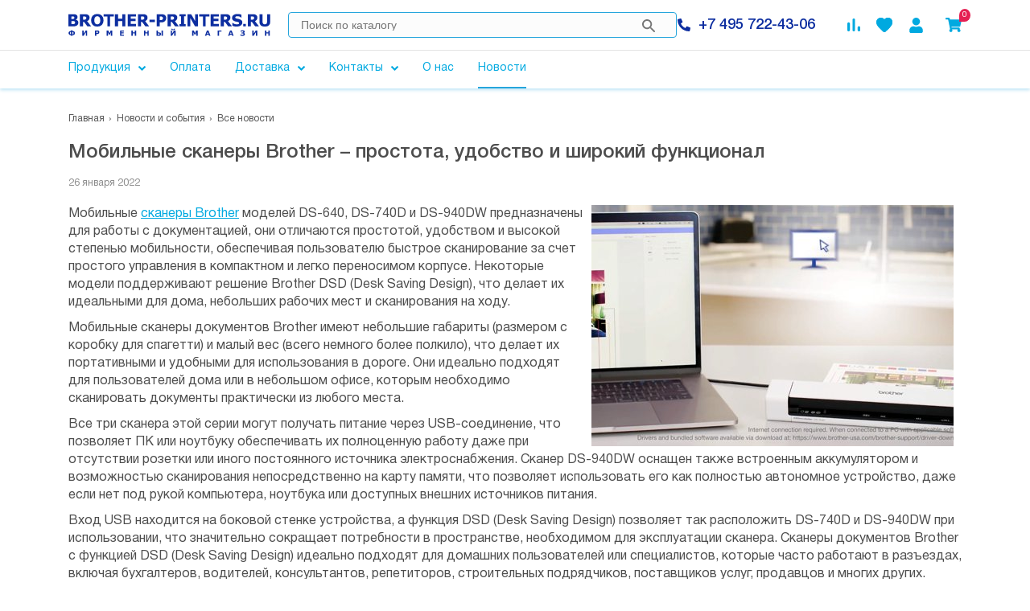

--- FILE ---
content_type: text/html; charset=UTF-8
request_url: https://brother-printers.ru/news/all-news/mobilnye-skanery-brother-prostota-udobstvo-i-shirokiy-funktsional/
body_size: 161617
content:
<!DOCTYPE html>
<html lang="ru">
	<head data-cookie-prefix="BITRIX_SM_RS">
		<title>Мобильные сканеры Brother – простота, удобство и широкий функционал BROTHER-PRINTERS.RU - Интернет-магазин оргтехники и расходных материалов.</title>

		
		<meta http-equiv="Content-Type" content="text/html; charset=UTF-8" />
<meta name="keywords" content="Низкие цены на оргтехнику, МФУ, принтеры, сканеры, картриджи, бумагу, тонер и запчасти. Pасходные материалы для лазерной и струйной печати в BROTHER-PRINTERS.RU" />
<meta name="description" content="принтер тонер картридж бумага чернила мфу" />
<link rel="canonical" href="https://brother-printers.ru/news/all-news/mobilnye-skanery-brother-prostota-udobstvo-i-shirokiy-funktsional/" />
<script data-skip-moving="true">(function(w, d, n) {var cl = "bx-core";var ht = d.documentElement;var htc = ht ? ht.className : undefined;if (htc === undefined || htc.indexOf(cl) !== -1){return;}var ua = n.userAgent;if (/(iPad;)|(iPhone;)/i.test(ua)){cl += " bx-ios";}else if (/Windows/i.test(ua)){cl += ' bx-win';}else if (/Macintosh/i.test(ua)){cl += " bx-mac";}else if (/Linux/i.test(ua) && !/Android/i.test(ua)){cl += " bx-linux";}else if (/Android/i.test(ua)){cl += " bx-android";}cl += (/(ipad|iphone|android|mobile|touch)/i.test(ua) ? " bx-touch" : " bx-no-touch");cl += w.devicePixelRatio && w.devicePixelRatio >= 2? " bx-retina": " bx-no-retina";var ieVersion = -1;if (/AppleWebKit/.test(ua)){cl += " bx-chrome";}else if (/Opera/.test(ua)){cl += " bx-opera";}else if (/Firefox/.test(ua)){cl += " bx-firefox";}ht.className = htc ? htc + " " + cl : cl;})(window, document, navigator);</script>

<link href="/bitrix/js/ui/design-tokens/dist/ui.design-tokens.css?167337294124720" type="text/css"  rel="stylesheet" />
<link href="https://cdn.jsdelivr.net/npm/select2@4.1.0-rc.0/dist/css/select2.min.css" type="text/css"  rel="stylesheet" />
<link href="/bitrix/js/ui/fonts/opensans/ui.font.opensans.css?16651652432555" type="text/css"  rel="stylesheet" />
<link href="/bitrix/js/main/popup/dist/main.popup.bundle.css?167337289928324" type="text/css"  rel="stylesheet" />
<link href="/local/templates/2018/components/bitrix/news/.default/style.css?16356730541242" type="text/css"  rel="stylesheet" />
<link href="/local/templates/2018/components/bitrix/news.detail/.default/style.css?16356730531367" type="text/css"  rel="stylesheet" />
<link href="/local/templates/2018/components/bitrix/system.pagenavigation/.default/style.css?16356730552353" type="text/css"  rel="stylesheet" />
<link href="/local/templates/2018/components/bitrix/news.list/.default/style.css?16356730533559" type="text/css"  rel="stylesheet" />
<link href="/bitrix/panel/main/popup.css?167337289922696" type="text/css"  data-template-style="true"  rel="stylesheet" />
<link href="/local/templates/2018/svg/svg.css?16356730581765" type="text/css"  data-template-style="true"  rel="stylesheet" />
<link href="/local/templates/2018/css/bootstrap/bootstrap.css?163567305654835" type="text/css"  data-template-style="true"  rel="stylesheet" />
<link href="/local/templates/2018/js/plugins/magnific.popup/magnific-popup.css?16356730587525" type="text/css"  data-template-style="true"  rel="stylesheet" />
<link href="/local/templates/2018/js/plugins/swiper/swiper.css?163567305824320" type="text/css"  data-template-style="true"  rel="stylesheet" />
<link href="/local/templates/2018/js/plugins/tooltipster/tooltipster.css?163567305811277" type="text/css"  data-template-style="true"  rel="stylesheet" />
<link href="/local/templates/2018/js/plugins/nouislider/nouislider.css?16356730585635" type="text/css"  data-template-style="true"  rel="stylesheet" />
<link href="/local/templates/2018/fonts/helveticaneue/init.css?16356730571303" type="text/css"  data-template-style="true"  rel="stylesheet" />
<link href="/local/templates/2018/components/teamprofi/empty/logo/style.css?16356730551232" type="text/css"  data-template-style="true"  rel="stylesheet" />
<link href="/local/templates/2018/components/teamprofi/search/.default/style.css?16356730554383" type="text/css"  data-template-style="true"  rel="stylesheet" />
<link href="/local/templates/2018/components/teamprofi/empty/header-controls/style.css?1635673055955" type="text/css"  data-template-style="true"  rel="stylesheet" />
<link href="/local/templates/2018/components/teamprofi/empty/lk/style.css?16356730551270" type="text/css"  data-template-style="true"  rel="stylesheet" />
<link href="/local/templates/2018/components/bitrix/menu/catalog/style.css?16356730532391" type="text/css"  data-template-style="true"  rel="stylesheet" />
<link href="/local/templates/2018/components/teamprofi/empty/subscribe/style.css?16356730552655" type="text/css"  data-template-style="true"  rel="stylesheet" />
<link href="/local/templates/2018/components/bitrix/menu/footer-mobile/style.css?16356730531013" type="text/css"  data-template-style="true"  rel="stylesheet" />
<link href="/local/templates/2018/components/bitrix/menu/footer/style.css?16356730531243" type="text/css"  data-template-style="true"  rel="stylesheet" />
<link href="/local/templates/2018/components/teamprofi/empty/payments/style.css?16356730551689" type="text/css"  data-template-style="true"  rel="stylesheet" />
<link href="/local/templates/2018/components/teamprofi/empty/social/style.css?16356730551793" type="text/css"  data-template-style="true"  rel="stylesheet" />
<link href="/local/templates/2018/styles.css?16492697618296" type="text/css"  data-template-style="true"  rel="stylesheet" />
<link href="/local/templates/2018/template_styles.css?168304288455300" type="text/css"  data-template-style="true"  rel="stylesheet" />
<link href="/local/templates/2018/css/themes/brother/styles.css?163567305631076" type="text/css"  data-template-style="true"  rel="stylesheet" />
<link href="/local/templates/2018/css/custom/dop.css?170243697795" type="text/css"  data-template-style="true"  rel="stylesheet" />






<meta name="viewport" content="width=device-width, initial-scale=1.0">

                        	</head>
	<body class="brother">
        <script data-skip-moving="true">
        window.dataLayer = window.dataLayer || [];
    </script>

            <div class="beono-flashmessage beono-flashmessage--brother" id="beono_flashmessage_prices" style="display : none;">
            <div class="beono-flashmessage-text">
                <p style="text-align: center;">
                    <b>Уважаемые покупатели!</b>
                </p>
                <p>
                    <b>В связи со сложившейся ситуацией, цены и сроки поставки указанные на сайте могут быть не актуальны!!!!</b>
                </p>
            </div>
            <a href="javascript:beono_flashmessage_close('prices', 'BITRIX_SM');" class="beono-flashmessage-close">×</a>
        </div>
            <svg xmlns="http://www.w3.org/2000/svg" style="display: none;">
	<symbol id="arr-left" viewBox="0 0 19 32">
		<path d="M18.93 2.861l-2.877-2.861-15.984 16 16 16 2.861-2.861-13.139-13.139z"/>
	</symbol>
	<symbol id="arr-right" viewBox="0 0 19 32">
		<path d="M0.070 29.139l2.861 2.861 16-16-16-16-2.861 2.861 13.139 13.139z"/>
	</symbol>
	<symbol id="arr-down" viewBox="0 0 54 32">
		<path
			d="M45.992 1.421l-18.858 18.858-18.858-18.858c-0.876-0.878-2.088-1.421-3.426-1.421s-2.55 0.543-3.426 1.421l-0 0c-0.878 0.876-1.421 2.088-1.421 3.426s0.543 2.55 1.421 3.426l22.306 22.306c0.876 0.878 2.088 1.421 3.426 1.421s2.55-0.543 3.426-1.421l22.306-22.306c0.878-0.876 1.421-2.088 1.421-3.426s-0.543-2.55-1.421-3.426l-0-0c-0.889-0.867-2.106-1.401-3.448-1.401s-2.558 0.535-3.449 1.402l0.001-0.001z"/>
	</symbol>
	<symbol id="gift" viewBox="0 0 34 32">
		<path
			d="M30.15 6.799h-3.652c0.184-0.5 0.29-1.078 0.29-1.68 0-2.769-2.245-5.014-5.014-5.014-1.742 0-3.277 0.888-4.175 2.237l-0.012 0.018-0.838 1.122-0.838-1.139c-0.909-1.374-2.448-2.268-4.196-2.268-2.77 0-5.015 2.245-5.015 5.015 0 0.613 0.11 1.201 0.312 1.744l-0.011-0.035h-3.651c-0.003 0-0.007 0-0.010 0-1.836 0-3.324 1.488-3.324 3.324 0 0.009 0 0.019 0 0.028v-0.001l-0.016 18.425c0 0.004-0 0.008-0 0.013 0 1.843 1.494 3.338 3.338 3.338 0.004 0 0.009 0 0.013-0h26.799c0.004 0 0.008 0 0.013 0 1.843 0 3.338-1.494 3.338-3.338 0-0.004 0-0.009-0-0.013v0.001-18.425c0-0.004 0-0.008 0-0.013 0-1.843-1.494-3.338-3.338-3.338-0.004 0-0.009 0-0.013 0h0.001zM21.774 3.45c0.925 0 1.675 0.75 1.675 1.675s-0.75 1.675-1.675 1.675c-0.925 0-1.675-0.75-1.675-1.675v0c0.003-0.924 0.751-1.672 1.674-1.675h0zM11.724 3.45c0.925 0 1.675 0.75 1.675 1.675s-0.75 1.675-1.675 1.675c-0.925 0-1.675-0.75-1.675-1.675v0c0.003-0.924 0.751-1.672 1.674-1.675h0zM30.15 28.575h-26.8v-3.35h26.8zM30.15 20.199h-26.8v-10.050h8.509l-3.484 4.74 2.713 1.96 5.661-7.705 5.662 7.705 2.713-1.96-3.484-4.74h8.509z"/>
	</symbol>
	<symbol id="sale" viewBox="0 0 28 32">
		<path
			d="M0.015 6.438c-0.002-0.065-0.004-0.142-0.004-0.219 0-1.72 0.695-3.277 1.821-4.407l-0 0c1.161-1.121 2.744-1.811 4.487-1.811 0.097 0 0.193 0.002 0.289 0.006l-0.014-0c0.090-0.004 0.195-0.007 0.301-0.007 1.747 0 3.332 0.691 4.498 1.814l-0.002-0.002c1.12 1.151 1.811 2.725 1.811 4.461 0 0.096-0.002 0.191-0.006 0.286l0-0.013v1.539c0.002 0.065 0.004 0.141 0.004 0.217 0 1.709-0.691 3.256-1.809 4.378l0-0c-1.157 1.115-2.734 1.801-4.471 1.801-0.098 0-0.196-0.002-0.294-0.007l0.014 0.001c-0.070 0.003-0.152 0.004-0.235 0.004-1.745 0-3.333-0.672-4.52-1.771l0.004 0.004c-1.162-1.132-1.882-2.711-1.882-4.459 0-0.103 0.003-0.205 0.007-0.306l-0.001 0.014zM3.648 8.074c-0.002 0.047-0.004 0.103-0.004 0.159 0 0.854 0.312 1.635 0.829 2.235l-0.004-0.005c0.511 0.561 1.245 0.912 2.060 0.912 0.038 0 0.076-0.001 0.114-0.002l-0.005 0c0.030 0.001 0.066 0.002 0.102 0.002 0.808 0 1.533-0.351 2.032-0.909l0.002-0.003c0.508-0.614 0.817-1.41 0.817-2.277 0-0.069-0.002-0.138-0.006-0.206l0 0.009v-1.564c0.002-0.046 0.003-0.099 0.003-0.153 0-0.859-0.312-1.645-0.83-2.251l0.004 0.005c-0.509-0.568-1.245-0.923-2.064-0.923-0.037 0-0.074 0.001-0.111 0.002l0.005-0c-0.033-0.001-0.072-0.002-0.111-0.002-0.813 0-1.541 0.36-2.034 0.93l-0.003 0.003c-0.502 0.617-0.806 1.412-0.806 2.279 0 0.061 0.002 0.122 0.005 0.183l-0-0.008zM14.971 23.938c-0.003-0.072-0.005-0.156-0.005-0.241 0-1.725 0.714-3.282 1.862-4.394l0.002-0.002c1.175-1.102 2.761-1.778 4.504-1.778 0.084 0 0.168 0.002 0.251 0.005l-0.012-0c0.075-0.003 0.162-0.005 0.25-0.005 1.742 0 3.327 0.677 4.504 1.782l-0.004-0.003c1.146 1.144 1.855 2.726 1.855 4.474 0 0.11-0.003 0.218-0.008 0.327l0.001-0.015v1.518c0.002 0.062 0.003 0.134 0.003 0.207 0 1.704-0.682 3.25-1.788 4.377l0.001-0.001c-1.153 1.121-2.729 1.813-4.467 1.813-0.108 0-0.216-0.003-0.324-0.008l0.015 0.001c-0.089 0.004-0.193 0.007-0.298 0.007-1.751 0-3.342-0.682-4.524-1.794l0.003 0.003c-1.13-1.137-1.829-2.704-1.829-4.434 0-0.097 0.002-0.194 0.007-0.291l-0.001 0.014zM18.604 25.583c-0.002 0.040-0.003 0.087-0.003 0.135 0 0.863 0.321 1.651 0.85 2.252l-0.003-0.004c0.514 0.572 1.257 0.93 2.083 0.93 0.030 0 0.061-0 0.091-0.001l-0.004 0c0.042 0.002 0.090 0.004 0.139 0.004 0.795 0 1.511-0.342 2.007-0.888l0.002-0.002c0.491-0.615 0.787-1.404 0.787-2.263 0-0.081-0.003-0.16-0.008-0.24l0.001 0.011v-1.6c0.003-0.050 0.004-0.108 0.004-0.167 0-0.855-0.318-1.635-0.841-2.23l0.003 0.004c-0.511-0.553-1.24-0.899-2.049-0.899-0.031 0-0.061 0-0.092 0.001l0.004-0c-0.030-0.001-0.066-0.002-0.102-0.002-0.809 0-1.537 0.346-2.044 0.898l-0.002 0.002c-0.515 0.61-0.829 1.404-0.829 2.273 0 0.073 0.002 0.145 0.007 0.216l-0-0.010zM7.707 29.237l-2.672-1.539 15.192-24.31 2.67 1.539z"/>
	</symbol>
	<symbol id="basket-add" viewBox="0 0 30 32">
		<path
			d="M16.664 12.213v0c0.836-0.003 1.512-0.68 1.514-1.516v-3.029h3.030c0.835-0.003 1.511-0.679 1.514-1.514v-0c-0.003-0.835-0.679-1.511-1.514-1.514h-3.031v-3.032c-0.003-0.835-0.679-1.511-1.514-1.514h-0c-0.835 0.003-1.511 0.679-1.514 1.514v3.031h-3.030c-0.835 0.003-1.511 0.679-1.514 1.514v0c0.003 0.835 0.679 1.511 1.514 1.514h3.029v3.030c0.002 0.836 0.68 1.514 1.516 1.516h0zM9.089 25.846c-1.674 0-3.030 1.357-3.030 3.030s1.357 3.030 3.030 3.030c1.674 0 3.030-1.357 3.030-3.030v0c0-0.002 0-0.004 0-0.005 0-1.671-1.354-3.025-3.025-3.025-0.002 0-0.004 0-0.006 0h0zM24.237 25.846c-1.674 0-3.030 1.357-3.030 3.030s1.357 3.030 3.030 3.030c1.674 0 3.030-1.357 3.030-3.030 0-0.001 0-0.001 0-0.002v0c0-0.001 0-0.002 0-0.004 0-1.671-1.354-3.025-3.025-3.025-0.002 0-0.004 0-0.006 0h0zM10.756 18.271h11.285c0.003 0 0.006 0 0.009 0 1.131 0 2.117-0.623 2.633-1.544l0.008-0.015 5.121-9.287c0.118-0.211 0.188-0.464 0.188-0.733 0-0.567-0.311-1.062-0.771-1.323l-0.008-0.004c-0.209-0.117-0.459-0.185-0.725-0.185-0.565 0-1.057 0.31-1.316 0.769l-0.004 0.008-5.135 9.285h-10.634l-6.044-12.77c-0.246-0.514-0.763-0.863-1.36-0.863-0.001 0-0.002 0-0.003 0h-2.485c-0.836 0.003-1.512 0.68-1.514 1.516v0c0.003 0.835 0.679 1.511 1.514 1.514h1.515l5.453 11.498-2.043 3.696c-0.237 0.422-0.376 0.926-0.376 1.463 0 1.673 1.354 3.030 3.026 3.036h16.664c0.835-0.003 1.511-0.679 1.514-1.514v-0c-0.003-0.835-0.679-1.511-1.514-1.514h-16.664z"/>
	</symbol>
	<symbol id="basket-in" viewBox="0 0 27 32">
		<path
			d="M8.352 26.482c-1.524 0-2.759 1.235-2.759 2.759s1.235 2.759 2.759 2.759c1.524 0 2.759-1.235 2.759-2.759v0c0-0.001 0-0.003 0-0.005 0-1.521-1.233-2.754-2.754-2.754-0.002 0-0.004 0-0.005 0h0zM22.144 26.482c-1.524 0-2.759 1.235-2.759 2.759s1.235 2.759 2.759 2.759c1.524 0 2.759-1.235 2.759-2.759 0-0.001 0-0.001 0-0.002v0c0-0.001 0-0.002 0-0.003 0-1.521-1.233-2.754-2.754-2.754-0.002 0-0.003 0-0.005 0h0zM9.87 19.585h10.275c0.003 0 0.006 0 0.009 0 1.030 0 1.928-0.567 2.397-1.406l0.007-0.014 4.662-8.456c0.108-0.192 0.171-0.422 0.171-0.667 0-0.517-0.283-0.967-0.702-1.205l-0.007-0.004c-0.191-0.106-0.418-0.169-0.66-0.169-0.514 0-0.962 0.282-1.198 0.7l-0.004 0.007-4.676 8.454h-9.682l-5.503-11.627c-0.224-0.468-0.694-0.786-1.239-0.786-0.001 0-0.002 0-0.003 0h-2.262c-0.761 0.003-1.377 0.619-1.379 1.38v0c0.003 0.76 0.618 1.376 1.378 1.379h1.379l4.965 10.468-1.86 3.365c-0.215 0.384-0.342 0.844-0.342 1.332 0 1.523 1.233 2.759 2.755 2.764h15.173c0.76-0.003 1.376-0.618 1.379-1.378v-0c-0.003-0.76-0.618-1.376-1.378-1.379h-15.172z"/>
		<path
			d="M14.259 11.055l-3.795-3.797c-0.194-0.196-0.462-0.317-0.759-0.317s-0.565 0.121-0.759 0.317l-0 0c-0.196 0.194-0.317 0.462-0.317 0.759s0.121 0.565 0.317 0.759l4.545 4.545c0.196 0.196 0.466 0.317 0.765 0.317s0.569-0.121 0.765-0.317v0l11.498-11.486c0.196-0.194 0.317-0.462 0.317-0.759s-0.121-0.565-0.317-0.759l-0-0c-0.194-0.196-0.462-0.317-0.759-0.317s-0.565 0.121-0.759 0.317l-0 0z"/>
	</symbol>
	<symbol id="catalog" viewBox="0 0 32 32">
		<path
			d="M16.931 20.142v10.158c0 0.935 0.758 1.693 1.693 1.693v0h10.158c0.935 0 1.693-0.758 1.693-1.693v0-10.158c0-0.935-0.758-1.693-1.693-1.693v0h-10.158c-0.935 0-1.693 0.758-1.693 1.693v0zM1.693 31.993h10.158c0.935 0 1.693-0.758 1.693-1.693v0-10.158c0-0.935-0.758-1.693-1.693-1.693v0h-10.158c-0.935 0-1.693 0.758-1.693 1.693v0 10.158c0 0.935 0.758 1.693 1.693 1.693v0zM0 3.211v10.158c0 0.935 0.758 1.693 1.693 1.693v0h10.158c0.935 0 1.693-0.758 1.693-1.693v0-10.158c0-0.935-0.758-1.693-1.693-1.693v0h-10.158c-0.935 0-1.693 0.758-1.693 1.693v0zM21.925 0.502l-7.195 7.179c-0.304 0.306-0.492 0.728-0.492 1.194s0.188 0.888 0.492 1.194l7.195 7.195c0.306 0.304 0.728 0.492 1.194 0.492s0.888-0.188 1.194-0.492l7.195-7.195c0.304-0.306 0.492-0.728 0.492-1.194s-0.188-0.888-0.492-1.194l-7.178-7.178c-0.308-0.306-0.733-0.495-1.202-0.495s-0.894 0.189-1.202 0.495l0-0z"/>
	</symbol>
	<symbol id="search" viewBox="0 0 32 32">
		<path
			d="M23.476 20.658h-1.479l-0.524-0.506c1.83-2.122 2.944-4.905 2.944-7.949 0-6.74-5.464-12.204-12.204-12.204s-12.204 5.464-12.204 12.204c0 6.74 5.464 12.204 12.204 12.204 3.044 0 5.827-1.114 7.965-2.957l-0.016 0.013 0.506 0.524v1.479l7.957 7.957c0.357 0.356 0.85 0.576 1.395 0.576s1.037-0.22 1.395-0.576l-0 0c0.356-0.357 0.576-0.85 0.576-1.395s-0.22-1.037-0.576-1.395l0 0zM12.242 20.658c-4.653 0-8.425-3.772-8.425-8.425s3.772-8.425 8.425-8.425c4.653 0 8.425 3.772 8.425 8.425v0c0 0.003 0 0.007 0 0.011 0 4.647-3.767 8.414-8.414 8.414-0.004 0-0.008 0-0.012 0h0.001z"/>
	</symbol>
	<symbol id="compare" viewBox="0 0 32 32">
		<path
			d="M3.2 9.6c1.767 0 3.2 1.433 3.2 3.2v16c0 1.767-1.433 3.2-3.2 3.2s-3.2-1.433-3.2-3.2v-16c0-1.767 1.433-3.2 3.2-3.2z"/>
		<path
			d="M16 0c1.767 0 3.2 1.433 3.2 3.2v25.6c0 1.767-1.433 3.2-3.2 3.2s-3.2-1.433-3.2-3.2v-25.6c0-1.767 1.433-3.2 3.2-3.2z"/>
		<path
			d="M28.8 19.2c1.767 0 3.2 1.433 3.2 3.2v6.4c0 1.767-1.433 3.2-3.2 3.2s-3.2-1.433-3.2-3.2v-6.4c0-1.767 1.433-3.2 3.2-3.2z"/>
	</symbol>
	<symbol id="favorite" viewBox="0 0 36 32">
		<path fill="currentColor"
			  d="M20.588 31.054c-0.64 0.579-1.493 0.934-2.429 0.934-0.945 0-1.806-0.362-2.452-0.954l0.003 0.002-0.199-0.181c-9.52-8.613-15.74-14.253-15.504-21.288 0.117-3.219 1.754-6.033 4.212-7.758l0.032-0.021c1.639-1.105 3.658-1.765 5.831-1.765 3.228 0 6.117 1.454 8.046 3.744l0.013 0.016c1.937-2.31 4.825-3.769 8.053-3.769 2.176 0 4.198 0.663 5.874 1.798l-0.037-0.024c2.489 1.746 4.126 4.56 4.243 7.762l0.001 0.018c0.254 7.036-5.984 12.675-15.504 21.325z"/>
		<path
			d="M32.030 1.787c-1.639-1.105-3.658-1.765-5.831-1.765-3.228 0-6.116 1.454-8.046 3.743l-0.013 0.016c-1.937-2.31-4.825-3.769-8.053-3.769-2.176 0-4.198 0.663-5.874 1.798l0.037-0.024c-2.486 1.748-4.122 4.561-4.243 7.761l-0.001 0.018c-0.254 7.036 5.984 12.675 15.504 21.324l0.181 0.163c0.64 0.579 1.493 0.934 2.429 0.934 0.945 0 1.806-0.362 2.451-0.954l-0.003 0.002 0.199-0.181c9.52-8.631 15.739-14.271 15.504-21.306-0.126-3.212-1.761-6.017-4.212-7.74l-0.032-0.021zM18.322 28.189l-0.181 0.181-0.181-0.181c-8.631-7.815-14.325-12.983-14.325-18.224-0.001-0.045-0.002-0.098-0.002-0.151 0-3.423 2.775-6.198 6.198-6.198 0.053 0 0.106 0.001 0.158 0.002l-0.008-0c2.886 0.014 5.362 1.751 6.456 4.234l0.018 0.045h3.391c1.1-2.53 3.573-4.269 6.454-4.279h0.001c0.045-0.001 0.098-0.002 0.151-0.002 3.423 0 6.198 2.775 6.198 6.198 0 0.053-0.001 0.106-0.002 0.158l0-0.008c0 5.24-5.694 10.408-14.325 18.224z"/>
	</symbol>
	<symbol id="favorite-kyocera" viewBox="0 0 35 32">
		<path d="M17.439 32l-2.541-2.302c-8.968-8.144-14.897-13.516-14.897-20.108-0-0.027-0-0.059-0-0.091 0-5.246 4.253-9.499 9.499-9.499 0.032 0 0.064 0 0.096 0l-0.005-0c3.136 0.025 5.939 1.427 7.837 3.632l0.012 0.014c1.909-2.217 4.711-3.62 7.842-3.645l0.004-0c0.028-0 0.061-0 0.094-0 5.246 0 9.499 4.253 9.499 9.499 0 0.032-0 0.064-0 0.096l0-0.005c0 6.593-5.93 11.976-14.897 20.123z" />
	</symbol>
	<symbol id="person-rashodnikishop" viewBox="0 0 32 32">
		<path fill="currentColor"
			  d="M16 16c4.418 0 8-3.582 8-8s-3.582-8-8-8c-4.418 0-8 3.582-8 8v0c0 4.418 3.582 8 8 8v0zM16 20c-5.34 0-16 2.68-16 8v2c0 1.105 0.895 2 2 2v0h28c1.105 0 2-0.895 2-2v0-2c0-5.32-10.66-8-16-8z"/>
		<path
			d="M16 3.8c2.32 0 4.2 1.88 4.2 4.2s-1.88 4.2-4.2 4.2c-2.32 0-4.2-1.88-4.2-4.2v0c0-2.32 1.88-4.2 4.2-4.2v0zM16 21.8c5.94 0 12.2 2.92 12.2 4.2v2.2h-24.4v-2.2c0-1.28 6.26-4.2 12.2-4.2zM16 0c-4.418 0-8 3.582-8 8s3.582 8 8 8c4.418 0 8-3.582 8-8v0c0-4.418-3.582-8-8-8v0zM16 18c-5.34 0-16 2.68-16 8v4c0 1.105 0.895 2 2 2v0h28c1.105 0 2-0.895 2-2v0-4c0-5.32-10.66-8-16-8z"/>
	</symbol>
	<symbol id="person-ptouch" viewBox="0 0 28 32">
		<path d="M25.229 32h-22.563c-1.464-0.020-2.646-1.202-2.666-2.665l-0-0.002v-1.641c0-4.531 3.673-8.205 8.205-8.205v0c0.527 0.006 1.030 0.097 1.5 0.26l-0.033-0.010c0.181 0.051 0.365 0.105 0.585 0.16 0.154 0.039 0.314 0.084 0.484 0.133 0.945 0.306 2.033 0.482 3.161 0.482 0.016 0 0.033-0 0.049-0h-0.003c1.021-0.009 2.003-0.158 2.933-0.429l-0.076 0.019c0.287-0.074 0.56-0.142 0.835-0.205 0.219-0.055 0.41-0.109 0.585-0.16 0.437-0.153 0.94-0.244 1.464-0.25l0.003-0c4.531 0 8.205 3.673 8.205 8.205v0 1.641c-0.020 1.464-1.202 2.646-2.665 2.666l-0.002 0zM8.205 21.744c-3.285 0-5.948 2.663-5.948 5.948v2.051h23.383v-2.051c0-3.285-2.663-5.948-5.948-5.948v0h-0.205c-1.462 0.463-3.176 0.812-4.942 0.983l-0.104 0.008-0.287 0.035c-2.099-0.136-4.057-0.502-5.926-1.074l0.182 0.048zM13.948 17.642c-0.028 0-0.062 0.001-0.095 0.001-4.819 0-8.726-3.907-8.726-8.726 0-0.033 0-0.067 0.001-0.1l-0 0.005c-0-0.028-0.001-0.062-0.001-0.095 0-4.819 3.907-8.726 8.726-8.726 0.033 0 0.067 0 0.1 0.001l-0.005-0c0.028-0 0.062-0.001 0.095-0.001 4.819 0 8.726 3.907 8.726 8.726 0 0.033-0 0.067-0.001 0.1l0-0.005c0 0.028 0.001 0.062 0.001 0.095 0 4.819-3.907 8.726-8.726 8.726-0.033 0-0.067-0-0.1-0.001l0.005 0zM13.948 2.258c-0.021-0-0.045-0-0.070-0-3.586 0-6.494 2.907-6.494 6.494 0 0.025 0 0.049 0 0.074l-0-0.004c0 3.625 2.939 6.564 6.564 6.564s6.564-2.939 6.564-6.564v0c0-0.021 0-0.045 0-0.070 0-3.587-2.907-6.494-6.494-6.494-0.025 0-0.049 0-0.074 0l0.004-0z" />
	</symbol>
	<symbol id="person-brother" viewBox="0 0 28 32">
		<path
			d="M14 16c4.418 0 8-3.582 8-8s-3.582-8-8-8c-4.418 0-8 3.582-8 8v0c0 4.418 3.582 8 8 8v0zM19.6 18h-1.040c-1.337 0.632-2.906 1.002-4.56 1.002s-3.223-0.369-4.626-1.030l0.066 0.028h-1.040c-4.639 0.001-8.399 3.761-8.4 8.4v2.6c0 1.657 1.343 3 3 3v0h22c1.657 0 3-1.343 3-3v0-2.6c-0.001-4.639-3.761-8.399-8.4-8.4h-0z"/>
	</symbol>
	<symbol id="person-kyocera" viewBox="0 0 32 32">
		<path d="M16 16c4.418 0 8-3.582 8-8s-3.582-8-8-8c-4.418 0-8 3.582-8 8v0c0.013 4.413 3.587 7.987 7.999 8h0.001zM16 20c-5.3 0-16 2.7-16 8v4h32v-4c0-5.309-10.7-8-16-8z" />
	</symbol>
	<symbol id="cart-rashodnikishop" viewBox="0 0 32 32">
		<path fill="currentColor"
			  d="M9.599 25.599c-1.767 0-3.2 1.433-3.2 3.2s1.433 3.2 3.2 3.2c1.767 0 3.2-1.433 3.2-3.2v0c0-1.767-1.433-3.2-3.2-3.2v0zM0 1.602v0c0 0.884 0.716 1.6 1.6 1.6v0h1.6l5.759 12.142-2.16 3.903c-0.253 0.447-0.402 0.982-0.402 1.552 0 1.767 1.433 3.2 3.2 3.2 0.001 0 0.001 0 0.002 0h17.597c0.884 0 1.6-0.716 1.6-1.6v0 0c0-0.884-0.716-1.6-1.6-1.6v0h-17.598l1.76-3.2h11.918c0.003 0 0.006 0 0.010 0 1.195 0 2.236-0.658 2.781-1.632l0.008-0.016 5.727-10.383c0.124-0.222 0.196-0.486 0.196-0.768 0-0.879-0.71-1.593-1.588-1.6h-23.677l-1.072-2.288c-0.26-0.543-0.806-0.912-1.437-0.912-0.001 0-0.002 0-0.003 0h-2.623c-0.884 0-1.6 0.716-1.6 1.6v0zM25.597 25.599c-1.767 0-3.2 1.433-3.2 3.2s1.433 3.2 3.2 3.2c1.767 0 3.2-1.433 3.2-3.2v0c0-1.767-1.433-3.2-3.2-3.2v0z"/>
		<path
			d="M19.197 6.401h11.198c0.884 0 1.6-0.716 1.6-1.6v0 0c0-0.884-0.716-1.6-1.6-1.6v0h-23.997c-0.884 0-1.6 0.716-1.6 1.6v0 0c0 0.884 0.716 1.6 1.6 1.6v0h12.798zM9.599 25.599c-1.767 0-3.2 1.433-3.2 3.2s1.433 3.2 3.2 3.2c1.767 0 3.2-1.433 3.2-3.2v0c0-1.767-1.433-3.2-3.2-3.2v0zM25.597 25.599c-1.767 0-3.2 1.433-3.2 3.2s1.433 3.2 3.2 3.2c1.767 0 3.2-1.433 3.2-3.2v0c0-1.767-1.433-3.2-3.2-3.2v0zM11.358 17.6h11.918c0.003 0 0.006 0 0.010 0 1.195 0 2.236-0.658 2.781-1.632l0.008-0.016 5.407-9.807c0.126-0.224 0.201-0.491 0.201-0.776 0-0.599-0.329-1.121-0.817-1.395l-0.008-0.004c-0.221-0.122-0.484-0.194-0.764-0.194-0.596 0-1.117 0.326-1.392 0.81l-0.004 0.008-5.423 9.807h-11.23l-6.383-13.486c-0.26-0.543-0.806-0.912-1.437-0.912-0.001 0-0.002 0-0.003 0h-2.623c-0.884 0-1.6 0.716-1.6 1.6v0 0c0 0.884 0.716 1.6 1.6 1.6v0h1.6l5.759 12.142-2.16 3.903c-0.253 0.447-0.402 0.982-0.402 1.552 0 1.767 1.433 3.2 3.2 3.2 0.001 0 0.001 0 0.002 0h17.597c0.884 0 1.6-0.716 1.6-1.6v0 0c0-0.884-0.716-1.6-1.6-1.6v0h-17.598z"/>
	</symbol>
	<symbol id="cart-ptouch" viewBox="0 0 35 32">
		<path d="M22.8 29.2c0-1.546 1.254-2.8 2.8-2.8s2.8 1.254 2.8 2.8c0 1.546-1.254 2.8-2.8 2.8v0c-0.020 0.001-0.045 0.001-0.069 0.001-1.509 0-2.732-1.223-2.732-2.732 0-0.024 0-0.048 0.001-0.072l-0 0.004zM12.8 29.2c0-1.546 1.254-2.8 2.8-2.8s2.8 1.254 2.8 2.8c0 1.546-1.254 2.8-2.8 2.8v0c-0.020 0.001-0.043 0.001-0.067 0.001-1.51 0-2.734-1.224-2.734-2.734 0-0.023 0-0.047 0.001-0.070l-0 0.003zM13.6 24.8c-1.347-0.009-2.526-0.719-3.191-1.784l-0.009-0.016c-0.463-0.616-0.741-1.395-0.741-2.238 0-0.567 0.126-1.104 0.351-1.585l-0.010 0.023 0.4-0.8-5-15c-0.238-0.593-0.808-1.005-1.474-1.005-0.044 0-0.088 0.002-0.131 0.005l0.006-0h-2.6c-0.644-0.045-1.155-0.556-1.2-1.196l-0-0.004c0.045-0.644 0.556-1.155 1.196-1.2l0.004-0h2.6c1.765 0.036 3.252 1.184 3.792 2.771l0.008 0.029 0.6 2 25.4 0.4c0.4 0 0.6 0.2 1 0.4 0.2 0.4 0.4 0.8 0.2 1l-1.8 7.8c-0.385 1.948-1.997 3.424-3.983 3.599l-0.017 0.001-16.6 1.8-0.2 0.4c-0.081 0.185-0.129 0.401-0.129 0.629 0 0.367 0.124 0.705 0.331 0.975l-0.003-0.004c0.296 0.474 0.81 0.788 1.398 0.8l0.002 0h15.4c0.015-0.001 0.032-0.001 0.049-0.001 0.636 0 1.152 0.516 1.152 1.152 0 0.017-0 0.034-0.001 0.051l0-0.002c0 0.4 0 0.6-0.4 0.8-0.244 0.13-0.533 0.207-0.841 0.207-0.056 0-0.112-0.003-0.166-0.008l0.007 0.001zM12.4 17.2l16-1.6c1.017-0.051 1.842-0.808 1.998-1.788l0.002-0.012 1.6-6.6-23-0.2z" />
	</symbol>
	<symbol id="cart-kyocera" viewBox="0 0 36 32">
		<path d="M11.774 31.99c-0.002 0-0.005 0-0.008 0-0.723 0-1.391-0.231-1.936-0.623l0.010 0.007c0.574 0.372 1.273 0.599 2.023 0.616l0.005 0h0.093zM11.865 31.732c-0.069 0.006-0.149 0.009-0.231 0.009-1.121 0-2.097-0.623-2.6-1.541l-0.008-0.015c-0.222-0.499-0.351-1.082-0.351-1.694 0-0.314 0.034-0.619 0.098-0.914l-0.005 0.028c0.214-0.891 0.777-1.622 1.532-2.056l0.016-0.008v-0.258l-4.383-21.412c0-0.005 0.001-0.010 0.001-0.016 0-0.091-0.052-0.17-0.128-0.208l-0.001-0.001c-0.038-0.019-0.082-0.031-0.128-0.034l-0.001-0h-4.386c-0.021 0.001-0.045 0.002-0.069 0.002-0.675 0-1.223-0.547-1.223-1.223 0-0.024 0.001-0.048 0.002-0.072l-0 0.003v-1.032c-0.001-0.021-0.002-0.045-0.002-0.069 0-0.675 0.547-1.223 1.223-1.223 0.024 0 0.048 0.001 0.072 0.002l-0.003-0h6.192c0.036-0.004 0.077-0.006 0.119-0.006 0.601 0 1.098 0.45 1.17 1.032l0.001 0.006 0.774 2.58c-0 0.005-0.001 0.010-0.001 0.016 0 0.091 0.052 0.17 0.128 0.208l0.001 0.001c0.038 0.019 0.082 0.031 0.128 0.034l0.001 0h24.766c0.258 0 0.516 0.258 0.774 0.516 0.167 0.243 0.267 0.544 0.267 0.869 0 0.058-0.003 0.114-0.009 0.17l0.001-0.007-3.096 13.157c-0.226 0.536-0.703 0.928-1.28 1.030l-0.010 0.002h-18.575v0.258l0.516 1.548c-0 0.005-0.001 0.011-0.001 0.017 0 0.091 0.052 0.17 0.128 0.209l0.001 0.001c0.038 0.018 0.082 0.030 0.129 0.031h17.027c0.258 0 0.516 0.258 0.774 0.516 0.167 0.243 0.267 0.544 0.267 0.869 0 0.058-0.003 0.114-0.009 0.17l0.001-0.007-0.258 1.548 0.258 0.258c1.196 0.605 2.002 1.825 2.002 3.233 0 0.289-0.034 0.57-0.098 0.839l0.005-0.025c-0.192 0.538-0.492 0.997-0.876 1.369l-0.001 0.001c-0.578 0.63-1.403 1.026-2.321 1.032h-0.001c-0.905-0.075-1.71-0.454-2.324-1.034l0.002 0.002c-0.634-0.519-1.036-1.302-1.036-2.179 0-0.050 0.001-0.1 0.004-0.15l-0 0.007c0.078-0.905 0.457-1.709 1.034-2.324l-0.002 0.002v-0.258c0-0.142-0.116-0.258-0.258-0.258v0h-13.157l-0.258 0.258v0.258c0.105 0.11 0.191 0.238 0.255 0.378l0.003 0.009c0.066 0.15 0.153 0.279 0.259 0.39l-0.001-0.001c0.222 0.499 0.351 1.082 0.351 1.694 0 0.314-0.034 0.619-0.098 0.914l0.005-0.028c-0.216 0.89-0.778 1.621-1.532 2.056l-0.016 0.008c-0.443 0.272-0.969 0.456-1.532 0.512l-0.015 0.001zM13.268 31.678v0c0.059-0.057 0.109-0.125 0.145-0.2l0.002-0.004c0.922-0.45 1.593-1.291 1.802-2.3l0.004-0.021c0.105-0.379 0.166-0.814 0.166-1.263 0-0.1-0.003-0.199-0.009-0.298l0.001 0.014c0.067 0.253 0.105 0.543 0.105 0.843 0 1.302-0.724 2.435-1.792 3.018l-0.018 0.009c-0.107 0.064-0.24 0.132-0.375 0.193l-0.027 0.011z" />
	</symbol>
	<symbol id="cart-kyocera-add" viewBox="0 0 36 32">
		<path d="M31.546 20.001h-18.322l0.409 2h16.776c0.828 0.001 1.499 0.672 1.499 1.501 0 0.117-0.013 0.231-0.039 0.341l0.002-0.010-0.344 1.517c1.179 0.58 1.975 1.773 1.975 3.151 0 1.934-1.567 3.501-3.501 3.501s-3.501-1.567-3.501-3.501c0-0.979 0.402-1.865 1.050-2.5l0.001-0.001h-13.102c0.648 0.636 1.050 1.52 1.050 2.499 0 1.932-1.566 3.499-3.499 3.499s-3.499-1.566-3.499-3.499c0-1.292 0.7-2.42 1.741-3.026l0.017-0.009-4.392-21.463h-4.367c-0.829 0-1.501-0.672-1.501-1.501v-0.999c0-0.829 0.672-1.501 1.501-1.501v0h6.408c0.722 0 1.324 0.51 1.468 1.189l0.002 0.010 0.574 2.801h24.548c0.828 0.001 1.499 0.672 1.499 1.501 0 0.117-0.013 0.231-0.039 0.341l0.002-0.010-2.954 13.001c-0.157 0.673-0.752 1.167-1.462 1.168h-0zM25.2 11.999h-2.7v-3.749c0-0.414-0.335-0.749-0.749-0.749h-1.501c-0.414 0-0.749 0.335-0.749 0.749v0 3.749h-2.7c-0.001 0-0.002 0-0.002 0-0.414 0-0.749 0.335-0.749 0.749 0 0.207 0.084 0.395 0.221 0.531l0 0 4.205 4.19c0.136 0.136 0.323 0.22 0.53 0.22s0.394-0.084 0.53-0.22v0l4.185-4.194c0.136-0.136 0.221-0.323 0.221-0.531 0-0.414-0.335-0.749-0.749-0.749-0.001 0-0.002 0-0.003 0h0z" />
	</symbol>
	<symbol id="basket-kyocera-in" viewBox="0 0 36 32">
		<path d="M31.546 20.001h-18.322l0.409 2h16.776c0.828 0.001 1.499 0.672 1.499 1.501 0 0.117-0.013 0.231-0.039 0.341l0.002-0.010-0.344 1.517c1.179 0.58 1.975 1.773 1.975 3.151 0 1.934-1.567 3.501-3.501 3.501s-3.501-1.567-3.501-3.501c0-0.979 0.402-1.865 1.050-2.5l0.001-0.001h-13.102c0.648 0.636 1.050 1.52 1.050 2.499 0 1.932-1.566 3.499-3.499 3.499s-3.499-1.566-3.499-3.499c0-1.292 0.7-2.42 1.741-3.026l0.017-0.009-4.392-21.463h-4.367c-0.829 0-1.501-0.672-1.501-1.501v-0.999c0-0.829 0.672-1.501 1.501-1.501v0h6.408c0.722 0 1.324 0.51 1.468 1.189l0.002 0.010 0.574 2.801h24.548c0.828 0.001 1.499 0.672 1.499 1.501 0 0.117-0.013 0.231-0.039 0.341l0.002-0.010-2.954 13.001c-0.157 0.673-0.752 1.167-1.462 1.168h-0z" />
	</symbol>
	<symbol id="cart-brother" viewBox="0 0 36 32">
		<path
			d="M33.008 18.832l2.955-13c0.024-0.1 0.037-0.214 0.037-0.331 0-0.829-0.672-1.501-1.501-1.501-0 0-0 0-0 0h-24.549l-0.573-2.8c-0.144-0.689-0.747-1.2-1.469-1.2h-6.408c-0 0-0.001 0-0.002 0-0.828 0-1.499 0.671-1.499 1.499 0 0.001 0 0.001 0 0.002v-0 1c0 0.828 0.671 1.499 1.499 1.499 0.001 0 0.001 0 0.002 0h4.368l4.389 21.464c-1.059 0.615-1.76 1.744-1.76 3.037 0 1.933 1.567 3.501 3.501 3.501s3.501-1.567 3.501-3.501c0-0.98-0.402-1.865-1.051-2.501l-0.001-0.001h13.104c-0.648 0.636-1.050 1.521-1.050 2.5 0 1.933 1.567 3.499 3.499 3.499s3.499-1.567 3.499-3.499c0-1.378-0.796-2.569-1.953-3.14l-0.020-0.009 0.346-1.517c0.024-0.1 0.037-0.214 0.037-0.331 0-0.828-0.671-1.5-1.499-1.501h-16.778l-0.408-2.002h18.322c0 0 0 0 0 0 0.711 0 1.306-0.494 1.46-1.158l0.002-0.010z"/>
	</symbol>
	<symbol id="email" viewBox="0 0 40 32">
		<path
			d="M40 4c-0.007-2.206-1.794-3.993-3.999-4h-32.001c-2.206 0.007-3.993 1.794-4 3.999v24.001c0.007 2.206 1.794 3.993 3.999 4h32.001c2.206-0.007 3.993-1.794 4-3.999v-0.001zM36 4l-16 10-16-10zM36 28h-32v-20l16 10 16-10z"/>
	</symbol>
	<symbol id="menu-rashodnikishop" viewBox="0 0 48 32">
		<path
			d="M2.667 32h42.667c1.473 0 2.667-1.194 2.667-2.667v0 0c0-1.473-1.194-2.667-2.667-2.667v0h-42.667c-1.473 0-2.667 1.194-2.667 2.667v0 0c0 1.473 1.194 2.667 2.667 2.667v0zM2.667 18.667h42.667c1.473 0 2.667-1.194 2.667-2.667v0 0c0-1.473-1.194-2.667-2.667-2.667v0h-42.667c-1.473 0-2.667 1.194-2.667 2.667v0 0c0 1.473 1.194 2.667 2.667 2.667v0zM0 2.667v0c0 1.473 1.194 2.667 2.667 2.667v0h42.667c1.473 0 2.667-1.194 2.667-2.667v0 0c0-1.473-1.194-2.667-2.667-2.667v0h-42.667c-1.473 0-2.667 1.194-2.667 2.667v0z"/>
	</symbol>
	<symbol id="menu-ptouch" viewBox="0 0 48 32">
		<path
			d="M2.667 32h42.667c1.473 0 2.667-1.194 2.667-2.667v0 0c0-1.473-1.194-2.667-2.667-2.667v0h-42.667c-1.473 0-2.667 1.194-2.667 2.667v0 0c0 1.473 1.194 2.667 2.667 2.667v0zM2.667 18.667h42.667c1.473 0 2.667-1.194 2.667-2.667v0 0c0-1.473-1.194-2.667-2.667-2.667v0h-42.667c-1.473 0-2.667 1.194-2.667 2.667v0 0c0 1.473 1.194 2.667 2.667 2.667v0zM0 2.667v0c0 1.473 1.194 2.667 2.667 2.667v0h42.667c1.473 0 2.667-1.194 2.667-2.667v0 0c0-1.473-1.194-2.667-2.667-2.667v0h-42.667c-1.473 0-2.667 1.194-2.667 2.667v0z"/>
	</symbol>
	<symbol id="menu-kyocera" viewBox="0 0 48 32">
		<path
			d="M2.667 32h42.667c1.473 0 2.667-1.194 2.667-2.667v0 0c0-1.473-1.194-2.667-2.667-2.667v0h-42.667c-1.473 0-2.667 1.194-2.667 2.667v0 0c0 1.473 1.194 2.667 2.667 2.667v0zM2.667 18.667h42.667c1.473 0 2.667-1.194 2.667-2.667v0 0c0-1.473-1.194-2.667-2.667-2.667v0h-42.667c-1.473 0-2.667 1.194-2.667 2.667v0 0c0 1.473 1.194 2.667 2.667 2.667v0zM0 2.667v0c0 1.473 1.194 2.667 2.667 2.667v0h42.667c1.473 0 2.667-1.194 2.667-2.667v0 0c0-1.473-1.194-2.667-2.667-2.667v0h-42.667c-1.473 0-2.667 1.194-2.667 2.667v0z"/>
	</symbol>
	<symbol id="menu-brother" viewBox="0 0 39 32">
		<path
			d="M2.301 5.878h33.96c0.721 0 1.306-0.585 1.306-1.306v0-3.266c0-0.721-0.585-1.306-1.306-1.306v0h-33.96c-0.721 0-1.306 0.585-1.306 1.306v0 3.266c0 0.721 0.585 1.306 1.306 1.306v0zM2.301 18.94h33.96c0.721 0 1.306-0.585 1.306-1.306v0-3.266c0-0.721-0.585-1.306-1.306-1.306v0h-33.96c-0.721 0-1.306 0.585-1.306 1.306v3.266c0.001 0.72 0.585 1.304 1.306 1.304v0zM2.301 32h33.96c0.721 0 1.306-0.585 1.306-1.306v0-3.266c0-0.721-0.585-1.306-1.306-1.306v0h-33.96c-0.721 0-1.306 0.585-1.306 1.306v3.266c0 0.721 0.585 1.306 1.306 1.306v0z"/>
	</symbol>
	<symbol id="done" viewBox="0 0 43 32">
		<path
			d="M13.148 25.89l-8.862-8.862c-0.452-0.457-1.079-0.74-1.772-0.74s-1.321 0.283-1.772 0.74l-0 0c-0.457 0.452-0.74 1.079-0.74 1.773s0.283 1.32 0.74 1.772l10.61 10.61c0.458 0.455 1.089 0.736 1.785 0.736s1.327-0.281 1.785-0.736l26.84-26.814c0.457-0.452 0.74-1.079 0.74-1.772s-0.283-1.321-0.74-1.772l-0-0c-0.452-0.457-1.079-0.74-1.773-0.74s-1.321 0.283-1.772 0.74l-0 0z"/>
	</symbol>
	<symbol id="error" viewBox="0 0 32 32">
		<path
			d="M16 8v0c0.884 0 1.6 0.716 1.6 1.6v0 6.4c0 0.884-0.716 1.6-1.6 1.6v0 0c-0.884 0-1.6-0.716-1.6-1.6v0-6.4c0-0.884 0.716-1.6 1.6-1.6v0zM15.984 0c-8.83 0.009-15.984 7.169-15.984 16 0 8.837 7.163 16 16 16s16-7.163 16-16v0c0-8.837-7.163-16-16-16-0.006 0-0.011 0-0.017 0h0.001zM16 28.8c-7.069 0-12.8-5.731-12.8-12.8s5.731-12.8 12.8-12.8c7.069 0 12.8 5.731 12.8 12.8v0c0 7.069-5.731 12.8-12.8 12.8v0zM17.6 24h-3.2v-3.2h3.2z"/>
	</symbol>
	<symbol id="warning" viewBox="0 0 36 32">
		<path
			d="M3.778 32h28.44c0.003 0 0.007 0 0.011 0 2.078 0 3.762-1.684 3.762-3.762 0-0.693-0.187-1.342-0.514-1.9l0.010 0.018-14.224-24.48c-0.668-1.13-1.88-1.877-3.267-1.877s-2.599 0.746-3.257 1.859l-0.010 0.018-14.216 24.478c-0.318 0.54-0.506 1.19-0.506 1.884 0 2.078 1.684 3.762 3.762 3.762 0.003 0 0.007 0 0.010 0h-0.001zM17.998 18.83v0c-1.040-0.001-1.883-0.842-1.888-1.882v-3.764c0.005-1.040 0.848-1.881 1.888-1.882h0c1.040 0.001 1.883 0.842 1.888 1.882v3.764c-0.006 1.038-0.847 1.878-1.886 1.88h-0zM19.886 26.356h-3.776v-3.764h3.778z"/>
	</symbol>
	<symbol id="reply" viewBox="0 0 42 32">
		<path
			d="M25.936 6.104v-3.743c0-1.304 1.058-2.361 2.362-2.361 0.651 0 1.24 0.263 1.667 0.689l10.806 10.806c0.425 0.425 0.688 1.011 0.688 1.66s-0.263 1.235-0.688 1.66l-10.806 10.806c-0.427 0.431-1.018 0.698-1.673 0.698-1.297 0-2.348-1.049-2.353-2.344v-3.981c-11.772 0-20.011 3.766-25.898 12.007 2.353-11.77 9.416-23.545 25.896-25.896z"/>
	</symbol>
	<symbol id="s-fb" viewBox="0 0 32 32">
		<path
			d="M16.002 32c-0.013 0-0.028 0-0.044 0-4.405 0-8.392-1.792-11.271-4.687l-0.001-0.001c-2.894-2.88-4.685-6.867-4.685-11.271 0-0.015 0-0.029 0-0.044v0.002c-0-0.012-0-0.027-0-0.042 0-4.405 1.792-8.391 4.686-11.27l0.001-0.001c2.88-2.895 6.867-4.686 11.272-4.686 0.015 0 0.031 0 0.046 0h-0.002c0.013-0 0.029-0 0.044-0 4.404 0 8.391 1.792 11.269 4.686l0.001 0.001c2.894 2.879 4.685 6.864 4.685 11.268 0 0.016-0 0.032-0 0.047v-0.002c0 0.012 0 0.027 0 0.042 0 4.405-1.791 8.391-4.686 11.27l-0.001 0.001c-2.879 2.896-6.865 4.688-11.27 4.688-0.016 0-0.031-0-0.047-0h0.002zM13.556 16.136v10.699h4.016l-0.069-10.633h2.944l0.401-3.679h-3.345v-1.873c0-0.938 0.069-1.47 1.472-1.47h1.873v-3.679h-2.944c-3.608 0-4.352 1.92-4.352 4.816v2.139h-2.673v3.679z"/>
	</symbol>
	<symbol id="s-gl" viewBox="0 0 32 32">
		<path
			d="M16.002 32c-0.013 0-0.028 0-0.044 0-4.405 0-8.392-1.792-11.271-4.687l-0.001-0.001c-2.894-2.88-4.685-6.867-4.685-11.271 0-0.015 0-0.029 0-0.044v0.002c-0-0.012-0-0.027-0-0.042 0-4.405 1.792-8.391 4.686-11.27l0.001-0.001c2.88-2.895 6.867-4.686 11.272-4.686 0.015 0 0.031 0 0.046 0h-0.002c0.013-0 0.029-0 0.044-0 4.404 0 8.391 1.792 11.269 4.686l0.001 0.001c2.894 2.879 4.685 6.864 4.685 11.268 0 0.016-0 0.032-0 0.047v-0.002c0 0.012 0 0.027 0 0.042 0 4.405-1.791 8.391-4.686 11.27l-0.001 0.001c-2.879 2.896-6.865 4.688-11.27 4.688-0.016 0-0.031-0-0.047-0h0.002zM12.662 15.005v0c0 0.004 0 0.009 0 0.014 0 0.083-0.022 0.161-0.062 0.227l0.001-0.002c-0.023 0.046-0.044 0.083-0.067 0.119l0.003-0.005c-0.028 0.036-0.048 0.079-0.056 0.126l-0 0.002c-0.004 0.044-0.015 0.085-0.030 0.123l0.001-0.003c-0.015 0.035-0.025 0.076-0.029 0.119l-0 0.002v0.3c0.051 0.673 0.316 1.276 0.726 1.75l-0.003-0.004c-0.732 0.073-1.27 0.128-1.746 0.18-0.733 0.134-1.341 0.281-1.937 0.457l0.131-0.033c-0.643 0.196-1.202 0.482-1.698 0.85l0.015-0.011c-0.454 0.332-0.82 0.756-1.077 1.246l-0.009 0.020c-0.252 0.451-0.406 0.988-0.42 1.559l-0 0.004c0 0.002 0 0.005 0 0.007 0 0.507 0.133 0.982 0.367 1.393l-0.007-0.014c0.226 0.412 0.53 0.754 0.895 1.018l0.009 0.006c0.364 0.25 0.779 0.472 1.22 0.646l0.043 0.015c0.403 0.172 0.872 0.3 1.361 0.361l0.026 0.003 0.136 0.018h0.012c0.365 0.057 0.793 0.093 1.228 0.101l0.009 0c0.152 0.012 0.33 0.018 0.509 0.018 1.657 0 3.18-0.575 4.381-1.536l-0.014 0.011c0.985-0.754 1.617-1.927 1.627-3.248v-0.002c0-0.010 0-0.022 0-0.034 0-0.418-0.066-0.82-0.188-1.197l0.008 0.027c-0.133-0.36-0.291-0.67-0.481-0.959l0.011 0.018-0.013-0.022c-0.195-0.297-0.414-0.554-0.661-0.781l-0.003-0.003-0.008-0.008c-0.221-0.231-0.454-0.445-0.699-0.644l-0.014-0.011-0.027-0.020c-0.238-0.169-0.447-0.34-0.644-0.523l0.004 0.003c-0.175-0.163-0.332-0.341-0.473-0.532l-0.007-0.011c-0.112-0.17-0.18-0.377-0.184-0.599l-0-0.001c-0.001-0.018-0.002-0.040-0.002-0.061 0-0.273 0.092-0.524 0.247-0.725l-0.002 0.003c0.211-0.264 0.427-0.5 0.658-0.721l0.003-0.002c0.231-0.155 0.43-0.333 0.603-0.534l0.003-0.004 0.008-0.008c0.056-0.060 0.113-0.12 0.169-0.178 0.258-0.313 0.481-0.669 0.653-1.053l0.012-0.029c0.154-0.404 0.243-0.871 0.243-1.36 0-0.050-0.001-0.101-0.003-0.15l0 0.007c-0.003-0.725-0.18-1.409-0.492-2.011l0.012 0.025c-0.298-0.593-0.728-1.080-1.253-1.438l-0.013-0.008h1.567l1.563-0.896h-5.052c-0.789 0.003-1.561 0.069-2.313 0.192l0.084-0.011c-1.093 0.241-2.024 0.818-2.704 1.616l-0.006 0.007c-0.672 0.761-1.083 1.766-1.083 2.868 0 0.007 0 0.015 0 0.022v-0.001c-0.001 0.038-0.002 0.084-0.002 0.129 0 1.071 0.464 2.033 1.201 2.697l0.003 0.003c0.744 0.708 1.753 1.144 2.864 1.144 0.031 0 0.063-0 0.094-0.001l-0.005 0c0.025 0.001 0.055 0.001 0.084 0.001 0.245 0 0.485-0.022 0.719-0.065l-0.024 0.004zM21.331 10.852v2.944h1.503v-2.944h2.953v-1.503h-2.953v-2.944h-1.503v2.944h-2.944v1.503zM13.026 24.577c-0.514-0.001-1.013-0.067-1.488-0.19l0.042 0.009c-0.525-0.132-0.986-0.318-1.412-0.557l0.028 0.015c-0.434-0.245-0.795-0.568-1.076-0.953l-0.007-0.010c-0.267-0.347-0.427-0.787-0.427-1.265 0-0.042 0.001-0.083 0.004-0.124l-0 0.006c0-0 0-0.001 0-0.001 0-0.462 0.112-0.897 0.311-1.28l-0.007 0.016c0.199-0.339 0.461-0.62 0.773-0.834l0.009-0.006c0.327-0.23 0.706-0.415 1.113-0.536l0.028-0.007h0.008c0.344-0.112 0.767-0.216 1.201-0.29l0.057-0.008c0.296-0.040 0.639-0.063 0.987-0.063 0.076 0 0.152 0.001 0.228 0.003l-0.011-0h0.603c0.070 0.023 0.131 0.061 0.181 0.109l-0-0c0.050 0.038 0.108 0.082 0.175 0.128s0.114 0.074 0.161 0.104l0.019 0.012c0.068 0.039 0.127 0.081 0.182 0.129l-0.001-0.001c0.036 0 0.095 0.045 0.177 0.106 0.055 0.041 0.115 0.087 0.187 0.128 0.134 0.093 0.252 0.193 0.359 0.303l0 0 0.3 0.3c0.052 0.074 0.108 0.138 0.17 0.197l0.001 0.001 0.012 0.012c0.048 0.043 0.088 0.093 0.12 0.148l0.002 0.003v0.009c0.061 0.137 0.14 0.254 0.236 0.355l-0.001-0.001c0.056 0.162 0.115 0.298 0.184 0.428l-0.008-0.016v0.008c0.029 0.062 0.052 0.133 0.066 0.208l0.001 0.006c0.015 0.082 0.034 0.153 0.057 0.221l-0.003-0.011c0.040 0.12 0.063 0.258 0.063 0.401 0 0.028-0.001 0.055-0.003 0.082l0-0.004c0.004 0.047 0.006 0.102 0.006 0.157 0 0.409-0.113 0.79-0.311 1.116l0.005-0.010c-0.185 0.367-0.476 0.658-0.832 0.839l-0.011 0.005c-0.329 0.208-0.711 0.374-1.117 0.477l-0.027 0.006c-0.388 0.068-0.84 0.112-1.301 0.121l-0.009 0zM13.146 14.406c-0.421-0.008-0.814-0.119-1.157-0.31l0.013 0.006c-0.361-0.197-0.662-0.461-0.897-0.776l-0.005-0.007c-0.259-0.312-0.482-0.669-0.653-1.054l-0.012-0.029-0.031-0.073-0.050-0.113c-0.147-0.292-0.264-0.631-0.333-0.987l-0.004-0.025-0.022-0.151c-0.054-0.293-0.089-0.635-0.098-0.983l-0-0.009c-0.002-0.040-0.003-0.087-0.003-0.134 0-0.675 0.227-1.296 0.609-1.793l-0.005 0.007c0.364-0.48 0.935-0.786 1.577-0.786 0.038 0 0.076 0.001 0.114 0.003l-0.005-0c0.524 0.013 1.003 0.192 1.39 0.487l-0.006-0.004c0.412 0.313 0.739 0.717 0.955 1.184l0.008 0.019c0.226 0.433 0.413 0.936 0.536 1.463l0.008 0.043c0.11 0.45 0.176 0.967 0.18 1.5l0 0.003c0.008 0.079 0.013 0.17 0.013 0.263 0 0.579-0.186 1.115-0.502 1.551l0.005-0.008c-0.352 0.438-0.889 0.716-1.49 0.716-0.047 0-0.094-0.002-0.141-0.005l0.006 0z"/>
	</symbol>
	<symbol id="s-ok" viewBox="0 0 32 32">
		<path
			d="M16.002 32c-0.013 0-0.028 0-0.044 0-4.405 0-8.392-1.792-11.271-4.687l-0.001-0.001c-2.894-2.88-4.685-6.867-4.685-11.271 0-0.015 0-0.029 0-0.044v0.002c-0-0.012-0-0.027-0-0.042 0-4.405 1.792-8.391 4.686-11.27l0.001-0.001c2.88-2.895 6.867-4.686 11.272-4.686 0.015 0 0.031 0 0.046 0h-0.002c0.013-0 0.029-0 0.044-0 4.404 0 8.391 1.792 11.269 4.686l0.001 0.001c2.894 2.879 4.685 6.864 4.685 11.268 0 0.016-0 0.032-0 0.047v-0.002c0 0.012 0 0.027 0 0.042 0 4.405-1.791 8.391-4.686 11.27l-0.001 0.001c-2.879 2.896-6.865 4.688-11.27 4.688-0.016 0-0.031-0-0.047-0h0.002zM16.024 22.854v0l3.241 3.158c0.271 0.27 0.645 0.438 1.058 0.438 0.002 0 0.003 0 0.005 0h-0c0.001 0 0.003 0 0.004 0 0.415 0 0.79-0.169 1.061-0.442l0-0c0.272-0.272 0.439-0.648 0.439-1.062s-0.168-0.79-0.439-1.062l0 0-3.342-3.311c1.374-0.262 2.589-0.806 3.632-1.57l-0.025 0.017c0.305-0.244 0.511-0.6 0.556-1.004l0.001-0.007c0.006-0.050 0.009-0.108 0.009-0.167 0-0.356-0.125-0.683-0.333-0.939l0.002 0.003c-0.277-0.345-0.698-0.563-1.17-0.563-0.001 0-0.002 0-0.004 0h0c-0.001 0-0.002 0-0.004 0-0.355 0-0.681 0.125-0.936 0.332l0.003-0.002c-1.012 0.689-2.26 1.1-3.605 1.1-0.053 0-0.107-0.001-0.16-0.002l0.008 0c-0.037 0.001-0.080 0.001-0.123 0.001-1.364 0-2.633-0.41-3.689-1.115l0.024 0.015c-0.253-0.206-0.578-0.33-0.933-0.33-0.001 0-0.003 0-0.004 0h0c-0.001 0-0.002 0-0.003 0-0.472 0-0.894 0.219-1.168 0.56l-0.002 0.003c-0.207 0.255-0.332 0.582-0.332 0.94 0 0.059 0.003 0.116 0.010 0.173l-0.001-0.007c0.047 0.41 0.253 0.764 0.554 1.004l0.003 0.002c1.054 0.758 2.309 1.308 3.669 1.563l0.058 0.009-3.172 3.315c-0.261 0.268-0.421 0.635-0.421 1.039 0 0.011 0 0.022 0 0.034l-0-0.002c0.007 0.414 0.182 0.786 0.459 1.052l0.001 0c0.268 0.26 0.633 0.42 1.036 0.42 0.002 0 0.003 0 0.005 0h-0c0.002 0 0.005 0 0.008 0 0.422 0 0.803-0.176 1.074-0.459l0.001-0.001 2.944-3.137zM16.099 5.119c-3.053 0.004-5.526 2.477-5.53 5.529v0c0.004 3.052 2.478 5.524 5.53 5.527h0c3.051-0.004 5.523-2.476 5.526-5.527v-0c-0.002-3.052-2.475-5.526-5.527-5.53h-0zM16.099 12.927c-1.262-0.001-2.285-1.022-2.287-2.283v-0c0.002-1.262 1.025-2.285 2.287-2.286h0c1.261 0.003 2.282 1.025 2.282 2.286v0c-0.001 1.261-1.023 2.282-2.283 2.284h-0z"/>
	</symbol>
	<symbol id="s-tw" viewBox="0 0 32 32">
		<path
			d="M16.002 32c-0.013 0-0.028 0-0.044 0-4.405 0-8.392-1.792-11.271-4.687l-0.001-0.001c-2.894-2.88-4.685-6.867-4.685-11.271 0-0.015 0-0.029 0-0.044v0.002c-0-0.012-0-0.027-0-0.042 0-4.405 1.792-8.391 4.686-11.27l0.001-0.001c2.88-2.895 6.867-4.686 11.272-4.686 0.015 0 0.031 0 0.046 0h-0.002c0.013-0 0.029-0 0.044-0 4.404 0 8.391 1.792 11.269 4.686l0.001 0.001c2.894 2.879 4.685 6.864 4.685 11.268 0 0.016-0 0.032-0 0.047v-0.002c0 0.012 0 0.027 0 0.042 0 4.405-1.791 8.391-4.686 11.27l-0.001 0.001c-2.879 2.896-6.865 4.688-11.27 4.688-0.016 0-0.031-0-0.047-0h0.002zM5.505 22.784v0c1.856 1.228 4.133 1.96 6.582 1.96 0.008 0 0.016 0 0.024-0h-0.001c0.035 0 0.076 0.001 0.117 0.001 6.688 0 12.111-5.422 12.111-12.111 0-0.042-0-0.084-0.001-0.126l0 0.006v-0.522c0.819-0.668 1.531-1.421 2.137-2.256l0.024-0.034c-0.726 0.334-1.569 0.566-2.455 0.652l-0.032 0.002c0.892-0.527 1.563-1.347 1.887-2.325l0.009-0.030c-0.789 0.487-1.711 0.851-2.695 1.039l-0.051 0.008c-0.777-0.845-1.888-1.374-3.122-1.374-0.006 0-0.012 0-0.018 0h0.001c-2.383 0.003-4.315 1.934-4.318 4.317v0c0.011 0.351 0.057 0.686 0.135 1.009l-0.007-0.034c-1.833-0.093-3.533-0.58-5.044-1.377l0.066 0.032c-1.526-0.799-2.808-1.861-3.832-3.138l-0.018-0.023c-0.369 0.607-0.588 1.34-0.588 2.125 0 0.012 0 0.024 0 0.035v-0.002c0.012 1.485 0.752 2.794 1.882 3.589l0.014 0.009c-0.722-0.003-1.398-0.198-1.982-0.535l0.019 0.010v0.065c0.015 2.066 1.486 3.784 3.437 4.181l0.028 0.005-0.114 0.019c-0.294 0.062-0.635 0.101-0.983 0.109l-0.006 0c-0.039 0.002-0.085 0.003-0.131 0.003-0.232 0-0.458-0.024-0.677-0.069l0.021 0.004c0.573 1.709 2.128 2.933 3.979 3.007l0.008 0c-1.428 1.143-3.261 1.834-5.256 1.834-0.037 0-0.073-0-0.11-0.001l0.006 0c-0.056 0.002-0.122 0.003-0.188 0.003-0.304 0-0.602-0.024-0.893-0.071l0.032 0.004z"/>
	</symbol>
	<symbol id="s-vk" viewBox="0 0 32 32">
		<path
			d="M16.002 32c-0.013 0-0.028 0-0.044 0-4.405 0-8.392-1.792-11.271-4.687l-0.001-0.001c-2.894-2.88-4.685-6.867-4.685-11.271 0-0.015 0-0.029 0-0.044v0.002c-0-0.012-0-0.027-0-0.042 0-4.405 1.792-8.391 4.686-11.27l0.001-0.001c2.88-2.895 6.867-4.686 11.272-4.686 0.015 0 0.031 0 0.046 0h-0.002c0.013-0 0.029-0 0.044-0 4.404 0 8.391 1.792 11.269 4.686l0.001 0.001c2.894 2.879 4.685 6.864 4.685 11.268 0 0.016-0 0.032-0 0.047v-0.002c0 0.012 0 0.027 0 0.042 0 4.405-1.791 8.391-4.686 11.27l-0.001 0.001c-2.879 2.896-6.865 4.688-11.27 4.688-0.016 0-0.031-0-0.047-0h0.002zM18.709 19.549c0.186 0.015 0.353 0.086 0.487 0.196l-0.002-0.001c0.255 0.189 0.478 0.399 0.672 0.634l0.005 0.006c0.198 0.242 0.448 0.524 0.759 0.861 0.234 0.261 0.488 0.494 0.764 0.701l0.014 0.010 0.223 0.128c0.166 0.096 0.358 0.18 0.559 0.241l0.019 0.005c0.129 0.043 0.279 0.070 0.434 0.073l0.002 0c0.001 0 0.003 0 0.004 0 0.065 0 0.128-0.007 0.189-0.019l-0.006 0.001 2.844-0.045c0.022 0.001 0.048 0.002 0.074 0.002 0.212 0 0.412-0.052 0.587-0.144l-0.007 0.003c0.129-0.063 0.229-0.17 0.279-0.302l0.001-0.004c0.013-0.058 0.021-0.124 0.021-0.192s-0.008-0.134-0.022-0.198l0.001 0.006c-0.019-0.111-0.047-0.21-0.083-0.304l0.004 0.011c-0.026-0.055-0.051-0.1-0.079-0.143l0.003 0.005c-0.602-0.94-1.304-1.748-2.107-2.442l-0.014-0.012-0.022-0.024-0.009-0.009-0.013-0.012h-0.012c-0.493-0.471-0.777-0.76-0.896-0.911-0.137-0.151-0.22-0.351-0.22-0.572 0-0.117 0.024-0.228 0.066-0.33l-0.002 0.006c0.302-0.551 0.633-1.027 1.008-1.464l-0.010 0.011c0.275-0.353 0.518-0.671 0.723-0.945 1.28-1.696 1.836-2.796 1.664-3.268l-0.067-0.108c-0.090-0.094-0.209-0.16-0.342-0.185l-0.004-0.001c-0.108-0.031-0.232-0.049-0.36-0.049-0.008 0-0.017 0-0.025 0l0.001-0c-0.114 0.001-0.226 0.009-0.336 0.023l0.014-0.001-3.2 0.024c-0.023-0.009-0.049-0.014-0.076-0.014-0.003 0-0.006 0-0.008 0h0c-0.049 0.001-0.096 0.008-0.142 0.019l0.005-0.001-0.143 0.036-0.055 0.027-0.045 0.032c-0.050 0.032-0.093 0.071-0.127 0.117l-0.001 0.001c-0.045 0.056-0.082 0.12-0.11 0.19l-0.002 0.005c-0.379 0.976-0.778 1.798-1.234 2.582l0.046-0.086c-0.273 0.46-0.527 0.861-0.756 1.197-0.182 0.278-0.371 0.52-0.579 0.745l0.003-0.004c-0.13 0.137-0.268 0.262-0.414 0.378l-0.008 0.006c-0.069 0.065-0.156 0.11-0.253 0.128l-0.003 0h-0.027l-0.188-0.045c-0.106-0.067-0.19-0.16-0.247-0.269l-0.002-0.004c-0.068-0.125-0.114-0.271-0.128-0.427l-0-0.004c-0.020-0.181-0.032-0.328-0.038-0.451 0-0.155 0-0.334 0-0.534v-0.054c0-0.060 0-0.115 0-0.164 0-0.113 0-0.195 0-0.247 0-0.265 0-0.581 0.015-0.915v-0.040l0.008-0.21c0.008-0.219 0.014-0.393 0.022-0.534 0-0.221 0.009-0.416 0.009-0.612 0.001-0.020 0.001-0.043 0.001-0.067 0-0.155-0.014-0.306-0.042-0.453l0.002 0.015c-0.029-0.135-0.069-0.255-0.122-0.367l0.004 0.010c-0.048-0.111-0.126-0.202-0.223-0.265l-0.002-0.001c-0.108-0.064-0.233-0.116-0.366-0.148l-0.009-0.002c-0.433-0.092-0.93-0.145-1.44-0.145-0.020 0-0.040 0-0.060 0l0.003-0h-0.288c-0.138-0.010-0.298-0.016-0.46-0.016-0.681 0-1.337 0.104-1.954 0.298l0.046-0.012c-0.165 0.088-0.305 0.199-0.421 0.331l-0.001 0.002c-0.090 0.11-0.128 0.187-0.111 0.23 0.010 0.021 0.032 0.036 0.056 0.037h0c0.379 0.026 0.712 0.205 0.94 0.475l0.002 0.002 0.067 0.128c0.070 0.148 0.125 0.32 0.157 0.5l0.002 0.012c0.050 0.237 0.086 0.515 0.098 0.799l0 0.011c0.017 0.208 0.027 0.45 0.027 0.694s-0.010 0.486-0.029 0.726l0.002-0.031c-0.040 0.399-0.072 0.689-0.108 0.896-0.023 0.193-0.076 0.369-0.154 0.53l0.004-0.010c-0.041 0.096-0.084 0.177-0.132 0.253l0.004-0.008c-0.023 0.031-0.038 0.049-0.054 0.054-0.088 0.036-0.19 0.056-0.297 0.056-0.001 0-0.002 0-0.003 0h0c-0.145-0.014-0.275-0.070-0.379-0.157l0.001 0.001c-0.174-0.126-0.326-0.266-0.459-0.423l-0.003-0.004c-0.186-0.226-0.364-0.476-0.522-0.74l-0.015-0.028c-0.193-0.309-0.4-0.686-0.589-1.074l-0.034-0.078-0.178-0.321c-0.102-0.195-0.247-0.483-0.453-0.906-0.195-0.397-0.367-0.783-0.512-1.152-0.051-0.148-0.144-0.27-0.265-0.356l-0.002-0.002-0.054-0.033c-0.051-0.036-0.11-0.068-0.172-0.092l-0.005-0.002c-0.073-0.030-0.159-0.055-0.248-0.071l-0.008-0.001-3.045 0.022c-0.032-0.005-0.068-0.007-0.105-0.007-0.208 0-0.397 0.083-0.535 0.217l0-0-0.045 0.069c-0.021 0.045-0.033 0.098-0.033 0.153 0 0.008 0 0.017 0.001 0.025l-0-0.001c0.006 0.109 0.030 0.211 0.069 0.306l-0.002-0.006c0.439 1.034 0.927 2.048 1.449 3.021 0.543 1.002 0.987 1.768 1.362 2.344 0.393 0.604 0.787 1.169 1.176 1.677 0.367 0.483 0.65 0.842 0.795 1.011 0.128 0.15 0.232 0.256 0.306 0.333l0.275 0.266c0.236 0.226 0.492 0.436 0.762 0.626l0.021 0.014c0.324 0.235 0.7 0.478 1.089 0.702l0.063 0.033c0.419 0.239 0.904 0.44 1.414 0.577l0.044 0.010c0.407 0.118 0.875 0.188 1.359 0.191h0.002q0.128 0 0.262-0.008h1.28c0.229-0.007 0.435-0.098 0.589-0.244l-0 0 0.045-0.056c0.035-0.059 0.063-0.127 0.082-0.199l0.001-0.006c0.023-0.090 0.036-0.193 0.036-0.3 0-0.002 0-0.004-0-0.006v0c-0.001-0.035-0.002-0.075-0.002-0.116 0-0.264 0.027-0.521 0.078-0.77l-0.004 0.025c0.042-0.217 0.108-0.41 0.198-0.589l-0.006 0.013c0.066-0.127 0.145-0.235 0.238-0.331l-0 0c0.055-0.059 0.117-0.112 0.184-0.156l0.004-0.002c0.026-0.016 0.055-0.030 0.087-0.039l0.003-0.001c0.030-0.007 0.064-0.012 0.1-0.012 0.020 0 0.040 0.001 0.060 0.004l-0.002-0z"/>
	</symbol>
	<symbol id="s-yt" viewBox="0 0 32 32">
		<path
			d="M16.002 32c-0.013 0-0.028 0-0.044 0-4.405 0-8.392-1.792-11.271-4.687l-0.001-0.001c-2.894-2.88-4.685-6.867-4.685-11.271 0-0.015 0-0.029 0-0.044v0.002c-0-0.012-0-0.027-0-0.042 0-4.405 1.792-8.391 4.686-11.27l0.001-0.001c2.88-2.895 6.867-4.686 11.272-4.686 0.015 0 0.031 0 0.046 0h-0.002c0.013-0 0.029-0 0.044-0 4.404 0 8.391 1.792 11.269 4.686l0.001 0.001c2.894 2.879 4.685 6.864 4.685 11.268 0 0.016-0 0.032-0 0.047v-0.002c0 0.012 0 0.027 0 0.042 0 4.405-1.791 8.391-4.686 11.27l-0.001 0.001c-2.879 2.896-6.865 4.688-11.27 4.688-0.016 0-0.031-0-0.047-0h0.002zM15.98 8.959c-2.944 0-6.061 0.069-7.268 0.128-1.28 0.069-1.937 0.279-2.467 1.335-0.617 1.465-0.975 3.167-0.975 4.954 0 0.368 0.015 0.732 0.045 1.092l-0.003-0.047c-0.027 0.313-0.042 0.677-0.042 1.044 0 1.787 0.358 3.491 1.007 5.043l-0.032-0.086c0.591 1.051 1.16 1.263 2.467 1.335 1.228 0.064 4.442 0.128 7.268 0.128s6.039-0.068 7.267-0.128c1.28-0.070 1.939-0.279 2.467-1.335 0.617-1.465 0.975-3.167 0.975-4.954 0-0.369-0.015-0.734-0.045-1.094l0.003 0.047c0.027-0.314 0.042-0.679 0.042-1.047 0-1.786-0.358-3.487-1.007-5.037l0.032 0.086c-0.591-1.052-1.16-1.265-2.467-1.335-1.206-0.059-4.328-0.128-7.267-0.128zM13.846 20.352v-7.798l6.067 3.934-6.065 3.863z"/>
	</symbol>
	<symbol id="p-bank" viewBox="0 0 30 32">
		<path fill="#0e85d2"
			  d="M3.179 15.801v6.171c0 0.001 0 0.003 0 0.004 0 1.276 1.034 2.31 2.31 2.31 0.002 0 0.003 0 0.005 0h-0c0.001 0 0.003 0 0.004 0 1.276 0 2.31-1.034 2.31-2.31 0-0.002 0-0.003 0-0.005v0-6.171c0-0.001 0-0.001 0-0.002 0-1.276-1.034-2.31-2.31-2.31-0.002 0-0.003 0-0.005 0h0c-0.001 0-0.003 0-0.004 0-1.276 0-2.31 1.034-2.31 2.31 0 0.001 0 0.002 0 0.002v-0zM12.436 15.801v6.171c0 0.001 0 0.003 0 0.004 0 1.276 1.034 2.31 2.31 2.31 0.003 0 0.006 0 0.009-0h-0c0.001 0 0.003 0 0.004 0 1.276 0 2.31-1.034 2.31-2.31 0-0.002 0-0.003 0-0.005v0-6.171c0-0.001 0-0.001 0-0.002 0-1.276-1.034-2.31-2.31-2.31-0.002 0-0.003 0-0.005 0h0c-0.003 0-0.006 0-0.009 0-1.276 0-2.31 1.034-2.31 2.31 0 0.001 0 0.002 0 0.002v-0zM2.408 32h24.683c0.001 0 0.003 0 0.004 0 1.276 0 2.31-1.034 2.31-2.31 0-0.002 0-0.003 0-0.005v0c0-0.001 0-0.003 0-0.004 0-1.276-1.034-2.31-2.31-2.31-0.002 0-0.003 0-0.005 0h-24.683c-0.001 0-0.003 0-0.004 0-1.276 0-2.31 1.034-2.31 2.31 0 0.002 0 0.003 0 0.005v-0c0 0.001 0 0.003 0 0.004 0 1.276 1.034 2.31 2.31 2.31 0.002 0 0.003 0 0.005 0h-0zM21.691 15.801v6.171c0 0.001 0 0.003 0 0.004 0 1.276 1.034 2.31 2.31 2.31 0.002 0 0.003 0 0.005 0h-0c0.001 0 0.003 0 0.004 0 1.276 0 2.31-1.034 2.31-2.31 0-0.002 0-0.003 0-0.005v0-6.171c0-0.001 0-0.003 0-0.004 0-1.276-1.034-2.31-2.31-2.31-0.002 0-0.003 0-0.005 0h0c-0.001 0-0.003 0-0.004 0-1.276 0-2.31 1.034-2.31 2.31 0 0.002 0 0.003 0 0.005v-0zM13.314 0.359l-12.187 6.418c-0.618 0.325-1.032 0.963-1.033 1.697v0c0 1.065 0.863 1.928 1.928 1.928h25.47c1.058-0.008 1.913-0.867 1.913-1.926 0-0.001 0-0.002 0-0.002v0c-0.001-0.734-0.415-1.372-1.023-1.692l-0.010-0.005-12.187-6.418c-0.415-0.226-0.91-0.359-1.435-0.359s-1.020 0.133-1.451 0.367l0.016-0.008z"/>
	</symbol>
	<symbol id="p-mc" viewBox="0 0 52 32">
		<path fill="#ff5f00" style="fill: var(--color1, #ff5f00)" d="M18.882 3.423h13.998v25.156h-13.998v-25.156z"/>
		<path fill="#eb001b" style="fill: var(--color2, #eb001b)"
			  d="M19.772 15.993c0-0.005 0-0.010 0-0.015 0-5.084 2.376-9.613 6.077-12.538l0.034-0.026c-2.693-2.131-6.138-3.418-9.884-3.418-8.835 0-15.998 7.162-15.998 15.998s7.162 15.998 15.998 15.998c3.746 0 7.191-1.287 9.917-3.444l-0.034 0.026c-3.735-2.951-6.111-7.48-6.111-12.564 0-0.005 0-0.011 0-0.016v0.001z"/>
		<path fill="#f79e1b" style="fill: var(--color3, #f79e1b)"
			  d="M51.767 16c0 0.001 0 0.002 0 0.002 0 8.835-7.162 15.998-15.998 15.998-3.747 0-7.194-1.288-9.92-3.446l0.033 0.026c3.737-2.956 6.114-7.49 6.114-12.579s-2.377-9.624-6.080-12.554l-0.034-0.026c2.693-2.132 6.14-3.421 9.887-3.421 8.835 0 15.998 7.162 15.998 15.998 0 0.001 0 0.002 0 0.003v-0z"/>
		<path fill="#f79e1b" style="fill: var(--color3, #f79e1b)"
			  d="M50.24 25.913v-0.516h0.21v-0.106h-0.53v0.106h0.221v0.516zM51.266 25.913v-0.622h-0.159l-0.188 0.441-0.188-0.441h-0.141v0.622h0.115v-0.468l0.174 0.404h0.119l0.174-0.404v0.47z"/>
	</symbol>
	<symbol id="p-mir" viewBox="0 0 113 32">
		<path fill="#319b42" style="fill: var(--color4, #319b42)"
			  d="M63.096 3.387l-7.152 15.527h-0.73v-18.914h-10.177v31.954h8.663c2.328-0.002 4.336-1.373 5.261-3.352l0.015-0.036 7.152-15.527h0.73v18.917h10.165v-31.957h-8.62c-2.327 0.036-4.329 1.393-5.291 3.352l-0.016 0.035z"/>
		<path fill="#319b42" style="fill: var(--color4, #319b42)"
			  d="M24.965 4.246l-4.246 14.711h-0.73l-4.246-14.711c-0.725-2.441-2.945-4.193-5.575-4.203h-10.169v31.954h10.165v-18.917h0.73l5.834 18.917h7.25l5.834-18.917h0.73v18.917h10.165v-31.954h-10.165c-0.011-0-0.023-0-0.035-0-2.626 0-4.84 1.759-5.531 4.162l-0.010 0.041z"/>
		<path fill="#319b42" style="fill: var(--color4, #319b42)"
			  d="M81.369 14.539v17.452h10.165v-10.165h10.938c0 0 0 0 0 0 4.706 0 8.714-2.99 10.227-7.174l0.024-0.076h-31.353z"/>
		<path fill="#000" style="fill: var(--color5, #229ed4)"
			  d="M102.472 0.043h-22.519c1.433 7.479 7.91 13.057 15.695 13.083h17.492c0.133-0.656 0.211-1.412 0.215-2.186v-0.003c0-0.007 0-0.015 0-0.023 0-6.004-4.867-10.872-10.872-10.872-0.004 0-0.008 0-0.012 0h0.001z"/>
	</symbol>
	<symbol id="p-pp" viewBox="0 0 27 32">
		<path fill="#253b80" style="fill: var(--color6, #253b80)"
			  d="M7.703 30.916l0.555-3.522-1.235-0.028h-5.899l4.1-25.997c0.012-0.086 0.054-0.16 0.115-0.213l0-0c0.057-0.049 0.131-0.080 0.213-0.081h9.948c0.312-0.039 0.674-0.061 1.040-0.061 2.192 0 4.197 0.796 5.743 2.115l-0.012-0.010c0.509 0.556 0.886 1.242 1.077 2.001l0.007 0.032c0.086 0.421 0.135 0.906 0.135 1.402s-0.049 0.98-0.143 1.448l0.008-0.047-0.013 0.081v0.717l0.557 0.316c0.439 0.223 0.812 0.509 1.126 0.851l0.003 0.003c0.477 0.56 0.805 1.261 0.913 2.033l0.002 0.021c0.046 0.337 0.073 0.725 0.073 1.121 0 0.661-0.074 1.305-0.214 1.924l0.011-0.058c-0.23 1.269-0.656 2.402-1.249 3.425l0.027-0.050c-0.503 0.846-1.15 1.552-1.915 2.107l-0.020 0.014c-0.744 0.523-1.615 0.928-2.553 1.164l-0.054 0.012c-0.932 0.239-2.003 0.376-3.105 0.376-0.054 0-0.107-0-0.16-0.001l0.008 0h-0.759c-0.001 0-0.002 0-0.003 0-1.157 0-2.117 0.845-2.297 1.951l-0.002 0.013-0.058 0.318-0.979 6.208-0.045 0.228c-0.003 0.052-0.026 0.099-0.062 0.132l-0 0c-0.028 0.022-0.063 0.036-0.102 0.036h-0z"/>
		<path fill="#179bd7" style="fill: var(--color7, #179bd7)"
			  d="M24.442 8.13v0q-0.045 0.284-0.102 0.582c-1.312 6.735-5.798 9.060-11.531 9.060h-2.918c-0 0-0.001 0-0.002 0-0.706 0-1.292 0.517-1.399 1.193l-0.001 0.008-1.493 9.476-0.427 2.686c-0.005 0.032-0.008 0.069-0.008 0.107 0 0.411 0.333 0.745 0.744 0.747h5.18c0 0 0 0 0.001 0 0.619 0 1.132-0.451 1.229-1.042l0.001-0.007 0.051-0.262 0.975-6.187 0.062-0.339c0.096-0.599 0.61-1.052 1.229-1.052 0.001 0 0.001 0 0.002 0h0.774c5.015 0 8.941-2.035 10.089-7.927 0.182-0.583 0.287-1.253 0.287-1.948 0-1.512-0.497-2.908-1.337-4.033l0.013 0.018c-0.398-0.435-0.867-0.796-1.391-1.066l-0.028-0.013z"/>
		<path fill="#222d65" style="fill: var(--color8, #222d65)"
			  d="M23.068 7.584q-0.301-0.087-0.619-0.16t-0.657-0.124c-0.74-0.12-1.593-0.188-2.463-0.188-0.039 0-0.077 0-0.116 0l0.006-0h-7.795c-0.003-0-0.007-0-0.011-0-0.619 0-1.133 0.452-1.228 1.045l-0.001 0.007-1.658 10.505-0.047 0.307c0.108-0.684 0.694-1.201 1.4-1.201 0.001 0 0.001 0 0.002 0h2.927c5.732 0 10.219-2.327 11.531-9.060 0.038-0.198 0.073-0.393 0.102-0.582-0.302-0.163-0.659-0.317-1.030-0.44l-0.049-0.014z"/>
		<path fill="#253b80" style="fill: var(--color6, #253b80)"
			  d="M10.195 8.164c0.096-0.599 0.61-1.052 1.229-1.052h7.795c0.033-0 0.071-0 0.11-0 0.869 0 1.722 0.068 2.555 0.2l-0.092-0.012q0.337 0.053 0.657 0.124t0.619 0.16l0.294 0.092c0.421 0.139 0.777 0.292 1.118 0.473l-0.038-0.019c0.124-0.469 0.195-1.008 0.195-1.563 0-1.591-0.584-3.046-1.55-4.162l0.007 0.008c-1.733-1.533-4.024-2.469-6.535-2.469-0.371 0-0.738 0.020-1.098 0.060l0.044-0.004h-9.946c-0.001 0-0.001 0-0.002 0-0.707 0-1.294 0.517-1.403 1.193l-0.001 0.008-4.154 26.261c-0.007 0.040-0.011 0.087-0.011 0.134 0 0.471 0.382 0.853 0.853 0.853 0.004 0 0.007-0 0.011-0h6.141l1.538-9.781z"/>
	</symbol>
	<symbol id="p-qiwi" viewBox="0 0 31 32">
		<path fill="#ff8c00" style="fill: var(--color9, #ff8c00)"
			  d="M25.42 21.51c0.082 0.62-0.104 0.89-0.31 0.89s-0.496-0.248-0.8-0.744c-0.202-0.255-0.324-0.582-0.324-0.936 0-0.145 0.020-0.285 0.058-0.418l-0.003 0.011c0.080-0.133 0.223-0.22 0.387-0.22 0.078 0 0.152 0.020 0.216 0.055l-0.002-0.001c0.508 0.186 0.716 0.992 0.778 1.364zM22.484 22.876c0.642 0.538 0.828 1.178 0.496 1.614-0.19 0.229-0.474 0.374-0.792 0.374-0.020 0-0.039-0.001-0.059-0.002l0.003 0c-0.005 0-0.010 0-0.015 0-0.366 0-0.701-0.133-0.959-0.354l0.002 0.002c-0.339-0.25-0.556-0.647-0.556-1.096 0-0.251 0.068-0.487 0.187-0.689l-0.003 0.006c0.153-0.178 0.379-0.291 0.631-0.291 0.011 0 0.022 0 0.033 0.001l-0.002-0c0.399 0.030 0.756 0.189 1.034 0.436l-0.002-0.002zM21.43 28.046c3.507 0.090 6.658 1.543 8.956 3.848l0 0c0.33 0.29 0.766-0.062 0.476-0.434-2.166-2.908-5.386-4.927-9.084-5.492l-0.078-0.010c-2.973-0.611-5.415-2.49-6.774-5.035l-0.026-0.053c-0.268-0.456-0.372-0.372-0.4 0.2-0.003 0.105-0.005 0.228-0.005 0.351 0 0.775 0.069 1.534 0.202 2.27l-0.012-0.077h-0.434c-5.186-0.007-9.388-4.213-9.388-9.4 0-5.191 4.209-9.4 9.4-9.4s9.4 4.209 9.4 9.4c0 0.385-0.023 0.764-0.068 1.137l0.004-0.045c-0.538-0.073-1.159-0.114-1.79-0.114-0.426 0-0.848 0.019-1.264 0.056l0.054-0.004c-0.352 0.020-0.31 0.2-0.042 0.248 3.086 0.392 5.483 2.882 5.729 5.977l0.001 0.023c0.008 0.044 0.046 0.077 0.093 0.077 0.030 0 0.056-0.014 0.073-0.035l0-0c1.268-2.087 2.019-4.61 2.019-7.308 0-7.862-6.374-14.236-14.236-14.236s-14.236 6.374-14.236 14.236c0 7.86 6.37 14.232 14.229 14.236h0c2.088-0.002 4.158-0.416 7.198-0.416z"/>
	</symbol>
	<symbol id="p-sb" viewBox="0 0 33 32">
		<path fill="#1a9f29" style="fill: var(--color10, #1a9f29)"
			  d="M30.533 6.219l-1.047-1.467-19.355 11.109-9.362-5.378c-0.19 0.524-0.337 1.137-0.414 1.772l-0.004 0.041 9.851 5.659z"/>
		<path fill="#1a9f29" style="fill: var(--color10, #1a9f29)"
			  d="M10.13 20.053l-10.057-5.799c-0.048 0.285-0.075 0.614-0.075 0.949 0 0.058 0.001 0.117 0.003 0.175l-0-0.009c0 9.184 7.445 16.629 16.629 16.629s16.629-7.445 16.629-16.629v0c0-0.037 0-0.080 0-0.123 0-2.712-0.672-5.267-1.86-7.507l0.042 0.087z"/>
		<path fill="#1a9f29" style="fill: var(--color10, #1a9f29)"
			  d="M28.158 3.353c-0.489-0.489-0.978-0.839-1.467-1.257l-16.558 9.573-7.966-4.544c-0.279 0.489-0.56 1.049-0.839 1.6l8.734 5.029z"/>
		<path fill="#1a9f29" style="fill: var(--color10, #1a9f29)"
			  d="M25.015 0.978c-0.539-0.322-1.181-0.65-1.846-0.936l-0.111-0.042-12.926 7.477-5.799-3.285c-0.418 0.418-0.768 0.914-1.189 1.397l6.917 3.984z"/>
	</symbol>
	<symbol id="p-visa" viewBox="0 0 99 32">
		<path fill="#00579f" style="fill: var(--color11, #00579f)" d="M42.847 31.541h-8.009l5.010-30.979h8.009z"/>
		<path fill="#00579f" style="fill: var(--color11, #00579f)"
			  d="M71.882 1.319c-2.104-0.835-4.541-1.319-7.092-1.319-0.033 0-0.066 0-0.098 0l0.005-0c-7.909 0-13.481 4.218-13.511 10.25-0.065 4.451 3.989 6.92 7.026 8.404 3.099 1.516 4.153 2.505 4.153 3.856-0.032 2.075-2.505 3.032-4.81 3.032-0.132 0.004-0.287 0.006-0.443 0.006-2.576 0-5.010-0.611-7.164-1.696l0.092 0.042-1.054-0.494-1.121 6.953c2.613 1.044 5.642 1.649 8.813 1.649 0.043 0 0.085-0 0.128-0l-0.007 0c8.404 0 13.876-4.153 13.941-10.579 0.032-3.526-2.108-6.215-6.723-8.436-2.802-1.419-4.518-2.373-4.518-3.824 0.032-1.319 1.451-2.67 4.613-2.67 0.118-0.004 0.257-0.006 0.397-0.006 2.018 0 3.933 0.439 5.655 1.227l-0.085-0.035 0.724 0.33 1.081-6.688z"/>
		<path fill="#00579f" style="fill: var(--color11, #00579f)"
			  d="M82.529 20.564c0.659-1.781 3.197-8.666 3.197-8.666-0.032 0.065 0.659-1.813 1.054-2.972l0.559 2.67s1.516 7.415 1.846 8.963zM92.417 0.567h-6.196c-0.142-0.018-0.306-0.028-0.472-0.028-1.697 0-3.144 1.069-3.705 2.571l-0.009 0.027-11.89 28.406h8.404l1.681-4.648h10.285c0.23 1.081 0.957 4.648 0.957 4.648h7.418l-6.461-30.979z"/>
		<path fill="#00579f" style="fill: var(--color11, #00579f)"
			  d="M28.149 0.562l-7.837 21.123-0.857-4.283c-2.018-5.627-5.932-10.159-10.957-12.922l-0.123-0.062 7.185 27.090h8.472l12.59-30.946z"/>
		<path fill="#faa61a" style="fill: var(--color12, #faa61a)"
			  d="M13.019 0.562h-12.887l-0.132 0.627c8.9 1.875 16.060 7.964 19.391 16.035l0.065 0.178-2.802-14.238c-0.329-1.512-1.656-2.627-3.243-2.627-0.135 0-0.268 0.008-0.399 0.024l0.016-0.002z"/>
	</symbol>
	<symbol id="p-wal" viewBox="0 0 33 32">
		<path fill="#ec8921" style="fill: var(--color13, #ec8921)"
			  d="M7.799 6.091l13.289-3.627-0.718-1.413c-0.313-0.623-0.947-1.043-1.678-1.043-0.305 0-0.592 0.073-0.847 0.202l0.011-0.005-11.886 5.895z"/>
		<path fill="#ec8921" style="fill: var(--color13, #ec8921)"
			  d="M25.205 2.569c-0.176 0-0.346 0.024-0.507 0.069l0.013-0.003-12.656 3.454h15.543l-0.583-2.142c-0.222-0.801-0.945-1.378-1.802-1.378-0.003 0-0.006 0-0.009 0h0z"/>
		<path fill="#ec8921" style="fill: var(--color13, #ec8921)"
			  d="M29.543 7.401h-27.666c-0.001 0-0.002 0-0.002 0-0.856 0-1.578 0.574-1.802 1.358l-0.003 0.013c-0.041 0.147-0.065 0.316-0.066 0.491v20.858c0 1.034 0.838 1.872 1.872 1.872v0h27.657c1.034 0 1.872-0.838 1.872-1.872v0-5.223h-11.099c-1.757-0.001-3.18-1.425-3.182-3.182v-4.167c0-1.755 1.422-3.177 3.177-3.177v0h11.111v-5.111c-0.004-1.028-0.838-1.861-1.867-1.861 0 0 0 0 0 0v0z"/>
		<path fill="#ec8921" style="fill: var(--color13, #ec8921)"
			  d="M32.725 16.174c-0.183-0.168-0.402-0.3-0.643-0.385l-0.013-0.004c-0.181-0.063-0.389-0.1-0.605-0.101h-11.159c-1.034 0-1.872 0.838-1.872 1.872v0 4.158c0 1.034 0.838 1.872 1.872 1.872v0h11.157c0.217-0.001 0.425-0.037 0.619-0.105l-0.013 0.004c0.255-0.087 0.473-0.22 0.657-0.39l-0.001 0.001c0.374-0.341 0.608-0.828 0.61-1.371v-4.172c0-0.001 0-0.002 0-0.003 0-0.545-0.234-1.035-0.607-1.377l-0.001-0.001zM24.213 20.011c-0.001 0.516-0.419 0.934-0.935 0.935h-0.622c-0.516-0.001-0.934-0.419-0.935-0.935v-0.622c-0-0.002-0-0.005-0-0.007 0-0.295 0.14-0.558 0.357-0.725l0.002-0.002c0.157-0.124 0.358-0.2 0.576-0.201h0.622c0.516 0.001 0.934 0.419 0.935 0.935v0.622z"/>
	</symbol>
	<symbol id="p-wm" viewBox="0 0 33 32">
		<path fill="#036cb5" style="fill: var(--color14, #036cb5)"
			  d="M16.171 0c0.001 0 0.003 0 0.005 0 2.584 0 5.029 0.598 7.203 1.663l-0.097-0.043c0.338 0.153 0.686 0.336 1.019 0.519l-1.483 1.314-2.224-2.286-3.833 3.362-2.258-2.416-7.040 6.254 4.514 4.921-1.762 1.527 4.453 4.921-1.762 1.527 6.37 6.999 3.769-3.429 3.28 3.669c-0.618 0.477-1.315 0.942-2.043 1.358l-0.090 0.047c-2.293 1.307-5.039 2.078-7.965 2.078-0.004 0-0.009 0-0.013 0h0.001c-0.005 0-0.010 0-0.016 0-8.837 0-16-7.163-16-16 0-8.831 7.154-15.991 15.983-16h0.001zM13.2 15.008l3.865-3.429 3.463 3.819-3.865 3.429zM15.943 21.609l3.833-3.454 3.495 3.819-3.865 3.429zM10.441 8.496l3.863-3.429 3.463 3.819-3.865 3.429zM17.527 6.667l2.875-2.567 2.597 2.843-2.875 2.597zM22.661 18.434l2.875-2.567 2.597 2.873-2.875 2.569zM25.195 24.213l2.875-2.567 2.597 2.843-2.862 2.59zM26.37 11.008l1.918-1.712 1.73 1.895-1.915 1.712zM23.897 5.353l1.918-1.742 1.733 1.925-1.918 1.712zM28.814 16.663l1.918-1.712 1.762 1.895-1.947 1.712zM20.187 12.414l2.875-2.567 2.597 2.841-2.882 2.565z"/>
	</symbol>
	<symbol id="teamprofi" viewBox="0 0 92 32">
		<path
			d="M62.938 0.206h-3.609v8.367h1.813v-3.020h1.873c0.109 0.016 0.234 0.025 0.361 0.025 1.444 0 2.615-1.171 2.615-2.615 0-0.029-0.001-0.059-0.001-0.088l0 0.004c0.015-1.827-1.238-2.674-3.051-2.674zM62.787 4.118h-1.631v-2.399h1.646c0.816 0 1.419 0.317 1.419 1.208 0 0.921-0.604 1.2-1.435 1.2z"/>
		<path
			d="M72.588 4.631c0.788-0.309 1.336-1.062 1.336-1.944 0-0.039-0.001-0.077-0.003-0.116l0 0.005c0-1.691-1.284-2.371-2.824-2.371h-4.157v8.351h1.813v-3.277h1.631c1.209 0 1.555 0.408 1.661 1.555 0.001 0.609 0.095 1.196 0.268 1.747l-0.011-0.041h1.918c-0.332-0.303-0.362-1.45-0.408-1.978-0.061-0.8-0.303-1.737-1.224-1.933zM70.504 3.964h-1.733v-2.311h1.813c0.785 0 1.541 0.167 1.541 1.133 0 1.028-0.77 1.178-1.615 1.178z"/>
		<path
			d="M78.841 0.010c-0.088-0.006-0.192-0.010-0.296-0.010-2.424 0-4.389 1.965-4.389 4.389s1.965 4.389 4.389 4.389c2.417 0 4.378-1.954 4.389-4.369v-0.001c0.011-0.113 0.018-0.243 0.018-0.375 0-2.222-1.801-4.024-4.024-4.024-0.031 0-0.061 0-0.091 0.001l0.005-0zM78.841 7.259c-1.419-0.015-2.295-1.102-2.295-2.884 0-1.733 0.892-2.855 2.266-2.855s2.266 1.102 2.266 2.855c-0.001 1.782-0.862 2.884-2.236 2.884z"/>
		<path d="M83.9 8.573h1.827v-3.428h3.549v-1.466h-3.549v-1.933h4.062v-1.541h-5.89z"/>
		<path d="M90.576 0.206h1.842v8.367h-1.842v-8.367z"/>
		<path
			d="M66.779 14.539c1.3-1.878 3.443-3.092 5.869-3.092 0.135 0 0.269 0.004 0.402 0.011l-0.018-0.001c2.612 0 4.501 0.83 5.618 3.127 1.372-1.906 3.585-3.133 6.085-3.133 0.11 0 0.22 0.002 0.328 0.007l-0.016-0.001c0.15-0.012 0.325-0.018 0.501-0.018 3.762 0 6.812 3.050 6.812 6.812 0 0.176-0.007 0.351-0.020 0.524l0.001-0.023v12.883h-7.717v-11.056c0-1.599-0.377-3.156-2.431-3.156s-2.532 1.599-2.532 3.308v10.904h-7.597v-11.312c0-1.599-0.468-3.005-2.386-3.005-2.039 0-2.583 1.751-2.583 3.413v10.904h-7.646v-19.603h7.33v2.507z"/>
		<path
			d="M36.16 25.655c0-0.060 0.015-0.091 0.015-0.151h-3.897c-0.679 1.008-1.816 1.663-3.106 1.663-0.124 0-0.247-0.006-0.368-0.018l0.015 0.001c-0.114 0.012-0.247 0.019-0.381 0.019-2.11 0-3.82-1.71-3.82-3.82 0-0.049 0.001-0.099 0.003-0.147l-0 0.007h11.917c0.622-1.681 1.889-2.997 3.493-3.67l0.042-0.015c-0.015-0.060-0.031-0.151-0.045-0.212l-3.308-0.133 0.060-1.405c0.051-1.133 0.324-2.19 0.777-3.146l-0.021 0.050c-2.156-2.147-5.129-3.474-8.413-3.474-0.194 0-0.387 0.005-0.579 0.014l0.027-0.001c-6.901 0-11.862 4.425-11.862 10.586 0 6.569 5.453 10.195 12.158 10.195 0.080 0.002 0.174 0.003 0.269 0.003 3.012 0 5.801-0.957 8.079-2.584l-0.042 0.029c-0.636-1.065-1.012-2.349-1.012-3.721 0-0.024 0-0.049 0-0.073l-0 0.004zM28.639 16.058c0.11-0.012 0.237-0.020 0.366-0.020 1.876 0 3.401 1.506 3.43 3.375l0 0.003h-7.748c0.154-1.89 1.726-3.366 3.643-3.366 0.109 0 0.216 0.005 0.322 0.014l-0.014-0.001z"/>
		<path
			d="M58.043 13.437c-2.159-2.069-6.314-2.447-9.122-2.447-7.008 0-10.796 2.399-11.010 6.841l7.249 0.303c0.419-1.495 1.77-2.574 3.373-2.574 0.137 0 0.272 0.008 0.404 0.023l-0.016-0.002c1.813 0 2.688 0.533 2.688 1.706 0 1.903-2.975 1.797-4.41 1.978-4.365 0.574-9.892 1.066-9.892 6.388 0 3.881 2.884 6.147 7.717 6.147 0.164 0.011 0.356 0.017 0.55 0.017 2.427 0 4.632-0.949 6.265-2.497l-0.004 0.004c0.034 0.849 0.372 1.613 0.908 2.192l-0.002-0.002h5.317l-0.015-18.078zM51.646 23.419c0.017 0.139 0.026 0.299 0.026 0.462 0 0.74-0.194 1.434-0.535 2.035l0.011-0.020c-0.689 0.932-1.784 1.53-3.019 1.53-0.070 0-0.139-0.002-0.208-0.006l0.010 0c-1.45 0-2.311-0.756-2.311-1.978 0-1.066 0.71-1.751 2.22-2.054 1.409-0.173 2.69-0.573 3.857-1.163l-0.067 0.031 0.015 1.164z"/>
		<path
			d="M15.379 21.788c-0-0.030-0-0.066-0-0.101 0-2.148 0.595-4.156 1.628-5.87l-0.029 0.051v-4.334h4.742c1.153-0.59 2.491-1.047 3.899-1.301l0.089-0.013v-5.648h-25.689v6.947h8.685v20.101h8.277v-3.998c-1.006-1.613-1.603-3.572-1.603-5.67 0-0.057 0-0.114 0.001-0.171l-0 0.009z"/>
	</symbol>
	<symbol id="logo-rashodnikishop" viewBox="0 0 828 147">
		<defs><image  width="828" height="147" id="img1" href="[data-uri]"/></defs><style></style><use  href="#img1" x="0" y="0"/>
	</symbol>
	<symbol id="logo-kyocera" viewBox="0 0 149 32">
		<path fill="#000" style="fill: var(--color1, #000)" d="M50.489 26.919v-3.318h9.72v-5.864h-8.051c-1.406-0.002-2.546-1.141-2.548-2.547v-10.11h3.653v9.341h6.946v-9.341h3.653v19.286c-0.002 1.406-1.141 2.546-2.547 2.548h-0zM137.461 26.919c-1.406-0.002-2.545-1.141-2.547-2.547v-7.696c0.001-1.406 1.14-2.546 2.546-2.548h8.335v-5.724h-10.428v-3.318h11.535c1.405 0.005 2.542 1.142 2.548 2.546v19.285h-11.989zM138.564 17.445v6.154h7.23v-6.154zM133.277 26.918h-4.001l-7.079-12.791h6.152v-5.724h-7.374v18.514h-3.649v-21.828h12.133c1.406 0.002 2.546 1.141 2.548 2.547v7.178c-0.002 1.406-1.141 2.546-2.547 2.548h-1.475l5.298 9.566zM79.593 26.918h-10.004c-1.406-0.002-2.546-1.141-2.548-2.547v-16.74c0.002-1.406 1.141-2.546 2.547-2.548h10.005c1.406 0.002 2.546 1.141 2.548 2.547v16.74c-0.002 1.406-1.141 2.546-2.547 2.548h-0zM70.693 8.403v15.197h7.796v-15.197zM114.228 26.917h-10.61c-1.406-0.002-2.546-1.141-2.548-2.547v-16.74c0-0.002 0-0.004 0-0.006 0-0.701 0.285-1.335 0.746-1.793l0-0c0.458-0.462 1.093-0.747 1.795-0.747 0.002 0 0.004 0 0.005 0h10.612v3.319h-9.506v5.723h9.182v3.317h-9.182v6.155h9.506v3.316zM98.328 26.917h-10.459c-1.406-0.002-2.545-1.141-2.547-2.547v-16.739c0.001-1.406 1.14-2.546 2.546-2.548h10.461v3.319h-9.355v15.197h9.355v3.316zM48.975 26.917h-4.581l-8.086-11.474 7.131-10.358h4.237l-7 10.351 8.303 11.479zM36.027 26.917h-3.652v-21.837h3.655v21.828z" />
		<path fill="#db0d23" style="fill: var(--color2, #db0d23)" d="M16.001 32l-6.175-6.175h9.823v-9.823l6.175 6.175v9.823zM0 25.826v-19.651h9.826l-9.826 9.825 9.825 9.824zM9.826 6.175l6.175-6.174h9.824v9.824l-6.175 6.175v-9.825h-9.823l9.823 9.826-9.823 9.824z" />
	</symbol>
	<symbol id="logo-ptouch" viewBox="0 0 144 54" xmlns="http://www.w3.org/2000/svg">
		<image width="144" height="54"
			   href="[data-uri] AAB6JgAAgIQAAPoAAACA6AAAdTAAAOpgAAA6mAAAF3CculE8AAAAAmJLR0QA/4ePzL8AAAAHdElN RQfkBwoIMzfeWV7HAAAQJklEQVRo3u2beXxV1bXHvyc3AwlhHlSmMMmoIqKo6ANREKdqndBqqfpa ra3gPFSpWBxabZ2V9gM4gOLEqwMWRAsqIhbEgEAQsKAJYAgBgZCEhEz3+/7IySWTIIrw2tf117n7 7LXX2r+91tpr7X1uwDeSAfEkEE9bepJGGxoCpWxgNUvYTElQxv8DCuqFJoGDaU9n+tKPnrQkrlaH cj5nJjNIDwoP9AT2LZlCC4rZGkS/ESDb0pej6cMRpBHZzVhRsvgLTwfbDvSkvhcgCRxPdwr4MMgG 8A76sYXfBRvq6xzvf/mwH5ttmTWpzHUucrYzneMK82PtW73W+P00lYidPNZW+3jUvr5nvtleAuBh Fqpf2nVXj3B6NuEirqQnicRXs6qdfMAcFrKcYqIIQBwpDGYs3YFm3MRz5O0XhIbwPMkUOSxYslcQ BBzM4RxCayJACgls4r1gKYBx/BfH04Ao8wC4iobAQrbWHKKtt5ljNGYX5W5xpX92iA1MtbWtbVBH bDuLwt4n1qNUYzvaycb7Dh0T/Ueo28V7yXl9TNMqivqOTQFs7TRVxwHY0s1qoVdbPfDY3GlWxFi3 Os/HPc3mALb3GT91iXfUI3heyFNHYZN92WKLfXAfAnRFKG2+KXvF19Y869ISDwfwaLeo2+0C4Eh3 qh/bF8BOtqgc4iLLQ7ZtvuDP7W1sz/LB0K6W1rOiq0KugXXe/SgE/PF9Bk9bP1N1u+ftJeeQeuAp d4ZtQkhUXwtlzDRqhZNNMfBy33KUCRDPICJAPi/yFJnk7drg7Mwvw3j0Zi2xCYyhCwCZLK/1Lo5r iQO28Ma+AohRHArAG7y/l5wL+RWtiJLP17TjFloBr3EXOQAMAOAVMOBM+hNQwkpKuIE7aUIhU8nF W93qU3aqB/1HY5Z1UI32Zk60JHx3Q+1dzGPNVXWKBxk4zGcd8v3Qsa8rVV3lyd9jlM5+oRZ5dbW2 RWqFXcBOzlW1xOcd5w61wnFh7LX+ZLGnX6la4R9MDNsidvQyPw5dqNhJlaZajSvin9ypFjvFieaq hQ7/XvA08kFL1QLHmPCtOJp4qqdZI7n1GL8y6hdeUNluY0/yg9DhzvYoJ8bicFU0nlMZp75JSMR7 w+i/zuMAbGA/RzrTneEQO33ZnrW4Uh3qp9X2Q9WvPWcvIYkzyeTwOfB0v1R1tu2/FXdzR7vVTNtV a+voe2qBt9gAjLObd7supuFaVxlV18WicZ4ve9TuxfRwoVG1wqdtYlNH+JwZFscG3eZvdilskoc7 wkec6T8trQHPKu+x47eGJrCXtznV6b7uRUbAFGcaVYscaJqjnOQEz66bdsRGaOUDbjPqBntUa73d AnWtQ8FUf+0Cd6hlbqqmaZaXOdlyv/avnl+5i+9uDa+yMFz/cT7tl+ZVy64rnO1xVUp6rOPNMMc8 S6rZTtR1TnCoB5tSvwtXg6SvzcJfV5ppoRVqhc/ZHPx1CPhdXmCGBZZb5kb/WJnH1APPVHeoOnlX bDTVV4yqpc5xvCvMN6pu8EyvjC3nRkeYZBMPNc2mxrF7Ms03rI8qLHaFV1Q5ADgkBLKm/05z6K4+ dSbxpC84Mvw13DyjvmVj47wlxl9hmRNsZG+L1aifeH+NGFHmfbXTUJMcbLaqpb5jA5M82zF2DTO9 aI1ZFPqqh4JJXuAUX3ds9eJid6vZysMc5AU+ZkGdSee7zJf9qY1q8Dwb+m2xa00PrWztrj62dYCn OdR+Nglb/qDqLACb+pIVljvOiD+2SC3xc//mBO+xv+39KJzwCsvUna423fVhaH3ItjEpzT3ZZy1Q o27wfpsaOMyN6nojxjk6nE/UfD/zFc/9puWrS7sMMeAnnEZX0ji41vFGMatZwiIWsjQorsWfQjGr WcFyVtKGxwAYHxQAmML5/Ih+HEQpXzHTvwRZ9uEKoJSpABxJH+Io4i0O4UoaUM4sHuOjoAhswe1U BsoIPQjYzotMYwPduY4TiHAdhziV1STTk4GcTCcCKljIBF4L8k2iDwcBqyCIOpk4elHOZjJZQnqd WXwb8jQ313GWbc5wjEPtabOqSGJjB3qTE+0FYDcH2N3mxtnAxapmVpqrTXzQLdXGKvYFf2m6qvPt ASZ6pyXqMlP8mZvU3Kq9w2Sv9esabnF1Vdyxf2yDznG5n7sldKBNjrZrZewx3ktc59tV+Z1JtrC5 Sd8BmBhA4+rAM9GmJlfPPezmy+Za6E7LHVuL/7owSjxkQzDeO9xea7wyi42qUcfaAGwfFqC3mOrj RtX5sWU4z69rxI1bqgXdwCF+UWvsHU62Ww1d4220d3XbngB6yE1+5eehj+u22omSh8fqL9VfVnsT 2D/MVrIdDAae6BpVdzrTqdVOkFSzPAvASy1Xy+xg7zDazDHJwBZeUoOj2IerUtWYxNP9xK/NN8+v /MyHPWp3e+W+Aaizl3qq3Z0cqjW5zj5xlVtjtrC4ViL2hmVq1Km2AVP8Y7j+M2xr7xCsdS6zXP3A 7mArF6maZwtHhta21Vu9wsmWqRWhRe701eqyYjLbe4W3Osphtv6BoakhdoBrQ1V/XDsbcISb3eF8 J3iNfaq1d/D5MPso8iYjYJvQBYo9GjzHHHWHv3O0JeqbtjbFZ0MIS30zlFkZV8qMqhud7ma13Dc8 bD8CsAd4knwgTJ1mm1bnbVMHeoRpNqteoNrO92IZ9gbPDmGu3Pz/apwtnGKZusYB3mmpusb7nBor WeqjfC/yGN9yvQ/a/gd3ntrzTPO2b8j+PTrcZYod8y0HO8mcahPL9kwA7w1/32TEkearFb5qvLfG TgFUC1wTutGX3uTfw+eos+pzqR8Ukoi9PcTBLrAneLzrvLS+bomODlO9jD2UaoDx9vSBcCOPmutO tdRZ3ud7MQjWOjNM0dZ6DDik2s62wyft40Q/dpK9wUSHebOjPO7b1ezfGYwAwMYeYYrtvM5O4HUW eLUDLfRisK2rfLQ+1nYuDZUfv/u7CiP28jrnhu5Y4T/9jVnVbCNaq6Lf5OUAJvuIX7rdXBd4p03B 5P0TYg0vsOzptTYGB7jAgR5mhqfa0M8sd6wd3e69YIIL/KC+Qa4PI0fUY3YjqoFDnGB6tcp+qad7 kEuqAbLOR2OuF3WJF1cFfFM9zqGeZI89FoT7Ep4LfMXB4dMOjwV7u8yb7GS6lzjcUhc70VZm+iaA z7vd2neCpoalnr5vZLfCciytZiHv2c0I+KtYyzyPMNUzfMHlznaUnffX3VmoYbKJXup9vuYCx5li gpOscLGpYH8L/YUJ9jfDFzzYt73NuS71RqfbyRl+bgS8w2itM1YDx8RynEG7Ff92zDJ2utobdkUM j/IWRzv4h40hu9HsSEc72flu8AS3udYJvmiFd9ne2b7gdscYsbnbzHW9Gy3wc5s40XQL/KnDTLev 95rjQIf6rOVOr1GW2ylmPx/uQY33jVpurvN9sPoNyH6FIs4A7Owwz/fYKvv0ekud6s2eYwvn+aoJ trTIVzzGZZ7ik66wH7jSLC/yKJ+wzBbeZYWrTfFolznY8812if/wLV90TeV5aWVpF8fVVF7qlvLn PWj3e96hhCyWkbnrBmS/wBKhNWl0oD0HM8VixpFIQDOuYS4AKyjjhWAagBmczN10IMp0DqE5Q2hI Zy43iyX0Z0ZQ6OHE04VsivlLUGQOL5PLcq4ml03kUsGLJMQAoifDwqcMFuxezWCW7xPdf9CYRAe6 042PWcNtDKOIHNYjPSjgIeKYQO8QoJVE6BayZXApR5HO+SxgBA05jiymchZvk8FJdGQ5n/ER8bzL hSwENvIExUE5f4vJvZncqsfAa8NSIeq93+tIYN/DM8kc8y1wlSNs7LPOsJEpJhlngsk2cZRzPSQ2 j61ODJ8Huc4zTTCwiY/7nO1sYEdn+JwnOtb2YJwNjXzTnc4uigc6cAqVBwOrmB2UHAAY4mhERVBo PCfQm9eCjbFXKWzgVhayI4iCOQzgDHrRhdd4Myi2G6fTlckOD/Ig0GV0NiEoA7KIo0lQBiYRz1w2 ByVkeQ4VgZUfKgRRdgAE7l63OKBVeEtaxnss2s/QdHUQ0I07GGocjbiZR6ie5i8lgXacwVWebXOy OYRr6EIOm9BUNnIRDzIwvCGFZTSh0p7yeTm8Pf2am3m6ctmD8j3BUZfigY3MZAcVLOKJysPSHxSS 1vSkI21owvv8nR9xpUcynK5MQRrQliVc7axgWdj9U27nGrIJ6MdjrKGIh3g7KDFCwFha8gmD2UFm 2Hsqi6n85i2PO4JSgCBK0fdVOc5mptmh/quUfQJKxIH+1ONMAkf6pYudZrrpHuaV5tvdVx1lAPYx w5+5xDmxrbu9m73RNh7su77mKWb6hLf4lPM8zzOd5UdOcWgsT4/f9zlYPARRtrFPP6QzQiIR4kgk Pyi1O0/Rl3LiecVR5FLAKBbSi+m0JJNSbqYDnwYCx1JEMZ/xE/7biYFAHnk0ph0n0IeX+IwtjCCH ZfyNVcEKZtSUG5T/EMu7byCJMwkM7ODxJjnMV53nSvO8x1Y+7UoH2cxRZjvCw832EX/nJ35qL7u7 wTVm+Ixp4NNuc7nzXWZ65c2oyb5ppsv8yD+ZZmBvWx7oue4NLAEYOMgTPcsbwGaOd4ud/Ykb/a2n +oyZjvAf3g1gU99yjm3MdqGPOcY5TrKrq33dc13hwya63En2sqk9fN/LjYARj3ew3Uw9UHP8DmWk 8TQiHzmBIU7gUB7gOVpyCY/QgVNoRgdWUMFSFnMecSQBFQBBnpsYTClZzOf3wVblLBqRSW/epS+X 8wlbeDNYAeR5LdsQggrmHyhovgNAJvJbDqMbjclkOC0YzutcRiaTOZcmtuJEkthOb6ZRzqMEHMSz zOJsTmIsmEIzcillLf242R4M4B3WM48yynmC/2E977K9UlKQcWBh+TZgJNu88rrYjj7l/ZUZtltc 4Q2OMc9HHWSW57jOn4MnuNaz/dDHfNcJtvRD3/cKOwD4azc5zkE+7DovNMnRrnOh472s6qOFfyGy ob0daDL4K6f7JICXWeBaLzQAZ/uuqXY0y1ft41I/sdALTbS9K51qpkN92rk2dpLjqz4hsaG/cZ7p znak8QY2t+X+PojfdwAd6Ww3eK5JTrfINcaBj7nSV3zHjuD9bvAZZ5nlj03z705zvF94gYl+5E5n 2NjbzTbV3/p6te+HAtvb09YH5nDk+1FtlYvpSIQRHEQyGbSktYn0YjGP04kzTGQRqTTir1zMW+Sx mRLuJpPrOZQ1yLQgn4VMA57jLjZVDRoYrA9WBpv27/HID0Imu8wXXe01zvceCz3BLi7xJf/kGv/p oXYyp/KzfTDwIZeYal8zvNKTdvfl178u1drFgmLX0YaFDKcZc7mRLjSgKX1pwyL6M4obKQ2P1gh0 GkspCT7l8L0X/C9L/tFtnudG80wzy7v9hVl2BhO8xudt6sj6/nzw70t186BVNGUz6RxJOQtJZisT yYagzCm8zo7gyQOt8v6luv8XO46ZnElDOvASzakgn+Df7W9z/6H/0H/o/wz9L9+PzFTUlz4SAAAA OGVYSWZNTQAqAAAACAABh2kABAAAAAEAAAAaAAAAAAACoAIABAAAAAEAAACQoAMABAAAAAEAAAA2 AAAAAOOQQoQAAAAldEVYdGRhdGU6Y3JlYXRlADIwMjAtMDctMTBUMDg6NTE6NTUrMDA6MDAfShMo AAAAJXRFWHRkYXRlOm1vZGlmeQAyMDIwLTA3LTEwVDA4OjUxOjU1KzAwOjAwbherlAAAABJ0RVh0 ZXhpZjpFeGlmT2Zmc2V0ADI2UxuiZQAAABh0RVh0ZXhpZjpQaXhlbFhEaW1lbnNpb24AMTQ0JTNB cAAAABd0RVh0ZXhpZjpQaXhlbFlEaW1lbnNpb24ANTTqA7whAAAAAElFTkSuQmCC"/>
	</symbol>
	<symbol id="phone" viewBox="0 0 32 32">
		<path
			d="M1.162 1.538l6.5-1.5c0.1-0.024 0.215-0.037 0.333-0.037 0.616 0 1.146 0.369 1.381 0.898l0.004 0.010 3 7c0.076 0.174 0.121 0.376 0.121 0.589 0 0.467-0.214 0.885-0.55 1.159l-0.003 0.002-3.786 3.1c2.341 4.881 6.19 8.727 10.935 11.004l0.139 0.060 3.1-3.788c0.277-0.338 0.694-0.552 1.162-0.552 0.213 0 0.415 0.044 0.598 0.124l-0.010-0.004 7 3c0.541 0.24 0.911 0.773 0.911 1.391 0 0.118-0.013 0.233-0.039 0.343l0.002-0.010-1.5 6.5c-0.159 0.671-0.753 1.162-1.461 1.162-0 0-0 0-0.001 0h0c-16.011-0.001-28.991-12.978-28.998-28.987v-0.001c0-0.001 0-0.001 0-0.002 0-0.708 0.491-1.302 1.152-1.458l0.010-0.002z"/>
	</symbol>
	<symbol id="no-photo" viewBox="0 0 32 32">
		<path fill="currentColor"
			  d="M0 3.129v25.732c0 0 0 0 0 0 0 1.73 1.4 3.134 3.13 3.139h25.74c1.727-0.004 3.126-1.402 3.13-3.128v-25.743c0-0.002 0-0.005 0-0.008 0-1.723-1.397-3.12-3.12-3.121h-25.75c-1.727 0.004-3.126 1.402-3.13 3.128v0zM30.991 24.571v4.301c-0.002 1.164-0.946 2.108-2.11 2.11h-25.751c-1.164-0.002-2.108-0.946-2.11-2.11v-7.684l7.493-7.49 9.755 9.753c0.090 0.094 0.217 0.153 0.357 0.153h0c0.002 0 0.004 0 0.006 0 0.138 0 0.263-0.059 0.35-0.153l5.505-5.503 6.494 6.492v0.133zM28.88 1.019c1.164 0.002 2.108 0.946 2.11 2.11v19.862l-6.127-6.125c-0.090-0.094-0.217-0.153-0.357-0.153h-0c-0.002-0-0.004-0-0.006-0-0.138 0-0.263 0.059-0.35 0.153l-5.505 5.503-9.755-9.753c-0.090-0.094-0.217-0.153-0.357-0.153h-0c-0.002-0-0.004-0-0.006-0-0.138 0-0.263 0.059-0.35 0.153l-0 0-7.136 7.123v-16.611c0.002-1.164 0.946-2.108 2.11-2.11h0z"/>
		<path fill="currentColor"
			  d="M22.251 4.65c-2.071 0-3.75 1.679-3.75 3.75s1.679 3.75 3.75 3.75c2.071 0 3.75-1.679 3.75-3.75v0c-0.001-2.071-1.679-3.749-3.75-3.75h-0zM24.201 10.35c-0.499 0.498-1.187 0.805-1.948 0.805-1.523 0-2.758-1.235-2.758-2.758s1.235-2.758 2.758-2.758c1.523 0 2.758 1.235 2.758 2.758 0 0.001 0 0.002 0 0.002v-0c0 0.002 0 0.004 0 0.006 0 0.76-0.31 1.448-0.81 1.944l-0 0z"/>
	</symbol>
	<symbol id="filter" viewBox="0 0 32 32">
		<path
			d="M30.498 0h-28.996c-0.827 0.003-1.496 0.675-1.496 1.502 0 0.413 0.167 0.787 0.436 1.058l11.558 11.562v12.878c0 0.506 0.251 0.953 0.635 1.225l0.005 0.003 5 3.498c0.24 0.17 0.538 0.271 0.86 0.271 0.828 0 1.499-0.671 1.5-1.499v-16.376l11.56-11.56c0.271-0.272 0.438-0.646 0.438-1.060 0-0.829-0.671-1.501-1.5-1.502h-0z"/>
	</symbol>
	<symbol id="sorting" viewBox="0 0 21 32">
		<path
			d="M3.934 31.696l-3.628-3.628c-0.179-0.183-0.29-0.433-0.29-0.709 0-0.554 0.444-1.004 0.996-1.013h1.602v-24.319c0-1.119 0.907-2.027 2.027-2.027s2.027 0.907 2.027 2.027v0 24.319h1.601c0.554 0.007 1.001 0.458 1.001 1.013 0 0.277-0.111 0.529-0.292 0.712l-3.627 3.627c-0.179 0.187-0.431 0.303-0.709 0.303s-0.53-0.116-0.709-0.303l-0-0zM14.776 29.971v-24.319h-1.603c-0.553-0.008-0.999-0.459-0.999-1.013 0-0.276 0.111-0.527 0.29-0.71l-0 0 3.632-3.626c0.178-0.188 0.43-0.305 0.709-0.305s0.531 0.117 0.709 0.305l0 0 3.628 3.628c0.179 0.183 0.29 0.433 0.29 0.709 0 0.555-0.446 1.005-0.998 1.013h-1.602v24.319c0 1.119-0.907 2.027-2.027 2.027s-2.027-0.907-2.027-2.027v0z"/>
	</symbol>
	<symbol id="view-tile" viewBox="0 0 39 32">
		<path
			d="M2.286 20.571h4.571c1.262 0 2.286-1.023 2.286-2.286v0-4.571c0-1.262-1.023-2.286-2.286-2.286v0h-4.571c-1.262 0-2.286 1.023-2.286 2.286v0 4.571c0 1.262 1.023 2.286 2.286 2.286v0zM2.286 32h4.571c1.262 0 2.286-1.023 2.286-2.286v0-4.571c0-1.262-1.023-2.286-2.286-2.286v0h-4.571c-1.262 0-2.286 1.023-2.286 2.286v0 4.571c0 1.262 1.023 2.286 2.286 2.286v0zM2.286 9.143h4.571c1.262 0 2.286-1.023 2.286-2.286v0-4.571c0-1.262-1.023-2.286-2.286-2.286v0h-4.571c-1.262 0-2.286 1.023-2.286 2.286v0 4.571c0 1.262 1.023 2.286 2.286 2.286v0zM13.714 20.571h22.857c1.262 0 2.286-1.023 2.286-2.286v0-4.571c0-1.262-1.023-2.286-2.286-2.286v0h-22.857c-1.262 0-2.286 1.023-2.286 2.286v0 4.571c0 1.262 1.023 2.286 2.286 2.286v0zM13.714 32h22.857c1.262 0 2.286-1.023 2.286-2.286v0-4.571c0-1.262-1.023-2.286-2.286-2.286v0h-22.857c-1.262 0-2.286 1.023-2.286 2.286v0 4.571c0 1.262 1.023 2.286 2.286 2.286v0zM11.429 2.286v4.571c0 1.262 1.023 2.286 2.286 2.286v0h22.857c1.262 0 2.286-1.023 2.286-2.286v0-4.571c0-1.262-1.023-2.286-2.286-2.286v0h-22.857c-1.262 0-2.286 1.023-2.286 2.286v0z"/>
	</symbol>
	<symbol id="view-list" viewBox="0 0 39 32">
		<path
			d="M2.286 14.77h6.857c1.274-0.055 2.287-1.101 2.287-2.384 0-0.027-0-0.054-0.001-0.081l0 0.004v-9.847c0.001-0.023 0.001-0.050 0.001-0.078 0-1.283-1.012-2.329-2.282-2.384l-0.005-0h-6.857c-1.274 0.055-2.287 1.101-2.287 2.384 0 0.027 0 0.054 0.001 0.081l-0-0.004v9.847c-0.001 0.023-0.001 0.050-0.001 0.078 0 1.283 1.012 2.329 2.282 2.384l0.005 0zM2.286 32h6.857c1.274-0.055 2.287-1.101 2.287-2.384 0-0.027-0-0.054-0.001-0.081l0 0.004v-9.847c0.001-0.023 0.001-0.050 0.001-0.078 0-1.283-1.012-2.329-2.282-2.384l-0.005-0h-6.857c-1.274 0.055-2.287 1.101-2.287 2.384 0 0.027 0 0.054 0.001 0.081l-0-0.004v9.847c-0.001 0.023-0.001 0.050-0.001 0.078 0 1.283 1.012 2.329 2.282 2.384l0.005 0zM16 32h6.857c1.274-0.055 2.287-1.101 2.287-2.384 0-0.027-0-0.054-0.001-0.081l0 0.004v-9.847c0.001-0.023 0.001-0.050 0.001-0.078 0-1.283-1.012-2.329-2.282-2.384l-0.005-0h-6.857c-1.274 0.055-2.287 1.101-2.287 2.384 0 0.027 0 0.054 0.001 0.081l-0-0.004v9.847c-0.001 0.023-0.001 0.050-0.001 0.078 0 1.283 1.012 2.329 2.282 2.384l0.005 0zM29.714 32h6.857c1.274-0.055 2.287-1.101 2.287-2.384 0-0.027-0-0.054-0.001-0.081l0 0.004v-9.847c0.001-0.023 0.001-0.050 0.001-0.078 0-1.283-1.013-2.329-2.282-2.384l-0.005-0h-6.857c-1.274 0.055-2.287 1.101-2.287 2.384 0 0.027 0 0.054 0.001 0.081l-0-0.004v9.847c-0.001 0.023-0.001 0.050-0.001 0.078 0 1.283 1.012 2.329 2.282 2.384l0.005 0zM16 14.77h6.857c1.274-0.055 2.287-1.101 2.287-2.384 0-0.027-0-0.054-0.001-0.081l0 0.004v-9.847c0.001-0.023 0.001-0.050 0.001-0.078 0-1.283-1.012-2.329-2.282-2.384l-0.005-0h-6.857c-1.274 0.055-2.287 1.101-2.287 2.384 0 0.027 0 0.054 0.001 0.081l-0-0.004v9.847c-0.001 0.023-0.001 0.050-0.001 0.078 0 1.283 1.012 2.329 2.282 2.384l0.005 0zM27.429 2.462v9.847c-0.001 0.023-0.001 0.050-0.001 0.078 0 1.283 1.012 2.329 2.282 2.384l0.005 0h6.857c1.274-0.055 2.287-1.101 2.287-2.384 0-0.027-0-0.054-0.001-0.081l0 0.004v-9.847c0.001-0.023 0.001-0.050 0.001-0.078 0-1.283-1.013-2.329-2.282-2.384l-0.005-0h-6.857c-1.274 0.055-2.287 1.101-2.287 2.384 0 0.027 0 0.054 0.001 0.081l-0-0.004z"/>
	</symbol>
	<symbol id="cancel" viewBox="0 0 32 32">
		<path class="path1"
			  d="M32 3.972l-4.085-3.858-12.028 12.028-11.574-11.574-3.858 3.858 11.574 11.574-12.028 12.028 3.858 3.858 12.028-11.801 11.574 11.574 3.858-3.858-11.574-11.801 12.255-12.028z"/>
	</symbol>
	<symbol id="share" viewBox="0 0 29 32">
		<path
			d="M24.159 22.619c-1.217 0.006-2.323 0.475-3.151 1.241l0.003-0.003-11.456-6.667c0.084-0.335 0.136-0.723 0.145-1.12l0-0.005c-0.008-0.403-0.061-0.789-0.152-1.16l0.008 0.036 11.326-6.603c0.855 0.793 2.003 1.279 3.266 1.279 2.655 0 4.808-2.153 4.808-4.808s-2.153-4.808-4.808-4.808c-2.655 0-4.808 2.153-4.808 4.808 0 0.004 0 0.007 0 0.011v-0.001c0.008 0.403 0.061 0.789 0.152 1.16l-0.008-0.036-11.326 6.603c-0.859-0.806-2.019-1.301-3.294-1.301-2.662 0-4.82 2.158-4.82 4.82s2.158 4.82 4.82 4.82c1.275 0 2.435-0.495 3.297-1.304l-0.003 0.002 11.438 6.684c-0.080 0.313-0.127 0.673-0.129 1.043v0.002c0.001 2.59 2.101 4.689 4.691 4.689s4.691-2.1 4.691-4.691c0-2.59-2.099-4.689-4.689-4.691h-0z"/>
	</symbol>
	<symbol id="zoom" viewBox="0 0 32 32">
		<path
			d="M23.467 20.659h-1.479l-0.524-0.506c1.83-2.122 2.944-4.905 2.944-7.949 0-6.74-5.464-12.204-12.204-12.204s-12.204 5.464-12.204 12.204c0 6.74 5.464 12.204 12.204 12.204 3.044 0 5.828-1.114 7.965-2.957l-0.016 0.013 0.506 0.524v1.479l7.976 7.957c0.354 0.356 0.844 0.576 1.385 0.576s1.031-0.22 1.385-0.576l0.019-0.019c0.356-0.354 0.576-0.844 0.576-1.385s-0.22-1.031-0.576-1.385l-0-0zM12.234 20.659c-4.653 0-8.425-3.772-8.425-8.425s3.772-8.425 8.425-8.425c4.653 0 8.425 3.772 8.425 8.425v0c0 0.003 0 0.007 0 0.011 0 4.647-3.767 8.414-8.414 8.414-0.004 0-0.008 0-0.012 0h0.001z"/>
		<path
			d="M12.233 7.553v0c-0.003-0-0.006-0-0.009-0-0.512 0-0.927 0.415-0.927 0.927 0 0.003 0 0.007 0 0.010v-0 2.808h-2.808c-0.003-0-0.006-0-0.009-0-0.512 0-0.927 0.415-0.927 0.927 0 0.003 0 0.007 0 0.010v-0c-0 0.003-0 0.006-0 0.009 0 0.512 0.415 0.927 0.927 0.927 0.003 0 0.007 0 0.010-0h2.808v2.808c-0 0.003-0 0.006-0 0.009 0 0.512 0.415 0.927 0.927 0.927 0.003 0 0.007 0 0.010-0h-0c0.003 0 0.006 0 0.009 0 0.512 0 0.927-0.415 0.927-0.927 0-0.003 0-0.007-0-0.010v0-2.808h2.808c0.003 0 0.006 0 0.009 0 0.512 0 0.927-0.415 0.927-0.927 0-0.003 0-0.007-0-0.010v0c0-0.003 0-0.006 0-0.009 0-0.512-0.415-0.927-0.927-0.927-0.003 0-0.007 0-0.010 0h-2.808v-2.808c0-0.003 0-0.006 0-0.009 0-0.512-0.415-0.927-0.927-0.927-0.003 0-0.007 0-0.010 0h0z"/>
	</symbol>
	<symbol id="calc" viewBox="0 0 32 32">
		<path
			d="M15.232 0h-11.322c-2.159 0.001-3.909 1.751-3.91 3.91v11.322h15.232v-15.232zM11.209 8.436h-2.639v2.657h-1.693v-2.657h-2.637v-1.673h2.637v-2.637h1.693v2.639h2.639v1.671zM32 3.91c0-2.159-1.75-3.91-3.91-3.91h-11.322v15.232h15.232zM27.478 8.564h-6.428v-1.907h6.426zM0 28.090c0.001 2.159 1.751 3.909 3.91 3.91h11.322v-15.232h-15.232zM4.772 20.945h1.971l1.028 1.782 1.004-1.782h1.914l-2.022 2.999 2.096 3.146h-2l-1.055-1.85-1.069 1.85h-1.961l2.1-3.116zM16.768 32h11.322c2.159 0 3.91-1.75 3.91-3.91 0-0 0-0.001 0-0.002v0-11.321h-15.232zM21.207 21.964h6.109v1.487h-6.109zM21.207 24.601h6.109v1.485h-6.109z"/>
	</symbol>
	<symbol id="truck" viewBox="0 0 51 32">
		<path
			d="M41.687 23.412c-2.372 0-4.295 1.923-4.295 4.295s1.923 4.295 4.295 4.295c2.372 0 4.295-1.923 4.295-4.295v0c-0.002-2.371-1.924-4.293-4.295-4.295h-0zM41.687 28.97c-0.698 0-1.263-0.566-1.263-1.263s0.566-1.263 1.263-1.263c0.698 0 1.263 0.566 1.263 1.263v0c0 0.003 0 0.005 0 0.008 0 0.698-0.566 1.263-1.263 1.263 0 0-0 0-0 0v0z"/>
		<path
			d="M41.266 5.558h-7.411c-0.558 0-1.011 0.452-1.011 1.011v0 19.707c0 0.558 0.452 1.011 1.011 1.011v0h1.072c0.004 0 0.009 0 0.013 0 0.503 0 0.92-0.369 0.995-0.851l0.001-0.006c0.453-2.804 2.856-4.92 5.753-4.92s5.3 2.116 5.749 4.886l0.004 0.033c0.075 0.488 0.492 0.857 0.995 0.857 0.005 0 0.009-0 0.014-0h1.071c0.558 0 1.011-0.452 1.011-1.011v0-9.853c0-0 0-0 0-0 0-0.247-0.089-0.474-0.237-0.65l0.001 0.002-8.243-9.853c-0.187-0.222-0.465-0.362-0.775-0.362-0.004 0-0.009 0-0.013 0h0.001zM34.855 13.643v-5.053c0-0.558 0.452-1.011 1.011-1.011v0h4.451c0 0 0 0 0 0 0.312 0 0.59 0.141 0.776 0.363l0.001 0.002 4.211 5.053c0.145 0.174 0.234 0.4 0.234 0.646 0 0.558-0.452 1.011-1.011 1.011 0 0-0 0-0 0h-8.651c-0.558 0-1.011-0.452-1.011-1.011v0z"/>
		<path
			d="M1.011 27.286h2.588c0.004 0 0.009 0 0.013 0 0.503 0 0.92-0.369 0.994-0.851l0.001-0.006c0.333-2.788 2.683-4.929 5.534-4.929 0.077 0 0.153 0.002 0.229 0.005l-0.011-0c0.065-0.003 0.141-0.004 0.218-0.004 2.85 0 5.201 2.141 5.531 4.902l0.003 0.026c0.075 0.488 0.492 0.857 0.995 0.857 0.005 0 0.009-0 0.014-0h12.693c0.558 0 1.011-0.452 1.011-1.011v-25.265c0-0.558-0.452-1.011-1.011-1.011v0h-28.802c-0.558 0-1.011 0.452-1.011 1.011v25.265c0 0.558 0.452 1.011 1.011 1.011v0z"/>
		<path
			d="M10.359 23.412c-2.372 0-4.295 1.923-4.295 4.295s1.923 4.295 4.295 4.295c2.372 0 4.295-1.923 4.295-4.295v0c-0.002-2.371-1.924-4.293-4.295-4.295h-0zM10.359 28.97c-0.698 0-1.263-0.566-1.263-1.263s0.566-1.263 1.263-1.263c0.698 0 1.263 0.566 1.263 1.263v0c0 0.003 0 0.005 0 0.008 0 0.698-0.566 1.263-1.263 1.263 0 0-0 0-0 0v0z"/>
	</symbol>
	<symbol id="medal" viewBox="0 0 30 32">
		<path
			d="M29.797 26.992l-3.669-7.867c-2.042 2.947-5.158 5.026-8.77 5.676l-0.082 0.012 3.067 6.588c0.17 0.358 0.529 0.601 0.945 0.601 0.448 0 0.829-0.282 0.977-0.678l0.002-0.007 1.575-4.325 0.324-0.151 4.325 1.575c0.108 0.041 0.232 0.065 0.362 0.065 0.577 0 1.044-0.467 1.044-1.044 0-0.162-0.037-0.315-0.102-0.451l0.003 0.006z"/>
		<path
			d="M14.949 0c-6.333 0-11.467 5.134-11.467 11.467s5.134 11.467 11.467 11.467c6.333 0 11.467-5.134 11.467-11.467v0c-0.009-6.329-5.137-11.458-11.466-11.467h-0.001zM20.531 10.627l-2.033 1.983 0.48 2.8c0.009 0.052 0.015 0.112 0.015 0.174 0 0.577-0.467 1.044-1.044 1.044-0.177 0-0.343-0.044-0.489-0.122l0.006 0.003-2.515-1.321-2.515 1.321c-0.14 0.075-0.307 0.119-0.484 0.119-0.577 0-1.044-0.467-1.044-1.044 0-0.061 0.005-0.121 0.015-0.18l-0.001 0.006 0.48-2.8-2.035-1.983c-0.194-0.19-0.314-0.454-0.314-0.746 0-0.523 0.384-0.955 0.885-1.032l0.006-0.001 2.811-0.408 1.257-2.547c0.175-0.345 0.527-0.578 0.933-0.578s0.759 0.233 0.931 0.572l0.003 0.006 1.257 2.547 2.811 0.408c0.51 0.075 0.897 0.509 0.897 1.034 0 0.292-0.12 0.556-0.313 0.745l-0 0z"/>
		<path
			d="M3.772 19.123l-3.669 7.867c-0.061 0.128-0.096 0.279-0.096 0.438 0 0.577 0.467 1.044 1.044 1.044 0.127 0 0.248-0.023 0.361-0.064l-0.007 0.002 4.325-1.575 0.324 0.151 1.575 4.325c0.15 0.403 0.532 0.685 0.979 0.685 0.416 0 0.774-0.243 0.942-0.595l0.003-0.006 3.067-6.588c-3.692-0.662-6.805-2.74-8.817-5.639l-0.029-0.045z"/>
	</symbol>
	<symbol id="note" viewBox="0 0 32 32">
		<path
			d="M16 0c-8.837 0-16 7.163-16 16s7.163 16 16 16c8.837 0 16-7.163 16-16v0c0-8.837-7.163-16-16-16v0zM17.6 24h-3.2v-3.2h3.2zM17.6 17.6h-3.2v-9.6h3.2z"/>
	</symbol>
	<symbol id="percent" viewBox="0 0 32 32">
		<path
			d="M16 31.997c-0.013 0-0.028 0-0.044 0-4.405 0-8.391-1.792-11.27-4.686l-0.001-0.001c-2.894-2.88-4.684-6.866-4.684-11.27 0-0.015 0-0.029 0-0.044v0.002c-0-0.012-0-0.027-0-0.042 0-4.405 1.791-8.391 4.685-11.271l0.001-0.001c2.879-2.895 6.866-4.687 11.27-4.687 0.015 0 0.031 0 0.046 0h-0.002c0.013-0 0.029-0 0.044-0 4.405 0 8.391 1.792 11.27 4.686l0.001 0.001c2.893 2.88 4.683 6.865 4.683 11.269 0 0.016-0 0.031-0 0.047v-0.002c0 0.012 0 0.027 0 0.042 0 4.405-1.791 8.391-4.685 11.271l-0.001 0.001c-2.879 2.894-6.865 4.686-11.269 4.686-0.015 0-0.031-0-0.046-0h0.002zM20.005 16.928c-0.037-0.001-0.081-0.002-0.125-0.002-0.918 0-1.753 0.355-2.375 0.935l0.002-0.002c-0.605 0.589-0.98 1.412-0.98 2.322 0 0.042 0.001 0.084 0.002 0.126l-0-0.006v0.822c-0.002 0.042-0.003 0.090-0.003 0.139 0 0.912 0.367 1.739 0.962 2.34l-0-0c0.623 0.584 1.463 0.943 2.387 0.943 0.054 0 0.108-0.001 0.161-0.004l-0.008 0c0.046 0.002 0.099 0.003 0.153 0.003 0.917 0 1.749-0.363 2.36-0.954l-0.001 0.001c0.582-0.594 0.941-1.408 0.941-2.306 0-0.038-0.001-0.076-0.002-0.114l0 0.006v-0.799c0.002-0.046 0.004-0.1 0.004-0.154 0-0.924-0.373-1.76-0.976-2.368l0 0c-0.619-0.576-1.451-0.929-2.366-0.929-0.048 0-0.096 0.001-0.143 0.003l0.007-0zM19.296 9.48v0l-7.999 12.799 1.408 0.813 7.999-12.799-1.408-0.808zM12.118 7.7c-0.042-0.002-0.091-0.003-0.141-0.003-0.92 0-1.755 0.365-2.368 0.959l0.001-0.001c-0.593 0.596-0.96 1.417-0.96 2.324 0 0.038 0.001 0.075 0.002 0.113l-0-0.005v0.799c-0.002 0.045-0.003 0.098-0.003 0.15 0 0.922 0.379 1.755 0.99 2.352l0.001 0.001c0.624 0.578 1.463 0.932 2.384 0.932 0.041 0 0.083-0.001 0.124-0.002l-0.006 0c0.042 0.002 0.092 0.003 0.141 0.003 0.917 0 1.75-0.361 2.364-0.949l-0.001 0.001c0.587-0.594 0.95-1.41 0.95-2.311 0-0.037-0.001-0.075-0.002-0.112l0 0.005v-0.813c0.002-0.042 0.003-0.090 0.003-0.139 0-0.913-0.363-1.742-0.952-2.35l0.001 0.001c-0.614-0.592-1.45-0.957-2.372-0.957-0.054 0-0.108 0.001-0.162 0.004l0.008-0zM20.029 22.911c-0.014 0-0.030 0.001-0.047 0.001-0.435 0-0.826-0.19-1.095-0.491l-0.001-0.001c-0.277-0.314-0.447-0.729-0.447-1.184 0-0.024 0-0.048 0.001-0.071l-0 0.003v-0.836c-0.002-0.032-0.003-0.069-0.003-0.107 0-0.458 0.166-0.877 0.44-1.2l-0.002 0.003c0.268-0.291 0.651-0.473 1.077-0.473 0.018 0 0.037 0 0.055 0.001l-0.003-0c0.016-0.001 0.034-0.001 0.053-0.001 0.424 0 0.805 0.182 1.070 0.472l0.001 0.001c0.275 0.312 0.442 0.724 0.442 1.176 0 0.030-0.001 0.059-0.002 0.089l0-0.004v0.841c0.003 0.037 0.004 0.080 0.004 0.124 0 0.451-0.156 0.866-0.418 1.193l0.003-0.004c-0.263 0.289-0.64 0.469-1.059 0.469-0.025 0-0.050-0.001-0.074-0.002l0.003 0zM12.142 13.683c-0.018 0.001-0.039 0.001-0.060 0.001-0.429 0-0.814-0.184-1.082-0.477l-0.001-0.001c-0.271-0.315-0.437-0.729-0.437-1.181 0-0.026 0.001-0.052 0.002-0.078l-0 0.004v-0.836c-0.001-0.026-0.002-0.057-0.002-0.089 0-0.457 0.161-0.876 0.43-1.204l-0.003 0.003c0.26-0.302 0.643-0.493 1.070-0.493 0.021 0 0.041 0 0.062 0.001l-0.003-0c0.016-0.001 0.035-0.001 0.054-0.001 0.431 0 0.82 0.185 1.089 0.481l0.001 0.001c0.271 0.321 0.435 0.738 0.435 1.195 0 0.025-0.001 0.050-0.001 0.075l0-0.004v0.822c0.001 0.028 0.002 0.061 0.002 0.094 0 0.461-0.163 0.884-0.435 1.214l0.003-0.003c-0.263 0.295-0.644 0.48-1.068 0.48-0.020 0-0.040-0-0.060-0.001l0.003 0z"/>
	</symbol>
	<symbol id="icon-angle-down" viewBox="0 0 50 32">
		<path
			d="M22.401 30.908l-21.067-21.062c-0.675-0.67-1.094-1.599-1.094-2.626s0.418-1.955 1.093-2.626l3.501-3.501c0.67-0.675 1.599-1.094 2.626-1.094s1.955 0.418 2.626 1.093l14.93 14.93 14.929-14.929c0.67-0.675 1.599-1.094 2.626-1.094s1.955 0.418 2.626 1.093l3.501 3.501c0.675 0.67 1.094 1.599 1.094 2.626s-0.418 1.955-1.093 2.626l-21.062 21.062c-0.668 0.675-1.594 1.092-2.618 1.092s-1.95-0.418-2.617-1.092l-0-0z"/>
	</symbol>
	<symbol id="icon-angle-right" viewBox="0 0 23 32">
		<path
			d="M20.955 17.686l-13.603 13.606c-0.433 0.436-1.033 0.706-1.696 0.706s-1.263-0.27-1.696-0.706l-2.259-2.259c-0.436-0.433-0.706-1.033-0.706-1.696s0.27-1.263 0.706-1.696l9.642-9.642-9.642-9.642c-0.436-0.433-0.706-1.033-0.706-1.696s0.27-1.263 0.706-1.696l2.259-2.259c0.433-0.436 1.033-0.706 1.696-0.706s1.263 0.27 1.696 0.706l13.603 13.603c0.436 0.431 0.706 1.030 0.706 1.691s-0.27 1.26-0.706 1.691l-0 0z"/>
	</symbol>
	<symbol id="logo-brother" viewBox="0 0 290 32">
		<path
			d="M248.253 31.611c-0.501-0.094-0.94-0.219-1.361-0.379l0.054 0.018v-1.725h0.185q0.144 0.082 0.434 0.234c0.158 0.085 0.35 0.172 0.549 0.247l0.035 0.012c0.178 0.071 0.407 0.146 0.641 0.207l0.045 0.010c0.207 0.051 0.445 0.080 0.689 0.080 0.015 0 0.031-0 0.046-0l-0.002 0c0.009 0 0.019 0 0.029 0 0.251 0 0.496-0.024 0.733-0.071l-0.024 0.004c0.211-0.038 0.399-0.11 0.568-0.209l-0.008 0.004c0.153-0.086 0.279-0.203 0.373-0.343l0.002-0.004c0.078-0.135 0.124-0.297 0.124-0.469 0-0.015-0-0.029-0.001-0.044l0 0.002c0.001-0.013 0.001-0.029 0.001-0.045 0-0.158-0.033-0.309-0.093-0.445l0.003 0.007c-0.064-0.127-0.16-0.23-0.277-0.301l-0.003-0.002c-0.138-0.075-0.298-0.127-0.469-0.148l-0.007-0.001c-0.187-0.026-0.404-0.041-0.623-0.041-0.017 0-0.034 0-0.050 0l0.003-0h-1.407v-1.364h1.357c0.017 0 0.037 0 0.057 0 0.214 0 0.424-0.021 0.626-0.061l-0.020 0.003c0.16-0.027 0.302-0.085 0.426-0.169l-0.004 0.002c0.095-0.069 0.17-0.161 0.217-0.268l0.002-0.004c0.036-0.101 0.057-0.217 0.057-0.338 0-0.013-0-0.026-0.001-0.038l0 0.002c0-0.004 0-0.008 0-0.012 0-0.25-0.158-0.463-0.379-0.546l-0.004-0.001c-0.278-0.112-0.6-0.177-0.937-0.177-0.038 0-0.076 0.001-0.114 0.003l0.005-0c-0.006-0-0.014-0-0.021-0-0.253 0-0.499 0.028-0.735 0.082l0.022-0.004q-0.341 0.077-0.647 0.18c-0.216 0.073-0.392 0.147-0.563 0.231l0.029-0.013q-0.2 0.1-0.422 0.202h-0.19v-1.607c0.35-0.128 0.78-0.248 1.221-0.336l0.060-0.010c0.466-0.099 1.002-0.156 1.551-0.156 0.009 0 0.019 0 0.028 0h-0.001c0.087-0.006 0.188-0.009 0.29-0.009 0.755 0 1.468 0.185 2.094 0.512l-0.025-0.012c0.474 0.265 0.788 0.764 0.788 1.336 0 0.010-0 0.019-0 0.029l0-0.001c0 0.009 0 0.019 0 0.029 0 0.422-0.161 0.807-0.425 1.096l0.001-0.001c-0.283 0.31-0.657 0.534-1.079 0.628l-0.014 0.003v0.077c0.221 0.039 0.417 0.095 0.603 0.169l-0.021-0.007c0.214 0.082 0.398 0.192 0.56 0.328l-0.003-0.002c0.172 0.146 0.313 0.323 0.417 0.522l0.005 0.010c0.104 0.217 0.165 0.473 0.165 0.742 0 0.023-0 0.047-0.001 0.070l0-0.003c0 0.008 0 0.018 0 0.028 0 0.356-0.084 0.693-0.233 0.991l0.006-0.013c-0.161 0.314-0.393 0.572-0.675 0.76l-0.007 0.005c-0.322 0.217-0.697 0.386-1.1 0.485l-0.024 0.005c-0.441 0.107-0.948 0.168-1.47 0.168-0.043 0-0.085-0-0.128-0.001l0.006 0c-0.015 0-0.033 0-0.051 0-0.526 0-1.040-0.049-1.538-0.144l0.051 0.008zM3.832 31.671v-0.837c-0.531-0.033-1.028-0.132-1.498-0.291l0.040 0.012c-0.43-0.144-0.802-0.355-1.124-0.623l0.005 0.004c-0.303-0.256-0.546-0.573-0.712-0.933l-0.007-0.017c-0.159-0.377-0.251-0.815-0.251-1.275 0-0.45 0.088-0.88 0.249-1.272l-0.008 0.022c0.167-0.368 0.404-0.678 0.695-0.926l0.004-0.003c0.317-0.258 0.689-0.462 1.095-0.591l0.024-0.007c0.437-0.146 0.944-0.247 1.47-0.283l0.019-0.001v-0.781h1.961v0.78c0.542 0.023 1.053 0.116 1.537 0.27l-0.041-0.011c0.427 0.136 0.797 0.34 1.118 0.603l-0.006-0.005c0.296 0.251 0.532 0.565 0.688 0.922l0.006 0.016c0.154 0.359 0.244 0.777 0.244 1.216 0 0.021-0 0.042-0.001 0.062l0-0.003c0 0.015 0 0.034 0 0.052 0 0.44-0.093 0.858-0.26 1.235l0.008-0.020c-0.172 0.38-0.417 0.698-0.72 0.951l-0.004 0.003c-0.316 0.258-0.685 0.467-1.086 0.608l-0.026 0.008c-0.431 0.149-0.929 0.248-1.446 0.277l-0.015 0.001v0.836zM5.793 29.562c0.473-0.044 0.886-0.267 1.177-0.601l0.002-0.002c0.21-0.324 0.334-0.72 0.334-1.145 0-0.044-0.001-0.088-0.004-0.132l0 0.006c0.001-0.024 0.002-0.052 0.002-0.080 0-0.425-0.148-0.816-0.395-1.124l0.003 0.004c-0.28-0.313-0.672-0.52-1.112-0.559l-0.006-0zM2.703 26.479c-0.239 0.301-0.384 0.687-0.384 1.107 0 0.036 0.001 0.072 0.003 0.107l-0-0.005c-0.002 0.035-0.003 0.077-0.003 0.119 0 0.427 0.129 0.824 0.349 1.154l-0.005-0.008c0.29 0.335 0.699 0.559 1.16 0.607l0.008 0.001v-3.636c-0.447 0.045-0.84 0.249-1.126 0.553l-0.001 0.001zM287.113 31.599v-3.367h-2.91v3.367h-1.971v-7.642h1.971v2.797h2.91v-2.797h1.971v7.642zM269.196 31.599v-5.086l-3.172 5.086h-1.879v-7.642h1.919v4.602l2.951-4.602h2.099v7.642zM235.192 31.599l-0.533-1.545h-2.828l-0.532 1.545h-1.989l2.823-7.642h2.268l2.823 7.642zM232.305 28.653h1.881l-0.94-2.738zM214.27 31.599v-7.642h5.511v1.477h-3.541v6.165zM201.941 31.599l-0.532-1.545h-2.831l-0.532 1.545h-1.989l2.823-7.642h2.268l2.823 7.642zM199.055 28.653h1.881l-0.94-2.738zM183.807 31.599v-5.117l-1.416 3.321h-1.363l-1.416-3.321v5.117h-1.858v-7.642h2.292l1.719 3.834 1.714-3.834h2.289v7.642zM151.93 31.599v-5.086l-3.172 5.086h-1.879v-7.642h1.916v4.602l2.951-4.602h2.099v7.642zM133.761 31.599v-7.642h1.966v7.642zM126.514 31.599v-7.642h1.971v2.849h1.586c0.038-0.001 0.082-0.001 0.127-0.001 0.417 0 0.825 0.042 1.219 0.122l-0.039-0.007c0.345 0.077 0.648 0.224 0.905 0.427l-0.005-0.004c0.256 0.199 0.454 0.462 0.571 0.766l0.004 0.012c0.114 0.295 0.18 0.637 0.18 0.995 0 0.010-0 0.020-0 0.030v-0.002c0 0.008 0 0.018 0 0.028 0 0.363-0.079 0.707-0.22 1.017l0.006-0.015c-0.136 0.306-0.334 0.563-0.579 0.764l-0.004 0.003c-0.274 0.228-0.598 0.405-0.953 0.511l-0.019 0.005c-0.34 0.090-0.731 0.142-1.134 0.142-0.032 0-0.064-0-0.096-0.001l0.005 0zM128.485 30.172h1.242c0.007 0 0.016 0 0.025 0 0.199 0 0.391-0.030 0.571-0.086l-0.014 0.004c0.154-0.043 0.287-0.116 0.399-0.211l-0.001 0.001c0.090-0.080 0.162-0.178 0.211-0.29l0.002-0.005c0.047-0.109 0.075-0.236 0.075-0.37 0-0.004-0-0.009-0-0.013v0.001c0-0.002 0-0.005 0-0.008 0-0.125-0.015-0.246-0.043-0.362l0.002 0.011c-0.033-0.123-0.095-0.229-0.179-0.313l-0-0c-0.105-0.099-0.232-0.175-0.373-0.219l-0.007-0.002c-0.177-0.053-0.381-0.083-0.592-0.083-0.026 0-0.052 0-0.078 0.001l0.004-0h-1.242zM113.393 31.599v-3.367h-2.91v3.367h-1.97v-7.642h1.971v2.797h2.91v-2.797h1.971v7.642zM95.393 31.599v-3.367h-2.91v3.367h-1.97v-7.642h1.971v2.797h2.91v-2.797h1.971v7.642zM74.135 31.599v-7.642h5.528v1.477h-3.566v1.319h3.31v1.477h-3.31v1.891h3.566v1.477zM61.027 31.599v-5.117l-1.416 3.321h-1.36l-1.416-3.321v5.117h-1.858v-7.642h2.288l1.72 3.834 1.714-3.834h2.289v7.642zM38.073 31.599v-7.642h3.244c0.029-0.001 0.063-0.001 0.098-0.001 0.401 0 0.791 0.046 1.166 0.133l-0.035-0.007c0.336 0.082 0.631 0.212 0.897 0.384l-0.011-0.007c0.299 0.194 0.539 0.455 0.702 0.764l0.005 0.011c0.154 0.311 0.245 0.678 0.245 1.066 0 0.025-0 0.049-0.001 0.074l0-0.004c-0 0.361-0.066 0.706-0.187 1.024l0.007-0.020c-0.114 0.322-0.289 0.597-0.512 0.824l0-0c-0.284 0.284-0.623 0.515-0.999 0.674l-0.021 0.008c-0.383 0.147-0.826 0.232-1.289 0.232-0.038 0-0.077-0.001-0.115-0.002l0.006 0h-1.226v2.489zM40.048 27.668h0.565c0.023 0 0.049 0.001 0.076 0.001 0.266 0 0.527-0.023 0.78-0.066l-0.027 0.004c0.21-0.036 0.395-0.123 0.549-0.248l-0.002 0.002c0.121-0.103 0.215-0.235 0.272-0.385l0.002-0.006c0.054-0.153 0.085-0.33 0.085-0.514 0-0.015-0-0.029-0.001-0.044l0 0.002c0-0.006 0-0.014 0-0.022 0-0.201-0.066-0.386-0.176-0.536l0.002 0.002c-0.102-0.143-0.239-0.254-0.4-0.323l-0.006-0.002c-0.177-0.075-0.382-0.124-0.596-0.136l-0.005-0q-0.292-0.012-0.78-0.013h-0.341zM25.040 31.599v-5.086l-3.173 5.086h-1.878v-7.642h1.92v4.602l2.951-4.602h2.099v7.642zM148.344 22.935c-0.441-0.329-0.724-0.85-0.724-1.437 0-0.022 0-0.043 0.001-0.065l-0 0.003h1.724c-0.002 0.025-0.003 0.054-0.003 0.083 0 0.273 0.090 0.525 0.242 0.728l-0.002-0.003c0.22 0.157 0.494 0.25 0.79 0.25s0.57-0.094 0.795-0.253l-0.004 0.003c0.149-0.2 0.239-0.453 0.239-0.726 0-0.028-0.001-0.056-0.003-0.083l0 0.004h1.724c0.001 0.018 0.001 0.040 0.001 0.062 0 0.587-0.283 1.108-0.72 1.434l-0.005 0.003c-0.581 0.342-1.281 0.544-2.027 0.544s-1.446-0.202-2.046-0.554l0.019 0.010zM276.245 16.71q-1.956-1.723-1.956-4.947v-11.147h4.506v10.889c-0.008 0.094-0.012 0.204-0.012 0.315 0 0.898 0.289 1.729 0.779 2.405l-0.008-0.012c0.556 0.559 1.325 0.904 2.175 0.904 0.101 0 0.202-0.005 0.3-0.014l-0.013 0.001c0.084 0.008 0.181 0.012 0.279 0.012 0.844 0 1.612-0.331 2.18-0.869l-0.001 0.001q0.776-0.856 0.776-2.743v-10.889h4.506v11.136q0 3.235-1.961 4.958t-5.778 1.723-5.773-1.723zM34.924 15.977q-2.382-2.456-2.381-6.629 0-4.21 2.381-6.653t6.573-2.443q4.177 0 6.572 2.443t2.393 6.653q0 4.173-2.381 6.629t-6.584 2.456q-4.191 0-6.573-2.456zM39.903 3.851c-0.548 0.235-1.011 0.577-1.379 1.003l-0.004 0.005c-0.423 0.509-0.751 1.115-0.943 1.778l-0.009 0.035c-0.234 0.757-0.369 1.626-0.369 2.528 0 0.053 0 0.106 0.001 0.159l-0-0.008c-0.001 0.057-0.002 0.124-0.002 0.191 0 0.879 0.131 1.726 0.374 2.526l-0.016-0.061c0.209 0.686 0.531 1.282 0.947 1.797l-0.008-0.010c0.363 0.438 0.819 0.784 1.34 1.011l0.023 0.009c0.481 0.208 1.042 0.328 1.63 0.328 0.006 0 0.012 0 0.018-0h-0.001c0.005 0 0.010 0 0.015 0 0.59 0 1.151-0.123 1.659-0.345l-0.027 0.010c0.545-0.241 1.002-0.593 1.358-1.030l0.005-0.007c0.43-0.53 0.763-1.159 0.96-1.845l0.009-0.037c0.201-0.716 0.316-1.539 0.316-2.388 0-0.057-0.001-0.113-0.002-0.169l0 0.008c0.001-0.057 0.002-0.124 0.002-0.191 0-0.884-0.133-1.737-0.38-2.54l0.016 0.061c-0.209-0.685-0.533-1.279-0.953-1.792l0.007 0.009c-0.363-0.44-0.823-0.787-1.348-1.011l-0.023-0.009c-0.481-0.2-1.040-0.317-1.626-0.317-0.575 0-1.123 0.112-1.625 0.315l0.029-0.010zM237.86 18.005c-0.936-0.268-1.744-0.597-2.508-1l0.071 0.034v-4.186c1.416 0.742 1.884 1.312 3.032 1.711 0.983 0.366 2.119 0.584 3.304 0.598l0.006 0c0.386-0.006 0.758-0.031 1.125-0.075l-0.051 0.005c0.399-0.034 0.768-0.117 1.116-0.244l-0.030 0.009c0.327-0.13 0.608-0.308 0.848-0.53l-0.002 0.002c0.208-0.22 0.336-0.518 0.336-0.846 0-0.032-0.001-0.064-0.004-0.096l0 0.004c-0.002-0.401-0.19-0.758-0.481-0.988l-0.003-0.002c-0.398-0.309-0.877-0.533-1.399-0.635l-0.021-0.003q-0.98-0.235-2.072-0.44c-0.804-0.15-1.492-0.33-2.161-0.554l0.112 0.033c-1.262-0.341-2.335-1.020-3.152-1.934l-0.005-0.006c-0.602-0.79-0.965-1.791-0.965-2.877 0-0.058 0.001-0.116 0.003-0.174l-0 0.008c-0-0.006-0-0.013-0-0.019 0-1.657 0.86-3.113 2.158-3.946l0.019-0.011c1.464-0.973 3.262-1.552 5.195-1.552 0.142 0 0.282 0.003 0.422 0.009l-0.020-0.001c0.002 0 0.005 0 0.007 0 1.197 0 2.365 0.122 3.493 0.353l-0.112-0.019c0.882 0.2 1.66 0.488 2.384 0.864l-0.055-0.026v4.020h-0.478c-0.701-0.563-0.99-1.034-2.005-1.412-0.924-0.359-1.993-0.567-3.111-0.568h-0c-0.393 0-0.78 0.028-1.158 0.081l0.044-0.005c-0.398 0.055-0.758 0.156-1.097 0.298l0.029-0.011c-0.309 0.12-0.571 0.302-0.78 0.532l-0.001 0.002c-0.203 0.21-0.327 0.497-0.327 0.812 0 0.001 0 0.002 0 0.002v-0c-0.001 0.017-0.001 0.038-0.001 0.058 0 0.414 0.207 0.78 0.523 1l0.004 0.003c0.573 0.324 1.241 0.561 1.952 0.67l0.033 0.004q0.957 0.199 1.839 0.386c0.776 0.169 1.412 0.347 2.033 0.555l-0.136-0.040c1.17 0.33 2.168 0.952 2.944 1.784l0.003 0.004c0.596 0.745 0.956 1.7 0.956 2.74 0 0.069-0.002 0.137-0.005 0.206l0-0.010c0 0.021 0 0.046 0 0.071 0 1.705-0.856 3.21-2.161 4.109l-0.017 0.011q-2.177 1.611-5.913 1.612c-0.069 0.001-0.151 0.002-0.233 0.002-1.25 0-2.467-0.14-3.637-0.404l0.11 0.021zM268.203 18.070l-4.729-6.398h-1.507v6.398h-4.46v-17.455h6.949c0.057-0.001 0.124-0.001 0.191-0.001 0.868 0 1.72 0.064 2.553 0.189l-0.094-0.012c0.782 0.125 1.482 0.393 2.103 0.776l-0.025-0.014c0.64 0.38 1.164 0.891 1.547 1.499l0.011 0.019c0.365 0.625 0.581 1.375 0.581 2.176 0 0.057-0.001 0.114-0.003 0.171l0-0.008c0.003 0.069 0.005 0.15 0.005 0.231 0 1.091-0.336 2.103-0.91 2.939l0.011-0.018c-0.669 0.865-1.524 1.553-2.509 2.010l-0.042 0.017 5.802 7.479zM261.966 8.528h0.808c0.045 0.001 0.099 0.001 0.153 0.001 0.58 0 1.15-0.039 1.71-0.114l-0.065 0.007c0.462-0.057 0.875-0.229 1.222-0.486l-0.007 0.005c0.284-0.212 0.513-0.481 0.676-0.79l0.006-0.013c0.138-0.314 0.219-0.679 0.219-1.064 0-0.040-0.001-0.081-0.003-0.121l0 0.006c0.001-0.019 0.001-0.040 0.001-0.062 0-0.39-0.1-0.756-0.275-1.075l0.006 0.012c-0.216-0.34-0.534-0.598-0.91-0.735l-0.013-0.004c-0.313-0.126-0.675-0.207-1.054-0.227l-0.008-0q-0.607-0.041-1.412-0.041h-1.053zM251.029 18.070v-3.466h3.796v3.466zM229.467 18.070l-4.728-6.398h-1.508v6.398h-4.46v-17.455h6.949c0.057-0.001 0.124-0.001 0.191-0.001 0.868 0 1.72 0.064 2.554 0.189l-0.094-0.012c0.782 0.126 1.482 0.393 2.102 0.776l-0.025-0.014c0.64 0.379 1.164 0.89 1.547 1.499l0.011 0.019c0.365 0.625 0.581 1.375 0.581 2.176 0 0.057-0.001 0.114-0.003 0.171l0-0.008c0.003 0.069 0.005 0.15 0.005 0.231 0 1.091-0.336 2.103-0.909 2.94l0.012-0.018c-0.669 0.865-1.525 1.553-2.509 2.010l-0.042 0.017 5.802 7.479zM223.23 8.528h1.378c0.043 0.001 0.093 0.002 0.144 0.002 0.384 0 0.759-0.039 1.121-0.114l-0.036 0.006c0.462-0.057 0.875-0.229 1.221-0.486l-0.007 0.005c0.284-0.212 0.513-0.481 0.676-0.79l0.006-0.013c0.138-0.314 0.218-0.679 0.218-1.064 0-0.040-0.001-0.080-0.003-0.12l0 0.006c0.001-0.019 0.001-0.041 0.001-0.063 0-0.39-0.1-0.756-0.275-1.074l0.006 0.012c-0.216-0.34-0.534-0.598-0.91-0.735l-0.013-0.004c-0.313-0.126-0.675-0.207-1.054-0.227l-0.008-0q-0.607-0.041-1.413-0.041h-1.053zM204.113 18.070v-17.455h12.004v3.376h-7.544v3.011h6.961v3.377h-6.961v4.314h7.544v3.376zM193.179 18.070v-14.079h-5.428v-3.376h14.772v3.376h-5.433v14.079zM181.839 18.070l-6.809-11.981v11.981h-4.109v-17.455h5.358l5.77 10v-10h4.109v17.455zM159.331 18.070v-3.095h2.279v-11.265h-2.279v-3.095h9.041v3.095h-2.279v11.265h2.279v3.095zM153.212 18.070l-4.729-6.398h-1.505v6.398h-4.46v-17.455h6.949c0.057-0.001 0.124-0.001 0.191-0.001 0.868 0 1.72 0.064 2.553 0.189l-0.094-0.012c0.781 0.126 1.481 0.393 2.101 0.776l-0.025-0.014c0.64 0.38 1.164 0.891 1.547 1.499l0.011 0.019c0.365 0.625 0.581 1.375 0.581 2.176 0 0.057-0.001 0.114-0.003 0.171l0-0.008c0.003 0.069 0.005 0.15 0.005 0.231 0 1.091-0.336 2.103-0.91 2.939l0.011-0.018c-0.668 0.866-1.524 1.554-2.508 2.012l-0.042 0.017 5.802 7.479zM146.977 8.528h0.809c0.046 0.001 0.099 0.001 0.153 0.001 0.58 0 1.15-0.039 1.71-0.114l-0.065 0.007c0.462-0.057 0.875-0.229 1.221-0.486l-0.007 0.005c0.284-0.212 0.513-0.481 0.676-0.79l0.006-0.013c0.138-0.313 0.218-0.678 0.218-1.063 0-0.041-0.001-0.081-0.003-0.122l0 0.006c0.001-0.019 0.001-0.041 0.001-0.063 0-0.39-0.1-0.756-0.275-1.074l0.006 0.012c-0.216-0.34-0.534-0.598-0.91-0.735l-0.013-0.004c-0.313-0.126-0.675-0.207-1.054-0.227l-0.008-0q-0.607-0.041-1.412-0.041h-1.052zM126.666 18.070v-17.455h6.809c0.069-0.001 0.15-0.002 0.231-0.002 0.909 0 1.794 0.104 2.643 0.302l-0.078-0.015c0.764 0.189 1.435 0.486 2.038 0.88l-0.025-0.015c0.68 0.444 1.224 1.041 1.593 1.745l0.012 0.026c0.351 0.712 0.557 1.549 0.557 2.435 0 0.055-0.001 0.109-0.002 0.163l0-0.008c0 0.823-0.15 1.611-0.424 2.338l0.015-0.046c-0.262 0.734-0.66 1.362-1.168 1.882l0.001-0.001c-0.646 0.651-1.415 1.177-2.271 1.541l-0.047 0.018c-0.872 0.337-1.881 0.531-2.935 0.531-0.087 0-0.173-0.001-0.26-0.004l0.013 0h-2.221v5.686zM131.149 9.093h1.284c0.048 0.002 0.104 0.003 0.16 0.003 0.411 0 0.809-0.052 1.189-0.151l-0.033 0.007c0.478-0.082 0.9-0.28 1.249-0.565l-0.005 0.004c0.276-0.236 0.49-0.537 0.62-0.88l0.005-0.015c0.123-0.351 0.194-0.756 0.194-1.178 0-0.032-0-0.064-0.001-0.096l0 0.005c0-0.015 0.001-0.033 0.001-0.050 0-0.458-0.149-0.882-0.402-1.225l0.004 0.006c-0.232-0.326-0.544-0.58-0.909-0.737l-0.014-0.005c-0.401-0.171-0.866-0.282-1.353-0.309l-0.011-0c-0.443-0.019-0.466-0.029-1.205-0.029h-0.77zM110.532 18.070l-4.728-6.398h-1.508v6.398h-4.46v-17.455h6.949c0.057-0.001 0.124-0.001 0.191-0.001 0.868 0 1.72 0.064 2.554 0.189l-0.094-0.012c0.782 0.126 1.481 0.393 2.102 0.776l-0.025-0.014c0.64 0.379 1.164 0.89 1.547 1.499l0.011 0.019c0.365 0.625 0.581 1.375 0.581 2.176 0 0.057-0.001 0.114-0.003 0.171l0-0.008c0.003 0.069 0.005 0.15 0.005 0.231 0 1.091-0.336 2.103-0.909 2.94l0.011-0.018c-0.669 0.865-1.525 1.553-2.509 2.010l-0.042 0.017 5.802 7.479zM104.296 8.528h1.376c0.043 0.001 0.093 0.002 0.144 0.002 0.384 0 0.759-0.039 1.121-0.114l-0.036 0.006c0.462-0.057 0.875-0.229 1.221-0.486l-0.007 0.005c0.284-0.212 0.513-0.481 0.676-0.79l0.006-0.013c0.138-0.314 0.218-0.679 0.218-1.064 0-0.040-0.001-0.080-0.003-0.12l0 0.006c0.001-0.019 0.001-0.041 0.001-0.063 0-0.39-0.1-0.756-0.275-1.074l0.006 0.012c-0.216-0.34-0.534-0.598-0.91-0.735l-0.013-0.004c-0.313-0.126-0.675-0.207-1.054-0.227l-0.008-0c-0.228-0.026-0.493-0.041-0.761-0.041-0.029 0-0.058 0-0.087 0.001l0.004-0h-1.623zM85.179 18.070v-17.455h12.004v3.376h-7.544v3.011h6.961v3.377h-6.961v4.314h7.544v3.376zM77.364 18.070v-7.69h-6.050v7.69h-4.483v-17.455h4.483v6.388h6.050v-6.388h4.482v17.455zM55.897 18.070v-14.079h-5.428v-3.376h14.772v3.376h-5.428v14.079zM27.226 18.070l-4.729-6.398h-1.507v6.398h-4.46v-17.455h6.949c0.057-0.001 0.123-0.001 0.19-0.001 0.868 0 1.72 0.064 2.553 0.189l-0.094-0.012c0.782 0.125 1.482 0.393 2.103 0.776l-0.025-0.014c0.64 0.38 1.163 0.891 1.547 1.499l0.011 0.019c0.365 0.625 0.581 1.375 0.581 2.176 0 0.057-0.001 0.114-0.003 0.171l0-0.008c0.003 0.069 0.005 0.15 0.005 0.231 0 1.091-0.336 2.103-0.91 2.939l0.011-0.018c-0.668 0.866-1.524 1.554-2.508 2.012l-0.042 0.017 5.802 7.478zM20.99 8.528h0.808c0.046 0.001 0.099 0.001 0.153 0.001 0.58 0 1.15-0.039 1.71-0.114l-0.065 0.007c0.462-0.057 0.875-0.229 1.222-0.486l-0.007 0.005c0.284-0.212 0.513-0.481 0.676-0.79l0.006-0.013c0.138-0.313 0.218-0.678 0.218-1.063 0-0.041-0.001-0.081-0.003-0.122l0 0.006c0.001-0.019 0.001-0.041 0.001-0.064 0-0.389-0.1-0.755-0.275-1.073l0.006 0.012c-0.216-0.34-0.534-0.598-0.91-0.735l-0.013-0.004c-0.313-0.126-0.675-0.207-1.054-0.227l-0.008-0q-0.607-0.041-1.412-0.041h-1.053zM-0.007 18.070v-17.455h6.748c0.128-0.004 0.279-0.006 0.431-0.006 0.732 0 1.452 0.053 2.156 0.157l-0.080-0.010c0.722 0.111 1.372 0.328 1.967 0.638l-0.035-0.016c0.623 0.302 1.127 0.766 1.469 1.338l0.009 0.016c0.305 0.539 0.485 1.183 0.485 1.869 0 0.025-0 0.050-0.001 0.075l0-0.004c0 0.021 0.001 0.046 0.001 0.071 0 0.807-0.249 1.557-0.674 2.175l0.008-0.013c-0.472 0.662-1.109 1.178-1.85 1.495l-0.028 0.011v0.094c1.068 0.18 1.995 0.684 2.701 1.405l0.001 0.001c0.622 0.695 1.002 1.618 1.002 2.629 0 0.065-0.002 0.129-0.005 0.193l0-0.009c0 0.026 0.001 0.056 0.001 0.086 0 0.793-0.188 1.542-0.522 2.205l0.013-0.028c-0.34 0.665-0.811 1.219-1.382 1.644l-0.012 0.009c-0.64 0.489-1.394 0.868-2.213 1.092l-0.046 0.011c-0.855 0.211-1.837 0.331-2.847 0.331-0.098 0-0.195-0.001-0.292-0.003l0.014 0zM4.452 14.87h0.326c1.258 0 1.591-0.004 2.133-0.012 0.543-0.002 1.059-0.114 1.529-0.314l-0.026 0.010c0.408-0.146 0.74-0.42 0.957-0.772l0.005-0.008c0.166-0.311 0.263-0.681 0.263-1.073 0-0.016-0-0.032-0.001-0.049l0 0.002c0.003-0.040 0.004-0.087 0.004-0.135 0-0.425-0.121-0.822-0.33-1.158l0.005 0.009c-0.271-0.334-0.645-0.574-1.074-0.672l-0.013-0.002c-0.407-0.105-0.873-0.165-1.354-0.165-0.032 0-0.064 0-0.095 0.001l0.005-0c-0.614-0.008-0.685-0.012-1.353-0.012h-0.981zM4.452 7.508h0.701c0.708 0 0.742-0.012 1.24-0.035 0.426-0.003 0.831-0.089 1.201-0.241l-0.021 0.008c0.348-0.128 0.626-0.374 0.792-0.69l0.004-0.008c0.119-0.278 0.187-0.601 0.187-0.941 0-0.018-0-0.035-0.001-0.052l0 0.003c-0.003-0.317-0.083-0.616-0.221-0.878l0.005 0.011c-0.164-0.304-0.433-0.534-0.757-0.643l-0.010-0.003c-0.363-0.131-0.782-0.207-1.219-0.207-0 0-0.001 0-0.002 0h0c-0.486-0.012-0.6-0.018-1.477-0.018h-0.42zM116.5 11.997v-3.375h7.769v3.376z"/>
	</symbol>
	<symbol id="logo-brother-add" viewBox="0 0 74 32">
		<path
			d="M6.776 18.67c0.063 0.002 0.136 0.003 0.21 0.003 3.197 0 5.861-2.279 6.457-5.301l0.007-0.042v5.031h3.232v-6.263c-0.002-0.049-0.003-0.106-0.003-0.163 0-0.251 0.020-0.497 0.057-0.736l-0.003 0.027c0.051-1.899 1.284-3.029 3.286-3.081-0.667 1.049-1.067 2.325-1.078 3.693v0.003c0.021 3.777 3.087 6.83 6.866 6.83 3.325 0 6.099-2.364 6.731-5.503l0.007-0.044c0 3.286 2.67 5.545 5.802 5.545 1.363-0.008 2.587-0.599 3.436-1.536l0.004-0.004v1.13h3.183v-7.136c0.103-2.207 1.335-3.132 2.772-3.132 1.386 0 2.618 0.976 2.67 3.132v7.239h3.232v-5.083c0.59 3.118 3.292 5.445 6.538 5.445 0.066 0 0.131-0.001 0.196-0.003l-0.010 0c3.748 0 5.904-2.413 6.469-4.928h-3.132c-0.506 1.331-1.772 2.26-3.254 2.26-0.029 0-0.058-0-0.087-0.001l0.004 0c-0.001 0-0.002 0-0.004 0-1.828 0-3.34-1.353-3.588-3.113l-0.002-0.019h10.37v5.493h3.232v-7.187c0.051-1.951 1.335-3.081 3.389-3.081h0.36v-3.080h-0.36c-4.261 0-6.52 2.413-6.623 5.493-0.66-3.186-3.443-5.546-6.777-5.546s-6.117 2.36-6.769 5.501l-0.008 0.045c0.001-0.030 0.001-0.064 0.001-0.099 0-2.971-2.378-5.386-5.334-5.445l-0.006-0c-0.001 0-0.003 0-0.005 0-1.302 0-2.481 0.53-3.332 1.386l-0 0v-4.312h-3.183v9.6c0.001 0.032 0.001 0.070 0.001 0.108 0 0.306-0.019 0.607-0.056 0.903l0.004-0.035c-0.205 2.002-1.54 2.978-3.029 2.978-1.54 0-2.875-0.719-2.926-2.978v-4.415h4.98v-3.031h-4.975v-3.181h-3.232v8.47c-0.644-3.184-3.419-5.547-6.746-5.547-2.138 0-4.048 0.976-5.309 2.506l-0.009 0.012v-2.464h-0.36c-4.21 0-6.469 2.31-6.623 5.339-0.541-3.042-3.159-5.325-6.313-5.339h-0.002c-0.035-0.001-0.077-0.001-0.119-0.001-1.524 0-2.901 0.631-3.884 1.645l-0.001 0.001v-4.674h-3.133v9.806c0.051 3.799 2.67 6.879 6.777 6.879zM60.322 7.685c1.653 0.023 3.041 1.132 3.484 2.644l0.007 0.026h-6.93c0.418-1.539 1.797-2.655 3.438-2.67h0.002zM25.72 8.097c2.070 0 3.748 1.678 3.748 3.748s-1.678 3.748-3.748 3.748c-2.070 0-3.748-1.678-3.748-3.748v0c-0-0.014-0-0.030-0-0.046 0-2.045 1.658-3.702 3.702-3.702 0.016 0 0.032 0 0.049 0l-0.002-0zM6.776 8.097c2.070 0 3.748 1.678 3.748 3.748s-1.678 3.748-3.748 3.748c-2.070 0-3.748-1.678-3.748-3.748v0c-0-0.014-0-0.030-0-0.046 0-2.045 1.658-3.702 3.702-3.702 0.016 0 0.032 0 0.048 0l-0.002-0z"/>
		<path
			d="M16.017 26.063c0.001 0.015 0.002 0.033 0.002 0.050 0 0.093-0.020 0.182-0.055 0.262l0.002-0.004c-0.187 0.485-0.65 0.823-1.192 0.823-0.015 0-0.029-0-0.044-0.001l0.002 0c-0.012 0.001-0.025 0.001-0.039 0.001-0.461 0-0.834-0.374-0.834-0.834 0-0.014 0-0.027 0.001-0.041l-0 0.002c0-0.976 1.13-1.181 2.156-1.13zM16.89 24.676c0-1.027-0.36-2.053-1.951-2.053-0.029-0.001-0.063-0.002-0.098-0.002-0.576 0-1.112 0.173-1.558 0.47l0.010-0.006 0.205 0.616c0.347-0.227 0.771-0.362 1.228-0.362 0.038 0 0.075 0.001 0.112 0.003l-0.005-0c0.030-0.003 0.064-0.005 0.1-0.005 0.574 0 1.040 0.466 1.040 1.040 0 0.051-0.004 0.102-0.011 0.151l0.001-0.006v0.103c-1.951 0-3.029 0.668-3.029 1.899-0 0.004-0 0.008-0 0.012 0 0.79 0.64 1.43 1.43 1.43 0.039 0 0.077-0.002 0.116-0.005l-0.005 0c0.017 0.001 0.036 0.001 0.056 0.001 0.611 0 1.152-0.302 1.48-0.765l0.004-0.006h0.051l0.103 0.616h0.823c-0.035-0.298-0.054-0.643-0.054-0.993 0-0.085 0.001-0.169 0.003-0.254l-0 0.012v-1.899z"/>
		<path
			d="M19.356 21.39v1.284h1.335v0.668h-1.335v2.721c0 0.77 0.257 0.976 0.719 0.976 0.031 0.002 0.066 0.003 0.102 0.003 0.146 0 0.288-0.020 0.423-0.057l-0.011 0.003 0.051 0.719c-0.23 0.066-0.495 0.103-0.768 0.103-0.019 0-0.038-0-0.057-0.001l0.003 0c-0.823 0-1.335-0.514-1.335-1.591v-2.876h-0.772v-0.616h0.77v-1.027z"/>
		<path
			d="M24.385 22.725l1.078 2.978c0.103 0.36 0.257 0.719 0.308 0.976v0c0.103-0.308 0.205-0.668 0.308-1.027l1.027-2.978h1.027l-1.386 3.594c-0.668 1.745-1.13 2.618-1.745 3.183-0.292 0.302-0.683 0.508-1.12 0.564l-0.009 0.001-0.205-0.77c0.318-0.101 0.593-0.259 0.825-0.464l-0.003 0.002c0.327-0.276 0.588-0.619 0.763-1.009l0.007-0.018c0.032-0.060 0.051-0.13 0.051-0.206s-0.019-0.146-0.053-0.208l0.001 0.002-1.849-4.671h0.976z"/>
		<path
			d="M30.751 27.192c-0.873 0-1.489-0.873-1.489-1.951 0-0.976 0.462-2.002 1.54-2.002s1.489 1.078 1.489 1.951c0 1.181-0.668 2.002-1.54 2.002zM30.699 27.86c0.009 0 0.021 0 0.032 0 1.375 0 2.491-1.115 2.491-2.491 0-0.063-0.002-0.126-0.007-0.188l0.001 0.008c0.006-0.062 0.009-0.134 0.009-0.207 0-1.304-1.057-2.361-2.361-2.361-0.022 0-0.043 0-0.065 0.001l0.003-0c-0.017-0-0.036-0.001-0.056-0.001-1.363 0-2.468 1.105-2.468 2.468 0 0.071 0.003 0.142 0.009 0.211l-0.001-0.009c-0.004 0.053-0.007 0.116-0.007 0.178 0 1.319 1.070 2.389 2.389 2.389 0.011 0 0.022-0 0.032-0h-0.002z"/>
		<path
			d="M38.349 26.369c-0.002 0.079-0.003 0.172-0.003 0.266 0 0.395 0.020 0.785 0.058 1.169l-0.004-0.049h-0.823l-0.051-0.823c-0.326 0.558-0.921 0.926-1.603 0.926-0.032 0-0.064-0.001-0.096-0.002l0.004 0c-0.77 0-1.745-0.462-1.745-2.207v-2.924h0.924v2.772c0 0.976 0.308 1.645 1.13 1.645 0.562-0.013 1.039-0.367 1.231-0.863l0.003-0.009c0.061-0.136 0.099-0.294 0.103-0.46l0-0.002v-3.083h0.924v3.644z"/>
		<path
			d="M39.735 24.265c0.002-0.094 0.003-0.205 0.003-0.316 0-0.449-0.020-0.893-0.059-1.332l0.004 0.057h0.823l0.051 0.976h0.051c0.235-0.645 0.831-1.102 1.537-1.129l0.003-0c0.017-0.003 0.037-0.004 0.058-0.004 0.074 0 0.142 0.021 0.201 0.056l-0.002-0.001v0.873h-0.36c-0.002 0-0.005-0-0.008-0-0.683 0-1.246 0.513-1.326 1.174l-0.001 0.006c0 0.154-0.051 0.308-0.051 0.462v2.67h-0.924z"/>
		<path
			d="M44.51 26.884c0.408 0.178 0.882 0.289 1.379 0.308l0.007 0c0.719 0 1.13-0.308 1.13-0.77 0-0.36-0.257-0.616-1.181-0.924-1.027-0.36-1.437-0.823-1.437-1.437 0-0.823 0.565-1.489 1.899-1.489 0.001 0 0.002 0 0.004 0 0.502 0 0.978 0.114 1.402 0.316l-0.020-0.008-0.257 0.616c-0.335-0.162-0.729-0.257-1.145-0.257-0.013 0-0.025 0-0.038 0h0.002c-0.668 0-1.027 0.36-1.027 0.668 0 0.359 0.154 0.514 1.181 0.823 1.027 0.36 1.437 0.823 1.437 1.54 0 0.873-0.668 1.54-2.002 1.54-0.015 0-0.032 0-0.050 0-0.562 0-1.093-0.133-1.562-0.37l0.020 0.009z"/>
		<path
			d="M48.925 27.757v-5.031h0.873v5.031zM49.336 21.801c-0.004 0-0.010 0-0.015 0-0.306 0-0.554-0.248-0.554-0.554 0-0.022 0.001-0.044 0.004-0.065l-0 0.003c0.009-0.314 0.266-0.566 0.582-0.566 0.012 0 0.024 0 0.035 0.001l-0.002-0c0.008-0 0.017-0.001 0.026-0.001 0.298 0 0.539 0.241 0.539 0.539 0 0.009-0 0.019-0.001 0.028l0-0.001c0 0.007 0.001 0.016 0.001 0.025 0 0.327-0.265 0.592-0.592 0.592-0.009 0-0.017-0-0.026-0.001l0.001 0z"/>
		<path
			d="M54.675 25.652c0.001 0.020 0.002 0.044 0.002 0.069 0 0.122-0.019 0.24-0.055 0.351l0.002-0.008c-0.136 0.621-0.681 1.078-1.333 1.078-0 0-0.001 0-0.001 0h0c-0.976 0-1.489-0.823-1.489-1.899 0-1.13 0.565-1.951 1.489-1.951 0.651 0.004 1.195 0.459 1.333 1.069l0.002 0.009c0.035 0.097 0.055 0.209 0.055 0.326 0 0.030-0.001 0.060-0.004 0.089l0-0.004zM54.675 20.621v2.721c-0.29-0.469-0.802-0.777-1.386-0.777-0.054 0-0.108 0.003-0.161 0.008l0.007-0.001c-1.234 0-2.259 1.027-2.259 2.721 0 1.54 0.924 2.567 2.156 2.567 0.030 0.002 0.065 0.003 0.1 0.003 0.692 0 1.292-0.393 1.589-0.968l0.005-0.010 0.051 0.873h0.823c-0.034-0.315-0.054-0.681-0.054-1.051 0-0.082 0.001-0.163 0.003-0.244l-0 0.012v-5.802h-0.873z"/>
		<path
			d="M57.243 24.728c0.003-0.786 0.61-1.429 1.381-1.488l0.005-0c0.719 0.022 1.293 0.609 1.293 1.331 0 0.055-0.003 0.11-0.010 0.164l0.001-0.006zM60.786 25.395c0-0.103 0.051-0.257 0.051-0.411 0-0.924-0.411-2.361-2.053-2.361-1.489 0-2.361 1.181-2.361 2.721-0.005 0.059-0.008 0.128-0.008 0.197 0 1.31 1.062 2.372 2.372 2.372 0.035 0 0.071-0.001 0.105-0.002l-0.005 0c0.046 0.002 0.1 0.003 0.155 0.003 0.561 0 1.091-0.134 1.559-0.372l-0.020 0.009-0.154-0.616c-0.36 0.165-0.782 0.261-1.225 0.261-0.057 0-0.113-0.002-0.169-0.005l0.008 0c-0.033 0.002-0.072 0.004-0.111 0.004-0.905 0-1.638-0.734-1.638-1.638 0-0.039 0.001-0.078 0.004-0.116l-0 0.005h3.491z"/>
	</symbol>
	<symbol id="arrows-left-double" viewBox="0 0 43 32">
		<path
			d="M16.994 31.67v0zM36.458 31.34l-14.186-14.186c-0.306-0.29-0.497-0.7-0.497-1.155s0.191-0.864 0.496-1.154l0.001-0.001 13.856-14.186c0.33 0 0.99-0.33 1.32-0.33 0.66 0 0.99 0 1.32 0.33l2.309 2.309c0.305 0.291 0.494 0.701 0.494 1.155s-0.189 0.863-0.493 1.154l-0.001 0.001-10.557 10.887 10.557 10.557c0.305 0.291 0.494 0.701 0.494 1.155s-0.189 0.863-0.493 1.154l-0.001 0.001-2.309 2.309c-0.286 0.153-0.619 0.268-0.97 0.327l-0.019 0.003c-0.66 0-0.99 0-1.32-0.33zM15.675 31.34l-14.186-14.186c-0.306-0.29-0.497-0.7-0.497-1.155s0.191-0.864 0.496-1.154l0.001-0.001 14.186-14.186c0.33 0 0.66-0.33 1.32-0.33 0.33 0 0.66 0.33 0.99 0.33l2.639 2.639c0.152 0.286 0.267 0.619 0.327 0.97l0.003 0.020c-0.088 0.517-0.323 0.968-0.661 1.321l0.001-0.001-10.557 10.557 10.887 10.557c0.152 0.286 0.267 0.619 0.327 0.97l0.003 0.020c0 0.33-0.33 0.66-0.66 1.32l-2.309 2.309c-0.286 0.153-0.619 0.268-0.97 0.327l-0.019 0.003c-0.66 0-0.99-0.33-1.32-0.33z"/>
	</symbol>
	<symbol id="arrows-right-double" viewBox="0 0 43 32">
		<path
			d="M25.568 31.67v0zM6.104 31.34l14.186-14.186c0.306-0.29 0.497-0.7 0.497-1.155s-0.191-0.864-0.496-1.154l-0.001-0.001-13.856-14.186c-0.33 0-0.99-0.33-1.32-0.33-0.66 0-0.99 0-1.32 0.33l-2.309 2.309c-0.305 0.291-0.494 0.701-0.494 1.155s0.189 0.863 0.493 1.154l0.001 0.001 10.557 10.887-10.557 10.557c-0.305 0.291-0.494 0.701-0.494 1.155s0.189 0.863 0.493 1.154l0.001 0.001 2.309 2.309c0.286 0.153 0.619 0.268 0.97 0.327l0.019 0.003c0.657 0 0.986 0 1.32-0.33zM26.888 31.34l14.186-14.186c0.306-0.29 0.497-0.7 0.497-1.155s-0.191-0.864-0.496-1.154l-0.001-0.001-14.186-14.186c-0.33 0-0.66-0.33-1.32-0.33-0.33 0-0.66 0.33-0.99 0.33l-2.639 2.639c-0.152 0.286-0.267 0.619-0.327 0.97l-0.003 0.020c0.088 0.517 0.323 0.968 0.661 1.321l-0.001-0.001 10.557 10.557-10.887 10.557c-0.152 0.286-0.267 0.619-0.327 0.97l-0.003 0.020c0 0.33 0.33 0.66 0.66 1.32l2.309 2.309c0.286 0.153 0.619 0.268 0.97 0.327l0.019 0.003c0.657 0 0.986-0.33 1.32-0.33z"/>
	</symbol>
	<symbol id="icon-yz" viewBox="0 0 32 32">
		<path
			d="M16 32c-0.576-0-1.145-0.030-1.706-0.089l0.070 0.006c-0.62-0.064-1.161-0.149-1.693-0.261l0.104 0.018c-0.516-0.107-1.031-0.238-1.533-0.394s-0.991-0.335-1.47-0.538c-3.849-1.66-6.855-4.666-8.475-8.411l-0.040-0.104c-0.203-0.48-0.383-0.974-0.538-1.47s-0.289-1.018-0.394-1.533c-0.093-0.428-0.179-0.969-0.237-1.519l-0.006-0.069c-0.053-0.491-0.083-1.060-0.083-1.636s0.030-1.145 0.089-1.706l-0.006 0.070c0.064-0.619 0.149-1.161 0.261-1.693l-0.018 0.105c0.107-0.515 0.238-1.031 0.394-1.533s0.335-0.991 0.538-1.47c1.66-3.849 4.666-6.855 8.411-8.475l0.104-0.040c0.48-0.203 0.974-0.383 1.47-0.538s1.018-0.289 1.533-0.394c0.428-0.093 0.969-0.179 1.519-0.237l0.069-0.006c0.491-0.053 1.060-0.083 1.636-0.083s1.145 0.030 1.706 0.089l-0.070-0.006c0.619 0.064 1.161 0.149 1.693 0.261l-0.105-0.018c0.515 0.107 1.031 0.238 1.533 0.394s0.991 0.335 1.47 0.538c3.849 1.66 6.855 4.666 8.475 8.411l0.040 0.104c0.203 0.48 0.383 0.974 0.538 1.47s0.289 1.018 0.394 1.533c0.093 0.428 0.179 0.969 0.237 1.519l0.006 0.069c0.053 0.491 0.083 1.060 0.083 1.636s-0.030 1.145-0.089 1.706l0.006-0.070c-0.064 0.619-0.149 1.161-0.261 1.693l0.018-0.105c-0.107 0.516-0.238 1.031-0.394 1.533s-0.335 0.991-0.538 1.47c-1.66 3.849-4.666 6.854-8.411 8.474l-0.104 0.040c-0.48 0.203-0.974 0.383-1.47 0.538s-1.018 0.289-1.533 0.394c-0.428 0.093-0.969 0.179-1.519 0.237l-0.069 0.006c-0.491 0.053-1.060 0.083-1.636 0.083h-0zM10.384 5.382v3.751l7.253 2.81-7.253 5.986v3.738l11.253 4.352v-3.726l-7.189-2.796 7.188-5.993v-3.721z"/>
	</symbol>
	<symbol id="icon-mm" viewBox="0 0 32 32">
		<path
			d="M16 32c-0.576-0-1.145-0.030-1.706-0.089l0.070 0.006c-0.62-0.064-1.161-0.149-1.693-0.261l0.105 0.018c-0.512-0.107-1.028-0.237-1.533-0.394-0.496-0.155-0.991-0.335-1.47-0.538-1.044-0.446-1.938-0.94-2.775-1.511l0.055 0.036c-1.715-1.169-3.151-2.605-4.284-4.265l-0.036-0.055c-0.536-0.782-1.029-1.676-1.435-2.616l-0.040-0.104c-0.203-0.48-0.384-0.973-0.538-1.47s-0.289-1.013-0.395-1.533-0.187-1.057-0.241-1.588c-0.053-0.491-0.083-1.060-0.083-1.636s0.030-1.145 0.088-1.706l-0.006 0.070c0.053-0.533 0.136-1.067 0.242-1.589s0.239-1.034 0.395-1.533 0.335-0.991 0.538-1.47c1.66-3.849 4.665-6.854 8.41-8.475l0.104-0.040c0.48-0.203 0.975-0.384 1.47-0.538s1.013-0.289 1.533-0.395 1.057-0.188 1.589-0.242c0.491-0.053 1.060-0.083 1.636-0.083s1.145 0.030 1.706 0.088l-0.070-0.006c0.533 0.053 1.067 0.135 1.589 0.242s1.034 0.239 1.533 0.395 0.99 0.334 1.47 0.538c3.849 1.66 6.855 4.665 8.475 8.411l0.040 0.104c0.202 0.48 0.383 0.972 0.538 1.47s0.29 1.021 0.394 1.533c0.093 0.427 0.179 0.969 0.237 1.519l0.006 0.070c0.053 0.491 0.083 1.060 0.083 1.636s-0.030 1.145-0.088 1.706l0.006-0.070c-0.064 0.62-0.149 1.161-0.261 1.693l0.018-0.105c-0.107 0.512-0.237 1.028-0.394 1.533-0.155 0.497-0.335 0.991-0.538 1.47-0.446 1.044-0.94 1.938-1.511 2.775l0.036-0.055c-1.169 1.715-2.605 3.151-4.265 4.284l-0.055 0.036c-0.782 0.536-1.676 1.029-2.616 1.435l-0.104 0.040c-0.48 0.202-0.973 0.383-1.47 0.538-0.506 0.157-1.021 0.29-1.533 0.394-0.428 0.093-0.969 0.179-1.519 0.237l-0.069 0.006c-0.49 0.052-1.058 0.082-1.633 0.082-0.001 0-0.001 0-0.002 0h0zM10.316 19.206v0c1.502 1.36 3.504 2.193 5.7 2.193 0.002 0 0.005 0 0.007 0h0.046c0.001 0 0.002 0 0.003 0 2.199 0 4.204-0.835 5.713-2.205l-0.007 0.006 0.689 1.158c0.156 0.258 0.435 0.428 0.754 0.428 0.163 0 0.316-0.044 0.446-0.122l-0.004 0.002c0.26-0.149 0.433-0.424 0.433-0.74 0-0.16-0.044-0.309-0.121-0.437l0.002 0.004-1.813-3.046c-0.158-0.257-0.437-0.426-0.756-0.426-0.162 0-0.313 0.043-0.443 0.119l0.004-0.002c-0.261 0.148-0.433 0.424-0.433 0.74 0 0.16 0.044 0.309 0.121 0.437l-0.002-0.004 0.213 0.362c-1.225 1.24-2.925 2.009-4.805 2.009-0 0-0 0-0 0h-0.041c-1.877-0-3.576-0.767-4.799-2.004l-0.001-0.001 0.219-0.366c0.074-0.124 0.118-0.274 0.118-0.434 0-0.078-0.010-0.154-0.030-0.226l0.001 0.006c-0.061-0.225-0.207-0.409-0.401-0.518l-0.004-0.002c-0.126-0.074-0.278-0.117-0.44-0.117-0.319 0-0.599 0.169-0.754 0.423l-0.002 0.004-1.813 3.046c-0.075 0.124-0.119 0.273-0.119 0.433 0 0.316 0.173 0.592 0.429 0.738l0.004 0.002c0.126 0.074 0.278 0.117 0.44 0.117 0.319 0 0.599-0.169 0.754-0.422l0.002-0.004 0.687-1.154zM19.178 10.667c-0.741 0-1.342 0.601-1.342 1.342s0.601 1.342 1.342 1.342c0.741 0 1.342-0.601 1.342-1.342v0c-0.001-0.741-0.601-1.341-1.342-1.342h-0zM12.917 10.667c-0.741 0-1.342 0.601-1.342 1.342s0.601 1.342 1.342 1.342c0.741 0 1.342-0.601 1.342-1.342v0c-0.001-0.741-0.601-1.341-1.342-1.342h-0z"/>
	</symbol>
	<symbol id="heart-empty" viewBox="0 0 34 32">
		<path d="M24.65 0c-3.078 0.023-5.821 1.436-7.636 3.641l-0.014 0.017c-1.829-2.222-4.572-3.635-7.646-3.658l-0.004-0c-0.005 0-0.011-0-0.018-0-5.156 0-9.336 4.18-9.336 9.336 0 0.093 0.001 0.185 0.004 0.278l-0-0.014c0 6.624 5.778 11.942 14.532 20.142l2.468 2.258 2.468-2.266c8.754-8.2 14.532-13.518 14.532-20.134 0.002-0.079 0.004-0.171 0.004-0.264 0-5.156-4.18-9.336-9.336-9.336-0.006 0-0.012 0-0.019 0h0.001zM18.050 27.442l-0.344 0.326-0.702 0.65-0.702-0.65-0.344-0.326c-3.592-3.186-6.869-6.507-9.915-10.032l-0.113-0.134c-1.893-2.021-3.117-4.69-3.304-7.64l-0.002-0.036c-0.001-0.032-0.001-0.069-0.001-0.106 0-1.877 0.739-3.581 1.941-4.838l-0.002 0.003c1.197-1.225 2.866-1.984 4.712-1.984 0.027 0 0.055 0 0.082 0.001l-0.004-0c2.27 0.027 4.292 1.067 5.638 2.688l0.010 0.012 2 2.426 2-2.426c1.353-1.639 3.376-2.683 5.644-2.708l0.004-0c0.022-0 0.048-0 0.075-0 1.85 0 3.523 0.759 4.724 1.983l0.001 0.001c1.2 1.257 1.939 2.964 1.939 4.843 0 0.035-0 0.070-0.001 0.104l0-0.005c-0.192 2.988-1.413 5.658-3.309 7.691l0.007-0.007c-3.162 3.658-6.442 6.979-9.929 10.071l-0.109 0.095z" />
	</symbol>
	<symbol id="user" viewBox="0 0 28 32">
		<path stroke-linejoin="miter" stroke-linecap="butt" stroke-miterlimit="4" stroke-width="0.7805" d="M19.512 18.927c-1.756 0-2.591 0.976-5.463 0.976s-3.707-0.976-5.463-0.976c-4.526 0-8.195 3.669-8.195 8.195v0 1.561c0 1.616 1.31 2.927 2.927 2.927v0h21.463c1.616 0 2.927-1.31 2.927-2.927v0-1.561c0-4.526-3.669-8.195-8.195-8.195v0zM24.78 28.683h-21.463v-1.561c0-2.91 2.359-5.268 5.268-5.268v0c1.606 0.504 3.47 0.852 5.395 0.972l0.068 0.003c1.993-0.121 3.857-0.469 5.631-1.020l-0.168 0.045c2.91 0 5.268 2.359 5.268 5.268v0zM14.049 17.951c4.849 0 8.781-3.931 8.781-8.78s-3.931-8.78-8.78-8.78c-4.849 0-8.78 3.931-8.78 8.78v0c0 4.849 3.931 8.78 8.78 8.78v0zM14.049 3.317c3.233 0 5.854 2.621 5.854 5.854s-2.621 5.854-5.854 5.854c-3.233 0-5.854-2.621-5.854-5.854v0c0-3.233 2.621-5.854 5.854-5.854v0z" />
	</symbol>
	<symbol id="download" viewBox="0 0 32 32">
		<path d="M3.657 32c-2.019 0-3.657-1.637-3.657-3.657v0-7.315c0-0.673 0.545-1.218 1.218-1.218v0c0.673 0 1.218 0.545 1.218 1.218v0 7.315c0 0.673 0.545 1.218 1.218 1.218v0h24.382c0.673 0 1.218-0.545 1.218-1.218v0-7.315c0-0.673 0.545-1.218 1.218-1.218v0c0 0 0 0 0 0 0.673 0 1.219 0.545 1.22 1.218v7.315c0 2.019-1.637 3.657-3.657 3.657v0zM14.985 24.634l-6.095-6.095c-0.212-0.219-0.343-0.518-0.343-0.847s0.131-0.628 0.343-0.847l-0 0c0.222-0.23 0.533-0.372 0.877-0.372 0.329 0 0.628 0.131 0.847 0.343l4.015 4.015v-19.61c0 0 0 0 0 0 0-0.673 0.545-1.218 1.218-1.218 0.001 0 0.002 0 0.002 0h-0c0.673 0 1.218 0.545 1.218 1.218v0 19.61l4.017-4.015c0.219-0.211 0.518-0.342 0.847-0.342s0.628 0.13 0.847 0.342l-0-0c0.23 0.222 0.372 0.533 0.372 0.877 0 0.329-0.131 0.628-0.343 0.847l-6.095 6.095c-0.219 0.219-0.52 0.354-0.853 0.356h-0c-0.004 0-0.009 0-0.015 0-0.336 0-0.64-0.136-0.86-0.356v0z" />
	</symbol>
	<symbol id="arrow-round-forward" viewBox="0 0 48 32">
		<path d="M30.599 0.614c-0.395 0.394-0.64 0.939-0.64 1.542 0 0.594 0.238 1.132 0.623 1.524l-0-0 10.131 10.149h-38.563c-1.197 0-2.167 0.97-2.167 2.167s0.97 2.167 2.167 2.167h38.548l-10.131 10.149c-0.381 0.394-0.615 0.932-0.615 1.524 0 0.601 0.242 1.146 0.633 1.542l-0-0c0.39 0.385 0.925 0.622 1.516 0.622 0.6 0 1.143-0.245 1.534-0.64l0-0 13.732-13.833c0.182-0.195 0.333-0.421 0.443-0.669l0.006-0.015c0.105-0.24 0.167-0.519 0.167-0.813 0-0.007-0-0.014-0-0.021v0.001c-0-0.59-0.235-1.124-0.617-1.516l0 0-13.732-13.833c-0.388-0.408-0.934-0.661-1.54-0.661-0.583 0-1.112 0.235-1.496 0.616l0-0z" />
	</symbol>
	<symbol id="arrow-round-prev" viewBox="0 0 48 32">
		<path d="M17.37 31.386c0.395-0.394 0.64-0.939 0.64-1.542 0-0.594-0.238-1.132-0.623-1.524l0 0-10.131-10.149h38.563c1.197 0 2.167-0.97 2.167-2.167s-0.97-2.167-2.167-2.167h-38.548l10.131-10.149c0.381-0.394 0.615-0.932 0.615-1.524 0-0.601-0.242-1.146-0.633-1.542l0 0c-0.39-0.385-0.925-0.622-1.516-0.622-0.6 0-1.143 0.245-1.534 0.64l-0 0-13.732 13.833c-0.182 0.195-0.333 0.421-0.443 0.669l-0.006 0.015c-0.105 0.24-0.167 0.519-0.167 0.813 0 0.007 0 0.014 0 0.021v-0.001c0 0.59 0.235 1.124 0.617 1.516l-0-0 13.732 13.833c0.388 0.408 0.934 0.661 1.54 0.661 0.583 0 1.112-0.235 1.496-0.616l-0 0z" />
	</symbol>
	<symbol id="email-kyocera" viewBox="0 0 40 32">
		<path d="M36 0h-32c-2.201 0.011-3.98 1.798-3.98 4 0 0 0 0 0 0v0l-0.020 24c0 2.209 1.791 4 4 4h32c2.209 0 4-1.791 4-4v0-24c0-2.209-1.791-4-4-4v0zM36 8l-16 10-16-10v-4l16 10 16-10z" />
	</symbol>
	<symbol id="i-big" viewBox="0 0 10 32">
		<path d="M7.594 32h-7.594v-5.539h2.104v-8.697h-2.073v-5.546h7.564v14.244h2.104v5.539zM0.178 4.144c0-2.289 1.855-4.144 4.144-4.144s4.144 1.855 4.144 4.144c0 2.289-1.855 4.144-4.144 4.144v0c-2.289 0-4.144-1.855-4.144-4.144v0z" />
	</symbol>
	<symbol id="skype" viewBox="0 0 32 32">
		<path d="M9.772 30.743c-5.824-2.497-9.83-8.181-9.83-14.8 0-8.868 7.189-16.057 16.057-16.057s16.057 7.189 16.057 16.057c0 8.868-7.188 16.056-16.056 16.057h-0c-0.007 0-0.015 0-0.023 0-2.241 0-4.374-0.462-6.308-1.296l0.104 0.040zM17.582 23.98c0.647 0.348 1.415 0.553 2.231 0.553 0 0 0 0 0 0v0c0.008 0 0.018 0 0.027 0 2.578 0 4.671-2.079 4.693-4.651v-0.002c0-0.002 0-0.005 0-0.008 0-0.751-0.182-1.46-0.504-2.085l0.012 0.025c0.119-0.517 0.188-1.11 0.188-1.719 0-2.224-0.912-4.234-2.382-5.678l-0.001-0.001c-1.471-1.453-3.493-2.351-5.725-2.351-0.011 0-0.022 0-0.033 0h0.002c-0.493 0.002-0.975 0.047-1.442 0.131l0.050-0.008c-0.712-0.448-1.578-0.714-2.506-0.714-0.002 0-0.004 0-0.005 0h0c-0.007-0-0.016-0-0.025-0-2.577 0-4.669 2.077-4.694 4.648l-0 0.002c0.001 0.869 0.242 1.682 0.66 2.375l-0.012-0.021c-0.104 0.484-0.164 1.041-0.165 1.612v0c0 0.003 0 0.006 0 0.009 0 2.221 0.914 4.227 2.386 5.665l0.002 0.002c1.471 1.452 3.493 2.35 5.724 2.35 0.011 0 0.023-0 0.034-0h-0.002c0 0 0.001 0 0.001 0 0.526 0 1.041-0.049 1.541-0.142l-0.052 0.008zM13.151 20.999c-0.541-0.287-0.988-0.683-1.328-1.161l-0.008-0.012c-0.308-0.398-0.501-0.9-0.521-1.445l-0-0.004c0-0.002-0-0.004-0-0.006 0-0.299 0.13-0.567 0.337-0.75l0.001-0.001c0.213-0.194 0.497-0.312 0.809-0.312 0.015 0 0.029 0 0.044 0.001l-0.002-0c0.008-0 0.017-0 0.027-0 0.263 0 0.504 0.093 0.691 0.248l-0.002-0.002c0.206 0.186 0.368 0.416 0.473 0.676l0.004 0.012c0.134 0.312 0.29 0.58 0.474 0.826l-0.007-0.010c0.181 0.223 0.41 0.4 0.672 0.517l0.011 0.005c0.318 0.133 0.688 0.21 1.076 0.21 0.037 0 0.074-0.001 0.111-0.002l-0.005 0c0.039 0.002 0.084 0.003 0.13 0.003 0.558 0 1.080-0.158 1.522-0.431l-0.012 0.007c0.356-0.2 0.594-0.572 0.603-1.001l0-0.001c0-0.012 0.001-0.025 0.001-0.039 0-0.285-0.121-0.541-0.314-0.721l-0.001-0.001c-0.242-0.212-0.533-0.374-0.853-0.469l-0.016-0.004c-0.369-0.113-0.873-0.236-1.493-0.369-0.815-0.162-1.53-0.379-2.212-0.658l0.079 0.029c-0.558-0.225-1.028-0.569-1.394-1.003l-0.004-0.005c-0.329-0.418-0.528-0.952-0.528-1.532 0-0.027 0-0.054 0.001-0.082l-0 0.004c-0-0.008-0-0.017-0-0.026 0-0.605 0.208-1.162 0.557-1.603l-0.004 0.005c0.408-0.494 0.943-0.869 1.556-1.075l0.024-0.007c0.67-0.235 1.443-0.371 2.248-0.371 0.050 0 0.099 0.001 0.149 0.002l-0.007-0c0.036-0.001 0.078-0.001 0.12-0.001 0.634 0 1.246 0.090 1.825 0.259l-0.046-0.011c0.513 0.148 0.961 0.374 1.355 0.668l-0.011-0.008c0.321 0.236 0.586 0.528 0.785 0.864l0.007 0.013c0.154 0.263 0.247 0.577 0.255 0.912l0 0.002c-0.002 0.304-0.13 0.578-0.333 0.774l-0 0c-0.205 0.213-0.492 0.345-0.81 0.345-0.009 0-0.018-0-0.027-0l0.001 0c-0.020 0.001-0.043 0.002-0.066 0.002-0.239 0-0.46-0.081-0.635-0.217l0.002 0.002c-0.192-0.183-0.356-0.393-0.485-0.625l-0.007-0.013c-0.182-0.355-0.428-0.652-0.725-0.887l-0.006-0.004c-0.334-0.199-0.737-0.316-1.168-0.316-0.066 0-0.13 0.003-0.195 0.008l0.008-0.001c-0.036-0.002-0.079-0.003-0.121-0.003-0.475 0-0.92 0.129-1.301 0.353l0.012-0.007c-0.288 0.146-0.486 0.433-0.505 0.767l-0 0.002c-0 0.005-0 0.012-0 0.018 0 0.171 0.062 0.328 0.165 0.449l-0.001-0.001c0.132 0.154 0.294 0.278 0.476 0.365l0.009 0.004c0.186 0.094 0.404 0.178 0.631 0.24l0.025 0.006c0.225 0.063 0.604 0.155 1.126 0.273 0.66 0.139 1.264 0.295 1.799 0.465 0.531 0.16 0.993 0.373 1.418 0.641l-0.024-0.014c0.38 0.243 0.689 0.564 0.91 0.942l0.007 0.013c0.209 0.385 0.332 0.844 0.332 1.331 0 0.029-0 0.059-0.001 0.088l0-0.004c0 0.008 0 0.017 0 0.026 0 0.663-0.214 1.276-0.576 1.773l0.006-0.009c-0.42 0.551-0.981 0.976-1.629 1.222l-0.025 0.008c-0.711 0.281-1.535 0.443-2.397 0.443-0.051 0-0.102-0.001-0.153-0.002l0.008 0c-0.070 0.003-0.153 0.004-0.236 0.004-0.976 0-1.9-0.223-2.724-0.62l0.038 0.016z"/>
	</symbol>
	<symbol id="viber" viewBox="0 0 32 32">
		<path d="M16 0c-0.009-0-0.019-0-0.029-0-2.239 0-4.37 0.463-6.302 1.298l0.103-0.040c-1.977 0.848-3.665 2.004-5.085 3.429l-0 0c-1.424 1.421-2.581 3.108-3.389 4.982l-0.040 0.103c-0.795 1.829-1.258 3.96-1.258 6.198 0 0.010 0 0.021 0 0.031v-0.002c-0 0.009-0 0.019-0 0.029 0 2.239 0.463 4.37 1.298 6.302l-0.040-0.103c0.848 1.977 2.004 3.665 3.429 5.085l0 0c1.42 1.424 3.108 2.581 4.982 3.389l0.103 0.040c1.829 0.795 3.96 1.258 6.199 1.258 0.010 0 0.020 0 0.030-0h-0.002c0.009 0 0.019 0 0.029 0 2.239 0 4.369-0.463 6.301-1.298l-0.103 0.040c1.977-0.848 3.665-2.005 5.085-3.429l0-0c1.424-1.42 2.581-3.108 3.389-4.982l0.040-0.103c0.795-1.829 1.258-3.96 1.258-6.199 0-0.010 0-0.020-0-0.030v0.002c0-0.009 0-0.019 0-0.029 0-2.239-0.463-4.369-1.298-6.301l0.040 0.103c-0.848-1.977-2.005-3.665-3.429-5.085l-0-0c-1.421-1.424-3.108-2.581-4.982-3.389l-0.103-0.040c-1.829-0.795-3.96-1.258-6.198-1.258-0.010 0-0.021 0-0.031 0h0.002zM24.332 16.667c-0.005 0-0.010 0-0.015 0-0.212 0-0.396-0.116-0.494-0.288l-0.001-0.003c-0.061-0.159-0.096-0.343-0.096-0.535 0-0.042 0.002-0.083 0.005-0.124l-0 0.005c-0.020-0.596-0.083-1.161-0.184-1.713l0.011 0.071c-0.323-2.005-1.396-3.714-2.916-4.861l-0.019-0.014c-1.224-0.939-2.763-1.523-4.436-1.575l-0.012-0c-0.593-0.034-0.704-0.055-0.842-0.161-0.121-0.105-0.197-0.259-0.197-0.431v0c-0.001-0.010-0.001-0.023-0.001-0.035 0-0.164 0.067-0.312 0.176-0.418l0-0c0.123-0.11 0.207-0.144 0.521-0.144 0.073 0 0.151 0 0.246 0 0.272 0.010 0.668 0.042 0.879 0.066 1.090 0.129 2.082 0.439 2.984 0.899l-0.050-0.023c0.916 0.44 1.697 1.011 2.357 1.699l0.003 0.003c0.651 0.623 1.192 1.356 1.592 2.17l0.020 0.045c0.62 1.265 0.995 2.749 1.027 4.318l0 0.011c0.022 0.56 0 0.677-0.123 0.833-0.102 0.124-0.255 0.203-0.427 0.203-0.003 0-0.005-0-0.008-0h0zM21.378 26.012c-0.367-0.010-0.711-0.103-1.015-0.261l0.013 0.006c-4.396-1.788-8.047-4.638-10.75-8.24l-0.047-0.065c-1.346-1.752-2.478-3.766-3.301-5.932l-0.054-0.162c-0.444-1.231-0.468-1.762-0.101-2.39 0.387-0.488 0.822-0.912 1.304-1.276l0.018-0.013c0.42-0.378 0.916-0.681 1.461-0.883l0.032-0.010c0.060-0.013 0.13-0.020 0.2-0.020 0.005 0 0.011 0 0.016 0h-0.001c0.206 0 0.403 0.034 0.588 0.096l-0.013-0.004c0.146 0.056 0.271 0.12 0.388 0.195l-0.009-0.005c1.094 1.034 2.030 2.221 2.776 3.529l0.039 0.075c0.212 0.315 0.338 0.702 0.338 1.119 0 0.098-0.007 0.194-0.020 0.288l0.001-0.011c-0.101 0.358-0.272 0.551-1.018 1.152-0.23 0.177-0.435 0.36-0.625 0.557l-0.002 0.002c-0.123 0.204-0.199 0.45-0.206 0.712l-0 0.002c0.103 0.833 0.385 1.584 0.806 2.236l-0.013-0.021c0.463 0.708 0.987 1.32 1.58 1.859l0.008 0.007c0.6 0.574 1.286 1.066 2.035 1.454l0.049 0.023c0.424 0.252 0.926 0.421 1.462 0.473l0.015 0.001c0.005 0 0.011 0 0.016 0 0.15 0 0.292-0.033 0.419-0.093l-0.006 0.003c0.095-0.043 0.175-0.089 0.251-0.142l-0.005 0.003c0.033-0.031 0.3-0.357 0.54-0.654 0.512-0.644 0.631-0.748 0.985-0.868 0.158-0.056 0.34-0.089 0.53-0.090h0c0.304 0.004 0.589 0.082 0.839 0.216l-0.010-0.005c0.351 0.182 1.108 0.655 1.6 0.992 0.825 0.594 1.547 1.184 2.232 1.815l-0.017-0.015c0.188 0.24 0.302 0.547 0.302 0.88 0 0.223-0.051 0.434-0.142 0.623l0.004-0.009c-0.454 0.873-1.051 1.61-1.769 2.206l-0.012 0.009c-0.407 0.359-0.934 0.591-1.514 0.627l-0.007 0c-0.073 0.006-0.133 0.009-0.191 0.009zM22.038 15.753c-0.005 0-0.011 0-0.017 0-0.103 0-0.201-0.023-0.289-0.063l0.004 0.002c-0.246-0.123-0.316-0.32-0.316-0.849 0-0.001 0-0.002 0-0.004 0-0.858-0.214-1.666-0.592-2.373l0.013 0.027c-0.421-0.766-1.020-1.387-1.743-1.823l-0.022-0.012c-0.702-0.395-1.53-0.657-2.411-0.728l-0.021-0.001c-0.013 0.001-0.028 0.001-0.043 0.001-0.216 0-0.412-0.086-0.556-0.225l0 0c-0.093-0.102-0.15-0.239-0.15-0.389 0-0.124 0.039-0.238 0.105-0.332l-0.001 0.002c0.104-0.153 0.277-0.252 0.473-0.252 0.029 0 0.057 0.002 0.084 0.006l-0.003-0c0.222 0.006 0.434 0.028 0.642 0.064l-0.026-0.004c1.826 0.201 3.389 1.182 4.367 2.598l0.013 0.020c0.53 0.794 0.889 1.744 1.003 2.769l0.003 0.028c0.021 0.176 0.034 0.381 0.034 0.588s-0.012 0.411-0.036 0.612l0.002-0.024c-0.064 0.132-0.163 0.239-0.285 0.311l-0.003 0.002c-0.066 0.032-0.144 0.051-0.226 0.052h-0zM19.771 14.999c-0.004 0-0.009 0-0.014 0-0.134 0-0.257-0.044-0.357-0.118l0.002 0.001c-0.15-0.113-0.198-0.228-0.234-0.559-0.024-0.373-0.112-0.719-0.254-1.036l0.008 0.019c-0.297-0.597-0.901-1.002-1.599-1.007h-0.001c-0.388-0.048-0.506-0.092-0.633-0.24-0.084-0.099-0.135-0.228-0.135-0.368 0-0.041 0.004-0.081 0.012-0.119l-0.001 0.004c0.033-0.175 0.142-0.319 0.291-0.399l0.003-0.002c0.065-0.037 0.143-0.058 0.226-0.058 0.007 0 0.014 0 0.021 0l-0.001-0c0.044 0 0.098 0 0.187 0.007 0.199 0.012 0.384 0.036 0.564 0.071l-0.026-0.004c0.588 0.11 1.102 0.376 1.511 0.754l-0.002-0.002c0.52 0.503 0.865 1.184 0.938 1.944l0.001 0.013c0.085 0.559 0.050 0.784-0.149 0.966-0.096 0.081-0.221 0.13-0.357 0.13h-0z"/>
	</symbol>
	<symbol id="w-a" viewBox="0 0 32 32">
		<path d="M16 32.001c-0.009 0-0.020 0-0.030 0-2.238 0-4.369-0.462-6.301-1.296l0.103 0.040c-1.977-0.848-3.665-2.005-5.085-3.43l-0-0c-1.425-1.42-2.582-3.107-3.389-4.981l-0.040-0.103c-0.795-1.828-1.258-3.958-1.258-6.196 0-0.012 0-0.023 0-0.035v0.002c-0-0.010-0-0.023-0-0.035 0-2.237 0.462-4.365 1.296-6.296l-0.040 0.103c0.848-1.977 2.005-3.665 3.429-5.085l0-0c1.421-1.424 3.108-2.581 4.982-3.389l0.104-0.040c1.83-0.795 3.961-1.258 6.201-1.258 0.010 0 0.020 0 0.030 0h-0.002c0.009-0 0.019-0 0.030-0 2.238 0 4.369 0.462 6.301 1.296l-0.103-0.040c1.977 0.848 3.665 2.005 5.085 3.429l0 0c1.424 1.421 2.58 3.109 3.389 4.982l0.040 0.104c0.795 1.83 1.258 3.961 1.258 6.201 0 0.010 0 0.020-0 0.030v-0.002c0 0.009 0 0.020 0 0.030 0 2.238-0.462 4.369-1.296 6.301l0.040-0.103c-0.848 1.977-2.005 3.664-3.429 5.084l-0 0c-1.421 1.425-3.108 2.582-4.982 3.39l-0.104 0.040c-1.83 0.795-3.961 1.258-6.201 1.258-0.010 0-0.020 0-0.030-0h0.002zM16.154 5.761c-5.251 0.008-9.506 4.263-9.514 9.513v0.001c0 0.002 0 0.005 0 0.008 0 1.748 0.472 3.386 1.295 4.794l-0.024-0.045-1.354 4.923 5.046-1.322c1.314 0.727 2.88 1.156 4.546 1.158h0.001c5.252-0.008 9.508-4.262 9.519-9.513v-0.001c0-0.009 0-0.019 0-0.030 0-2.619-1.064-4.989-2.784-6.701l-0-0c-1.713-1.721-4.084-2.785-6.704-2.785-0.009 0-0.018 0-0.028 0h0.001zM16.154 23.19v0c-1.485-0.002-2.874-0.413-4.060-1.128l0.036 0.020-0.289-0.171-2.992 0.785 0.799-2.917-0.188-0.299c-0.761-1.191-1.212-2.644-1.212-4.202 0-0.001 0-0.003 0-0.004v0c0.008-4.365 3.546-7.901 7.911-7.908h0.001c0.007-0 0.014-0 0.022-0 2.177 0 4.146 0.887 5.568 2.318l0 0c1.429 1.423 2.314 3.392 2.314 5.568 0 0.009 0 0.018-0 0.027v-0.001c-0.006 4.365-3.543 7.903-7.907 7.909h-0.001zM12.785 10.882c-0.253 0.005-0.479 0.119-0.633 0.297l-0.001 0.001-0.043 0.046c-0.487 0.478-0.79 1.143-0.79 1.879 0 0.021 0 0.041 0.001 0.061l-0-0.003c0.077 0.94 0.429 1.786 0.976 2.471l-0.007-0.009c0.011 0.015 0.025 0.033 0.042 0.059 1.011 1.506 2.368 2.706 3.962 3.504l0.059 0.027c0.351 0.159 0.799 0.329 1.259 0.475l0.095 0.026c0.268 0.088 0.576 0.139 0.896 0.139 0.009 0 0.017-0 0.026-0h-0.001c0.204-0.001 0.404-0.017 0.599-0.047l-0.022 0.003c0.683-0.142 1.25-0.555 1.594-1.119l0.006-0.011c0.105-0.235 0.167-0.509 0.167-0.798 0-0.117-0.010-0.232-0.030-0.344l0.002 0.012c-0.086-0.096-0.196-0.17-0.32-0.213l-0.005-0.002-0.063-0.031-0.069-0.033c-0.159-0.079-1.394-0.689-1.625-0.773-0.075-0.033-0.161-0.055-0.252-0.061l-0.002-0c-0.122 0.005-0.226 0.076-0.279 0.178l-0.001 0.002c-0.161 0.246-0.635 0.798-0.753 0.933-0.059 0.080-0.151 0.132-0.255 0.135h-0.001c-0.096-0.006-0.185-0.033-0.263-0.078l0.003 0.002c-0.039-0.018-0.091-0.042-0.158-0.070-0.675-0.285-1.255-0.658-1.759-1.113l0.005 0.005c-0.509-0.478-0.945-1.025-1.297-1.627l-0.018-0.034c-0.139-0.246-0.010-0.369 0.103-0.484 0.063-0.063 0.134-0.148 0.203-0.231l0.034-0.041c0.039-0.049 0.081-0.1 0.123-0.145 0.080-0.095 0.148-0.204 0.2-0.321l0.003-0.009c0.012-0.023 0.022-0.043 0.032-0.066 0.028-0.056 0.044-0.122 0.044-0.191 0-0.083-0.023-0.161-0.064-0.227l0.001 0.002c-0.036-0.069-0.218-0.512-0.394-0.94l-0.073-0.177c-0.102-0.246-0.201-0.492-0.266-0.649-0.158-0.377-0.314-0.407-0.46-0.407h-0.075c-0.126-0.001-0.271-0.004-0.457-0.004z"/>
	</symbol>
	<symbol id="arrow-sq-left" viewBox="0 0 40 32">
		<path d="M15.326 32v0l-15.326-16 15.326-16 2.378 2.44-11.52 11.833h34.237l-3.368 3.454h-30.868l11.523 11.832-2.381 2.44z" />
	</symbol>
	<symbol id="arrow-sq-right" viewBox="0 0 40 32">
		<path d="M25.095 32v0l15.326-16-15.326-16-2.381 2.44 11.523 11.832h-34.237l3.368 3.454h30.872l-11.523 11.832 2.378 2.442z" />
	</symbol>
	<symbol id="cart-arrow-down" viewBox="0 0 36 32">
		<path d="M31.546 20.001h-18.322l0.409 2h16.776c0.828 0.001 1.499 0.672 1.499 1.501 0 0.117-0.013 0.231-0.039 0.341l0.002-0.010-0.344 1.517c1.179 0.58 1.975 1.773 1.975 3.151 0 1.934-1.567 3.501-3.501 3.501s-3.501-1.567-3.501-3.501c0-0.979 0.402-1.865 1.050-2.5l0.001-0.001h-13.102c0.648 0.636 1.050 1.52 1.050 2.499 0 1.932-1.566 3.499-3.499 3.499s-3.499-1.566-3.499-3.499c0-1.292 0.7-2.42 1.741-3.026l0.017-0.009-4.392-21.463h-4.367c-0.829 0-1.501-0.672-1.501-1.501v-0.999c0-0.829 0.672-1.501 1.501-1.501v0h6.408c0.722 0 1.324 0.51 1.468 1.189l0.002 0.010 0.574 2.801h24.548c0.828 0.001 1.499 0.672 1.499 1.501 0 0.117-0.013 0.231-0.039 0.341l0.002-0.010-2.954 13.001c-0.157 0.673-0.752 1.167-1.462 1.168h-0zM25.2 11.999h-2.7v-3.749c0-0.414-0.335-0.749-0.749-0.749h-1.501c-0.414 0-0.749 0.335-0.749 0.749v0 3.749h-2.7c-0.001 0-0.002 0-0.002 0-0.414 0-0.749 0.335-0.749 0.749 0 0.207 0.084 0.395 0.221 0.531l0 0 4.205 4.19c0.136 0.136 0.323 0.22 0.53 0.22s0.394-0.084 0.53-0.22v0l4.185-4.194c0.136-0.136 0.221-0.323 0.221-0.531 0-0.414-0.335-0.749-0.749-0.749-0.001 0-0.002 0-0.003 0h0z" />
	</symbol>
	<symbol id="icon-wa" xmlns="http://www.w3.org/2000/svg" viewBox="0 0 512 512">
	  <g fill="#29a71a">
		<path xmlns="http://www.w3.org/2000/svg" d="M256 0C114.637 0 0 114.637 0 256s114.637 256 256 256 256-114.637 256-256S397.363 0 256 0zm5.426 405.05c-.004 0 .004 0 0 0h-.063c-25.644-.01-50.843-6.44-73.222-18.644l-81.223 21.301 21.738-79.375c-13.41-23.227-20.465-49.578-20.453-76.574.035-84.453 68.77-153.16 153.223-153.16 40.984.015 79.457 15.968 108.383 44.918 28.93 28.953 44.851 67.437 44.836 108.363-.036 84.457-68.778 153.172-153.22 153.172zm0 0"/>
		  <path xmlns="http://www.w3.org/2000/svg" d="M261.477 124.469c-70.247 0-127.375 57.105-127.407 127.3-.007 24.055 6.727 47.481 19.473 67.75l3.027 4.817-12.867 46.98 48.2-12.64 4.652 2.758c19.55 11.601 41.965 17.738 64.816 17.746h.05c70.192 0 127.321-57.11 127.352-127.309.012-34.02-13.222-66.004-37.265-90.066-24.043-24.063-56.02-37.325-90.031-37.336zm74.906 182.035c-3.192 8.937-18.485 17.098-25.84 18.2-6.598.983-14.941 1.394-24.113-1.517-5.563-1.765-12.692-4.12-21.828-8.062-38.403-16.578-63.485-55.234-65.399-57.79-1.914-2.554-15.633-20.753-15.633-39.593 0-18.836 9.89-28.097 13.399-31.926 3.511-3.832 7.66-4.789 10.21-4.789 2.551 0 5.106.024 7.337.133 2.351.117 5.507-.894 8.613 6.57 3.191 7.665 10.848 26.5 11.805 28.415.957 1.917 1.593 4.152.32 6.707-1.277 2.554-5.52 8.066-9.57 13.09-1.7 2.105-3.914 3.98-1.68 7.812 2.23 3.828 9.918 16.363 21.297 26.512 14.625 13.039 26.96 17.078 30.789 18.996 3.824 1.914 6.058 1.593 8.293-.957 2.23-2.555 9.57-11.176 12.12-15.008 2.552-3.832 5.106-3.192 8.614-1.914 3.512 1.273 22.332 10.535 26.16 12.449 3.828 1.918 6.38 2.875 7.336 4.473.961 1.597.961 9.258-2.23 18.199zm0 0" data-original="#000000"/>
	  </g>
	</symbol>
	<symbol id="icon-tg" xmlns="http://www.w3.org/2000/svg" viewBox="0 0 24 24">
  		<path xmlns="http://www.w3.org/2000/svg" d="M12 24c6.629 0 12-5.371 12-12S18.629 0 12 0 0 5.371 0 12s5.371 12 12 12zM5.491 11.74l11.57-4.461c.537-.194 1.006.131.832.943l.001-.001-1.97 9.281c-.146.658-.537.818-1.084.508l-3-2.211-1.447 1.394c-.16.16-.295.295-.605.295l.213-3.053 5.56-5.023c.242-.213-.054-.333-.373-.121l-6.871 4.326-2.962-.924c-.643-.204-.657-.643.136-.953z" fill="#039be5"/>
	</symbol>
</svg>
<header class="header"><div class="header__main">
				<div class="header__fixed">
					<div class="container">
						<div class="row justify-content-between align-items-center"><div class="col-auto col-md-3 d-lg-none"><div class="controls">
		<div class="controls__item">
			<button class="control-btn js-panel-left-open" data-target="js-menu">
				<span class="control-btn__ico">
					<svg class="icon icon--big"><use xlink:href="#menu-brother"></use></svg>
				</span>
			</button>
		</div>
	</div></div>
<div class="col-auto col-lg-auto col-xl-3"><a class="logo__link" href="/">
				 <svg class="logo icon icon--logo"><use xlink:href="#logo-brother"></use></svg></a></div>
<div class="col-6 col-lg-auto col-xl-5 d-none d-lg-flex search-brother-wrapper"><div class="search">
	<select
		class="form-control js-select-search"
		name="q"
		data-placeholder="Поиск по каталогу"
		data-url="/local/templates/2018/components/teamprofi/search/.default/ajax/"
		data-action="/search/"
	>
	</select>
	<svg class="icon"><use xlink:href="#search"></use></svg>
</div></div>
<div class="col-auto col-lg-auto col-xl-4 text-right"><a class="header-phone d-none d-lg-inline-block" href="tel:+7497224306">
	<svg class="icon">
		<use xlink:href="#phone"></use>
	</svg>
	<span>+7 495 722-43-06</span>
</a><div class="controls"><div class="controls__item d-none d-sm-inline-block"><!--'start_frame_cache_9J9wbd'--><a href="/catalog/compare/" class="control-btn js-compares js-tooltip" data-items="" data-theme="light" title="Перейти в сравнение">
	<span class="control-btn__ico">
		<svg class="icon icon--small"><use xlink:href="#compare"></use></svg></span>
	<span class="control-btn__text d-lg-none">Сравнение</span>
</a><!--'end_frame_cache_9J9wbd'--></div><div class="controls__item d-none d-sm-inline-block"><!--'start_frame_cache_PDa2O4'--><a href="/personal/favorite/" class="control-btn js-favorites js-tooltip" data-theme="light" title="Перейти в избранное">
	<span class="control-btn__ico">
		<svg class="icon icon--favorite"><use xlink:href="#favorite"></use></svg></span>
	<span class="control-btn__text d-lg-none">Отложенное</span></a><!--'end_frame_cache_PDa2O4'--></div><div class="controls__item d-none d-lg-inline-block"><!--'start_frame_cache_0cg3n1'--><a href="/personal/" class="lk-btn link-ico">
	<svg class="icon icon--person"><use xlink:href="#person-brother"></use></svg>
	<span class="d-none">Личный кабинет</span>
</a><!--'end_frame_cache_0cg3n1'--></div><div class="controls__sep d-none "></div>
		<div class="controls__item">
			<!--'start_frame_cache_FKauiI'--><a href="/personal/basket/" class="control-btn js-header-basket" data-items="">
	<span class="control-btn__ico control-btn__ico--basket">
		<svg class="icon icon--big"><use xlink:href="#cart-brother"></use></svg><span class="control-btn__badge">0</span></span>
	<span class="control-btn__text d-none">Корзина</span></a><!--'end_frame_cache_FKauiI'-->		</div></div></div></div>
					</div>
				</div>
				<div class="header__menu d-none d-lg-flex"><div class="container">
						<div class="row flex-nowrap align-items-center justify-content-between"><div class="col-auto">
	<div class="menu-catalog"><div class="menu-catalog__item">
				<a href="/catalog/"
					class="menu-catalog__link js-tooltip"
					  data-side="bottom" data-tooltip-content="#1906530464"				><span>Продукция</span><svg class="icon icon--icon-angle-down">
						<use xlink:href="#icon-angle-down"></use>
					</svg></a><span class="d-none">
						<span id="1906530464">
							<span class="submenu"><span class="submenu__tr">
											<a class="submenu__td" href="/catalog/printery/">Принтеры</a>
										</span><span class="submenu__tr">
											<a class="submenu__td" href="/catalog/mfu/">МФУ (многофункциональные устройства)</a>
										</span><span class="submenu__tr">
											<a class="submenu__td" href="/catalog/printery-dlya-markirovki-brother/">Принтеры для маркировки</a>
										</span><span class="submenu__tr">
											<a class="submenu__td" href="/catalog/mobilnye-printery/">Мобильные принтеры</a>
										</span><span class="submenu__tr">
											<a class="submenu__td" href="/catalog/skanery-brother/">Сканеры</a>
										</span><span class="submenu__tr">
											<a class="submenu__td" href="/catalog/raskhodnye-materialy/">Расходные материалы</a>
										</span><span class="submenu__tr">
											<a class="submenu__td" href="/catalog/optsii-i-aksessuary/">Опции и аксессуары</a>
										</span><span class="submenu__tr">
											<a class="submenu__td" href="/catalog/brother-archival-model/">Архивные модели</a>
										</span>															</span>
						</span>
					</span></div><div class="menu-catalog__item">
				<a href="/oplata/"
					class="menu-catalog__link"
									><span>Оплата</span></a></div><div class="menu-catalog__item">
				<a href="/dostavka/"
					class="menu-catalog__link js-tooltip"
					  data-side="bottom" data-tooltip-content="#1616598304"				><span>Доставка</span><svg class="icon icon--icon-angle-down">
						<use xlink:href="#icon-angle-down"></use>
					</svg></a><span class="d-none">
						<span id="1616598304">
							<span class="submenu"><span class="submenu__tr">
											<a class="submenu__td" href="/dostavka/zamkad/">Доставка по Москве и Московской области</a>
										</span><span class="submenu__tr">
											<a class="submenu__td" href="/dostavka/regions/">Доставка в регионы России и страны СНГ</a>
										</span>															</span>
						</span>
					</span></div><div class="menu-catalog__item">
				<a href="/kontakty/"
					class="menu-catalog__link js-tooltip"
					  data-side="bottom" data-tooltip-content="#3224761196"				><span>Контакты</span><svg class="icon icon--icon-angle-down">
						<use xlink:href="#icon-angle-down"></use>
					</svg></a><span class="d-none">
						<span id="3224761196">
							<span class="submenu"><span class="submenu__tr">
											<a class="submenu__td" href="/kontakty/map/">Схема проезда</a>
										</span>															</span>
						</span>
					</span></div><div class="menu-catalog__item">
				<a href="/o-nas/"
					class="menu-catalog__link"
									><span>О нас</span></a></div><div class="menu-catalog__item">
				<a href="/news/"
					class="menu-catalog__link active"
									><span>Новости</span></a></div><div class="menu-catalog__item menu-catalog__item--more js-left-menu-more d-none">
			<div class="menu-catalog__link menu-catalog__more">
				<span></span><span></span><span></span>
				<div class="menu-catalog__add js-left-menu-add"></div>
			</div>
		</div>
	</div>
</div></div>
					</div>
				</div>
			</div>
		</header>
		<main class="main flex-column"><div class="container">
				<div class="content"><div class="d-lg-none"><div class="search">
	<select
		class="form-control js-select-search"
		name="q"
		data-placeholder="Поиск по каталогу"
		data-url="/local/templates/2018/components/teamprofi/search/.default/ajax/"
		data-action="/search/"
	>
	</select>
	<svg class="icon"><use xlink:href="#search"></use></svg>
</div></div><nav class="breadcrumb" itemscope itemtype="http://schema.org/BreadcrumbList">
				<span itemprop="itemListElement" itemscope itemtype="http://schema.org/ListItem">
					<a itemscope itemtype="http://schema.org/Thing" itemprop="item" class="breadcrumb__item" id="/" href="/">
						<span itemprop="name">Главная</span>
					</a>
					<meta itemprop="position" content="1" />
				</span> <span class="breadcrumb__sep"><svg class="icon icon--icon-angle-right">
						<use xlink:href="#icon-angle-right"></use>
					</svg></span> <span itemprop="itemListElement" itemscope itemtype="http://schema.org/ListItem">
								<a itemscope itemtype="http://schema.org/Thing" itemprop="item" class="breadcrumb__item" id="/news/" href="/news/">
									<span itemprop="name">Новости и события</span>
								</a>
								<meta itemprop="position" content="2" />
							</span> <span class="breadcrumb__sep"><svg class="icon icon--icon-angle-right">
						<use xlink:href="#icon-angle-right"></use>
					</svg></span> <span itemprop="itemListElement" itemscope itemtype="http://schema.org/ListItem">
								<a itemscope itemtype="http://schema.org/Thing" itemprop="item" class="breadcrumb__item" id="/news/all-news/" href="/news/all-news/">
									<span itemprop="name">Все новости</span>
								</a>
								<meta itemprop="position" content="3" />
							</span></nav><h1>Мобильные сканеры Brother – простота, удобство и широкий функционал</h1><div class="detail-date">26 января 2022</div><p>
 <img alt="13568465456.jpg" src="/upload/medialibrary/0bf/sur0l3nekim7jv6z2whvor6d3lyw53pm/13568465456.jpg" title="Мобильные сканеры Brother – простота, удобство и широкий функционал " width="450" hspace="10" height="300" align="right">Мобильные <a title="Купить сканер Brother" href="https://brother-printers.ru/catalog/skanery-brother/">сканеры Brother</a> моделей DS-640, DS-740D и DS-940DW предназначены для работы с документацией, они отличаются простотой, удобством и высокой степенью мобильности, обеспечивая пользователю быстрое сканирование за счет простого управления в компактном и легко переносимом корпусе. Некоторые модели поддерживают решение Brother DSD (Desk Saving Design), что делает их идеальными для дома, небольших рабочих мест и сканирования на ходу.
</p>
<p>
	 Мобильные сканеры документов Brother имеют небольшие габариты (размером с коробку для спагетти) и малый вес (всего немного более полкило), что делает их портативными и удобными для использования в дороге. Они идеально подходят для пользователей дома или в небольшом офисе, которым необходимо сканировать документы практически из любого места.
</p>
<p>
	 Все три сканера этой серии могут получать питание через USB-соединение, что позволяет ПК или ноутбуку обеспечивать их полноценную работу даже при отсутствии розетки или иного постоянного источника электроснабжения. Сканер DS-940DW оснащен также встроенным аккумулятором и возможностью сканирования непосредственно на карту памяти, что позволяет использовать его как полностью автономное устройство, даже если нет под рукой компьютера, ноутбука или доступных внешних источников питания.
</p>
<p>
	 Вход USB находится на боковой стенке устройства, а функция DSD (Desk Saving Design) позволяет так расположить DS-740D и DS-940DW при использовании, что значительно сокращает потребности в пространстве, необходимом для эксплуатации сканера. Сканеры документов Brother с функцией DSD (Desk Saving Design) идеально подходят для домашних пользователей или специалистов, которые часто работают в разъездах, включая бухгалтеров, водителей, консультантов, репетиторов, строительных подрядчиков, поставщиков услуг, продавцов и многих других.
</p>
<p>
 <img alt="132135132155.jpg" src="/upload/medialibrary/182/17zt40dtgyqgr97exywkp2glttvs0k1g/132135132155.jpg" title="Мобильные сканеры Brother – простота, удобство и широкий функционал " width="450" hspace="10" height="300" align="left">Как отмечают в руководстве Brother, у всех пользователей время от времени возникает потребность в оцифровке и архивировании различных документов или материалов. Оцифровка важных документов экономит место и позволяет надежно хранить документы, легко находить их и получать к ним удобный доступ.
</p>
<p>
	 Линейка мобильных сканеров документов Brother идеально подходит для оцифровки материалов практически из любого места дома, домашнего офиса или небольшого рабочего места. Благодаря простоте управления и очень компактным размерам эти сканеры идеально подходят для небольших рабочих мест, а также для сканирования на ходу. Мобильные сканеры документов Brother и сопутствующее им программное обеспечение были разработаны для оптимизации и упрощения операций сканирования.
</p><div class="clearfix"></div><h2>Товары перечисленные в новостях</h2>    <div class="catalog-list matrix row"><div id="bx_3966226736_29570_7e1b8e3524755c391129a9d7e6f2d206" class="catalog-list__item  matrix__item col-12 col-sm-6 col-md-4 col-lg-3 col-xl-2-5">
			<div class="catalog-list-item block-shadow">
				<div class="catalog-list-item__pic">
					<a href="/product/brother-ads-1200-ckaner-a4-600-x-600-dpi-25-strmin/" class="catalog-list-slider-active js-item-slider">
	<span class="catalog-list-item__pic-center"><img
					class="img-fluid js-item-slider-pic"
					src="/upload/resize_cache/iblock/c82/116f5e0b2d94bad9985fa3ca270f6c19/brother_ads_1200_ckaner_1_11.18.galina_enl.jpg"
						alt="BROTHER ADS-1200 cканер"
				><img
					class="img-fluid d-none js-item-slider-pic"
					src="#" data-lazyload="/upload/resize_cache/iblock/8ee/116f5e0b2d94bad9985fa3ca270f6c19/brother_ads_1200_ckaner_3_11.18.galina_enl.jpg"
						alt="BROTHER ADS-1200 cканер"
				><img
					class="img-fluid d-none js-item-slider-pic"
					src="#" data-lazyload="/upload/resize_cache/iblock/710/116f5e0b2d94bad9985fa3ca270f6c19/brother_ads_1200_ckaner_4_11.18.galina_enl.png"
						alt="BROTHER ADS-1200 cканер"
				></span><div class="catalog-list-slider-dots"><div class="catalog-list-slider-dots__item js-item-slider-dot"></div><div class="catalog-list-slider-dots__item js-item-slider-dot"></div><div class="catalog-list-slider-dots__item js-item-slider-dot"></div></div><div class="catalog-list-slider-active__item js-item-slider-active" style="width: 33.333333333333%;"></div><div class="catalog-list-slider-active__item js-item-slider-active" style="width: 33.333333333333%;"></div><div class="catalog-list-slider-active__item js-item-slider-active" style="width: 33.333333333333%;"></div></a>														</div>
				<a href="/product/brother-ads-1200-ckaner-a4-600-x-600-dpi-25-strmin/" class="catalog-list-item__text"><span class="catalog-list-item__article">ADS1200TC1</span><span class="catalog-list-item__price"><span class="price-block"><span class="price-block__new">
				<b>39 000 ₽</b></span></span>                                            </span>
					<span class="catalog-list-item__title js-cut-text">BROTHER ADS-1200 cканер</span>
				</a>

                
                                <div class="catalog-list-item__desc">
                    <span class="catalog-list-item__btn js-compare js-tooltip" data-id="29570" data-theme="light">
                        <svg class="icon icon--compare"><use xlink:href="#compare"></use></svg>
                    </span>
                    <span class="catalog-list-item__btn catalog-list-item__btn--big js-favorite js-tooltip" data-id="29570" data-theme="light">
                        <svg class="icon icon--favorite"><use xlink:href="#favorite"></use></svg>
                    </span>
                </div>
				<div class="catalog-list-item__control">
					<button type="button" class="js-add-to-basket btn btn--ico btn--small w-100" data-id="29570" onmousedown="try { rrApi.addToBasket(29570) } catch(e) {}">
				<svg class="icon icon--basket-add">
					<use xlink:href="#basket-add"></use>
				</svg>
				<span>В корзину</span>
			</button>				</div>
			</div>
		</div><div id="bx_3966226736_29554_362ce596257894d11ab5c1d73d13c755" class="catalog-list__item  matrix__item col-12 col-sm-6 col-md-4 col-lg-3 col-xl-2-5">
			<div class="catalog-list-item block-shadow">
				<div class="catalog-list-item__pic">
					<a href="/product/brother-ads-2200n-ckaner-a4-600-x-600-dpi-35-strmin/" class="catalog-list-slider-active js-item-slider">
	<span class="catalog-list-item__pic-center"><img
					class="img-fluid js-item-slider-pic"
					src="/upload/resize_cache/iblock/1b9/116f5e0b2d94bad9985fa3ca270f6c19/brother_ads_2200n_ckaner_a4_600_x_600_dpi_35_strmin_1_04.18.galina_enl.jpg"
						alt="BROTHER ADS-2200N cканер, А4, 600 x 600 dpi, 35 стр/мин"
				><img
					class="img-fluid d-none js-item-slider-pic"
					src="#" data-lazyload="/upload/resize_cache/iblock/834/116f5e0b2d94bad9985fa3ca270f6c19/brother_ads_2200n_ckaner_a4_600_x_600_dpi_35_strmin_2_04.18.galina_enl.jpg"
						alt="BROTHER ADS-2200N cканер, А4, 600 x 600 dpi, 35 стр/мин"
				><img
					class="img-fluid d-none js-item-slider-pic"
					src="#" data-lazyload="/upload/resize_cache/iblock/64d/116f5e0b2d94bad9985fa3ca270f6c19/brother_ads_2200n_ckaner_a4_600_x_600_dpi_35_strmin_3_04.18.galina_enl.jpg"
						alt="BROTHER ADS-2200N cканер, А4, 600 x 600 dpi, 35 стр/мин"
				></span><div class="catalog-list-slider-dots"><div class="catalog-list-slider-dots__item js-item-slider-dot"></div><div class="catalog-list-slider-dots__item js-item-slider-dot"></div><div class="catalog-list-slider-dots__item js-item-slider-dot"></div></div><div class="catalog-list-slider-active__item js-item-slider-active" style="width: 33.333333333333%;"></div><div class="catalog-list-slider-active__item js-item-slider-active" style="width: 33.333333333333%;"></div><div class="catalog-list-slider-active__item js-item-slider-active" style="width: 33.333333333333%;"></div></a>														</div>
				<a href="/product/brother-ads-2200n-ckaner-a4-600-x-600-dpi-35-strmin/" class="catalog-list-item__text"><span class="catalog-list-item__article">ADS2200TC1</span><span class="catalog-list-item__price"><span class="price-block"><span class="price-block__new">
				<b>62 000 ₽</b></span></span>                                            </span>
					<span class="catalog-list-item__title js-cut-text">BROTHER ADS-2200N cканер, А4, 600 x 600 dpi, 35 стр/мин</span>
				</a>

                
                                <div class="catalog-list-item__desc">
                    <span class="catalog-list-item__btn js-compare js-tooltip" data-id="29554" data-theme="light">
                        <svg class="icon icon--compare"><use xlink:href="#compare"></use></svg>
                    </span>
                    <span class="catalog-list-item__btn catalog-list-item__btn--big js-favorite js-tooltip" data-id="29554" data-theme="light">
                        <svg class="icon icon--favorite"><use xlink:href="#favorite"></use></svg>
                    </span>
                </div>
				<div class="catalog-list-item__control">
					<button type="button" class="js-add-to-basket btn btn--ico btn--small w-100" data-id="29554" onmousedown="try { rrApi.addToBasket(29554) } catch(e) {}">
				<svg class="icon icon--basket-add">
					<use xlink:href="#basket-add"></use>
				</svg>
				<span>В корзину</span>
			</button>				</div>
			</div>
		</div><div id="bx_3966226736_54030_c80764dfaf26ca80162484593ec7c29b" class="catalog-list__item  matrix__item col-12 col-sm-6 col-md-4 col-lg-3 col-xl-2-5">
			<div class="catalog-list-item block-shadow">
				<div class="catalog-list-item__pic">
					<a href="/product/brother-ads-2800w-skaner-a4-600-x-600-dpi-30-ppm/" class="catalog-list-slider-active js-item-slider">
	<span class="catalog-list-item__pic-center"><img
					class="img-fluid js-item-slider-pic"
					src="/upload/resize_cache/iblock/3a9/116f5e0b2d94bad9985fa3ca270f6c19/BROTHER_ADS_2800W_ADS2800WUX1_enl.jpg"
						alt="BROTHER ADS-2800W cканер, А4, 1200 x 1200 dpi, 30 стр/мин"
				><img
					class="img-fluid d-none js-item-slider-pic"
					src="#" data-lazyload="/upload/resize_cache/iblock/d12/116f5e0b2d94bad9985fa3ca270f6c19/BROTHER_ADS_2800W_ADS2800WUX1_1_enl.jpg"
						alt="BROTHER ADS-2800W cканер, А4, 1200 x 1200 dpi, 30 стр/мин"
				><img
					class="img-fluid d-none js-item-slider-pic"
					src="#" data-lazyload="/upload/resize_cache/iblock/5ac/116f5e0b2d94bad9985fa3ca270f6c19/BROTHER_ADS_2800W_ADS2800WUX1_2_enl.jpg"
						alt="BROTHER ADS-2800W cканер, А4, 1200 x 1200 dpi, 30 стр/мин"
				></span><div class="catalog-list-slider-dots"><div class="catalog-list-slider-dots__item js-item-slider-dot"></div><div class="catalog-list-slider-dots__item js-item-slider-dot"></div><div class="catalog-list-slider-dots__item js-item-slider-dot"></div></div><div class="catalog-list-slider-active__item js-item-slider-active" style="width: 33.333333333333%;"></div><div class="catalog-list-slider-active__item js-item-slider-active" style="width: 33.333333333333%;"></div><div class="catalog-list-slider-active__item js-item-slider-active" style="width: 33.333333333333%;"></div></a>														</div>
				<a href="/product/brother-ads-2800w-skaner-a4-600-x-600-dpi-30-ppm/" class="catalog-list-item__text"><span class="catalog-list-item__article">ADS2800WUX1</span><span class="catalog-list-item__price"><span class="price-block"><span class="price-block__new">
				<b>86 000 ₽</b></span></span>                                            </span>
					<span class="catalog-list-item__title js-cut-text">BROTHER ADS-2800W cканер, А4, 1200 x 1200 dpi, 30 стр/мин</span>
				</a>

                
                                <div class="catalog-list-item__desc">
                    <span class="catalog-list-item__btn js-compare js-tooltip" data-id="54030" data-theme="light">
                        <svg class="icon icon--compare"><use xlink:href="#compare"></use></svg>
                    </span>
                    <span class="catalog-list-item__btn catalog-list-item__btn--big js-favorite js-tooltip" data-id="54030" data-theme="light">
                        <svg class="icon icon--favorite"><use xlink:href="#favorite"></use></svg>
                    </span>
                </div>
				<div class="catalog-list-item__control">
					<button type="button" class="js-add-to-basket btn btn--ico btn--small w-100" data-id="54030" onmousedown="try { rrApi.addToBasket(54030) } catch(e) {}">
				<svg class="icon icon--basket-add">
					<use xlink:href="#basket-add"></use>
				</svg>
				<span>В корзину</span>
			</button>				</div>
			</div>
		</div><div id="bx_3966226736_73916_d0fb066f64e2309c4b241a491f76c62e" class="catalog-list__item  matrix__item col-12 col-sm-6 col-md-4 col-lg-3 col-xl-2-5">
			<div class="catalog-list-item block-shadow">
				<div class="catalog-list-item__pic">
					<a href="/product/brother-ds-640-mobilnyj-skaner/" class="catalog-list-slider-active js-item-slider">
	<span class="catalog-list-item__pic-center"><img
					class="img-fluid js-item-slider-pic"
					src="/upload/resize_cache/iblock/df3/116f5e0b2d94bad9985fa3ca270f6c19/brother_ds_640_1_10.20.galina_enl.jpg"
						alt="BROTHER DS-640 мобильный сканер"
				><img
					class="img-fluid d-none js-item-slider-pic"
					src="#" data-lazyload="/upload/resize_cache/iblock/ad8/116f5e0b2d94bad9985fa3ca270f6c19/brother_ds_640_2_10.20.galina_enl.jpg"
						alt="BROTHER DS-640 мобильный сканер"
				><img
					class="img-fluid d-none js-item-slider-pic"
					src="#" data-lazyload="/upload/resize_cache/iblock/7fd/116f5e0b2d94bad9985fa3ca270f6c19/brother_ds_640_3_10.20.galina_enl.jpg"
						alt="BROTHER DS-640 мобильный сканер"
				></span><div class="catalog-list-slider-dots"><div class="catalog-list-slider-dots__item js-item-slider-dot"></div><div class="catalog-list-slider-dots__item js-item-slider-dot"></div><div class="catalog-list-slider-dots__item js-item-slider-dot"></div></div><div class="catalog-list-slider-active__item js-item-slider-active" style="width: 33.333333333333%;"></div><div class="catalog-list-slider-active__item js-item-slider-active" style="width: 33.333333333333%;"></div><div class="catalog-list-slider-active__item js-item-slider-active" style="width: 33.333333333333%;"></div></a>														</div>
				<a href="/product/brother-ds-640-mobilnyj-skaner/" class="catalog-list-item__text"><span class="catalog-list-item__article">DS640R1</span><span class="catalog-list-item__price"><span class="price-block"><span class="price-block__empty">Цена не указана</span></span>                                            </span>
					<span class="catalog-list-item__title js-cut-text">BROTHER DS-640 мобильный сканер</span>
				</a>

                
                                <div class="catalog-list-item__desc">
                    <span class="catalog-list-item__btn js-compare js-tooltip" data-id="73916" data-theme="light">
                        <svg class="icon icon--compare"><use xlink:href="#compare"></use></svg>
                    </span>
                    <span class="catalog-list-item__btn catalog-list-item__btn--big js-favorite js-tooltip" data-id="73916" data-theme="light">
                        <svg class="icon icon--favorite"><use xlink:href="#favorite"></use></svg>
                    </span>
                </div>
				<div class="catalog-list-item__control">
					<a href="/local/ajax/catalog/form/?FORM=price&ID=73916&NAME=BROTHER%20DS-640%20%D0%BC%D0%BE%D0%B1%D0%B8%D0%BB%D1%8C%D0%BD%D1%8B%D0%B9%20%D1%81%D0%BA%D0%B0%D0%BD%D0%B5%D1%80&ARTICLE=DS640R1" class="btn-light w-100 js-modal" data-content-type="ajax">
				Запросить цену			</a>				</div>
			</div>
		</div></div><h2 class="title-link">
		<a href="/news/">
			<span>Еще новости</span>
			<svg class="icon icon--reply">
				<use xlink:href="#reply"></use>
			</svg>
		</a>
	</h2>
	<div class="carousel-grid swiper-container-horizontal">
		<div class="swiper-container js-carousel"><div id="d15" class="row swiper-wrapper"><div  id="bx_3218110189_97906" class="col-12 col-sm-6 col-md-4 col-lg-3 swiper-slide ">
				<div class="news block-shadow">
					<div class="news__pic-area">
						<a href="/news/all-news/novyy-portativnyy-etiketochnyy-printer-pt-e560btvp-dlya-produktivnoy-markirovki/" class="news__pic-block">
							<span class="news__pic-center"><img class="img-fluid" src="/upload/iblock/4a0/jqlwk3smup33oe5g50nr3ahnutkina3l/8666546546.jpg" alt="news_pic_preview"></span>
						</a>
					</div>
					<div class="news__text-block">
						<a href="/news/all-news/novyy-portativnyy-etiketochnyy-printer-pt-e560btvp-dlya-produktivnoy-markirovki/" class="news__text">
							<span class="news__title js-cut-text">Новый портативный этикеточный принтер PT-E560BTVP для продуктивной маркировки</span>
							<span class="news__date">4 июня 2025</span>
						</a>
						<div class="news__hash">
							<a href="/news/all-news/" class="news__hash-link">
								#Все новости							</a>
                            						</div>
					</div>
				</div>
			</div><div  id="bx_3218110189_97403" class="col-12 col-sm-6 col-md-4 col-lg-3 swiper-slide ">
				<div class="news block-shadow">
					<div class="news__pic-area">
						<a href="/news/all-news/brother-obnovlyaet-assortiment-struynykh-printerov-s-kompaktnymi-i-ekonomichnymi-modelyami/" class="news__pic-block">
							<span class="news__pic-center"><img class="img-fluid" src="/upload/iblock/672/3c4yf5sdg594wmy7zgpox4lkzydlmoqa/6845465465.jpg" alt="news_pic_preview"></span>
						</a>
					</div>
					<div class="news__text-block">
						<a href="/news/all-news/brother-obnovlyaet-assortiment-struynykh-printerov-s-kompaktnymi-i-ekonomichnymi-modelyami/" class="news__text">
							<span class="news__title js-cut-text">Brother обновляет ассортимент струйных принтеров с компактными и экономичными моделями</span>
							<span class="news__date">7 мая 2025</span>
						</a>
						<div class="news__hash">
							<a href="/news/all-news/" class="news__hash-link">
								#Все новости							</a>
                            						</div>
					</div>
				</div>
			</div><div  id="bx_3218110189_97239" class="col-12 col-sm-6 col-md-4 col-lg-3 swiper-slide ">
				<div class="news block-shadow">
					<div class="news__pic-area">
						<a href="/news/all-news/nastolnye-etiketochnye-printery-brother-td-2d-optimiziruyut-protsess-pechati/" class="news__pic-block">
							<span class="news__pic-center"><img class="img-fluid" src="/upload/iblock/8ec/epislj8t8m6gzvunfupdf09i9l0y2ll6/64554654654.jpg" alt="news_pic_preview"></span>
						</a>
					</div>
					<div class="news__text-block">
						<a href="/news/all-news/nastolnye-etiketochnye-printery-brother-td-2d-optimiziruyut-protsess-pechati/" class="news__text">
							<span class="news__title js-cut-text">Настольные этикеточные принтеры Brother TD-2D оптимизируют процесс печати </span>
							<span class="news__date">29 апреля 2025</span>
						</a>
						<div class="news__hash">
							<a href="/news/all-news/" class="news__hash-link">
								#Все новости							</a>
                            						</div>
					</div>
				</div>
			</div><div  id="bx_3218110189_97126" class="col-12 col-sm-6 col-md-4 col-lg-3 swiper-slide ">
				<div class="news block-shadow">
					<div class="news__pic-area">
						<a href="/news/all-news/na-inforsalud-2025-predstavleny-noveyshie-resheniya-brother-dlya-markirovki-v-zdravookhranenii/" class="news__pic-block">
							<span class="news__pic-center"><img class="img-fluid" src="/upload/iblock/30a/e45ppglluiw069yzcrsrw0xfdtkaj0x7/9785345465.jpg" alt="news_pic_preview"></span>
						</a>
					</div>
					<div class="news__text-block">
						<a href="/news/all-news/na-inforsalud-2025-predstavleny-noveyshie-resheniya-brother-dlya-markirovki-v-zdravookhranenii/" class="news__text">
							<span class="news__title js-cut-text">На Inforsalud 2025 представлены новейшие решения Brother для маркировки в здравоохранении </span>
							<span class="news__date">27 марта 2025</span>
						</a>
						<div class="news__hash">
							<a href="/news/all-news/" class="news__hash-link">
								#Все новости							</a>
                            						</div>
					</div>
				</div>
			</div><div  id="bx_3218110189_97014" class="col-12 col-sm-6 col-md-4 col-lg-3 swiper-slide ">
				<div class="news block-shadow">
					<div class="news__pic-area">
						<a href="/news/all-news/mfu-proizvodstva-brother-dlya-formata-a4-otmecheny-keypoint-intelligence-kak-lineyka-goda/" class="news__pic-block">
							<span class="news__pic-center"><img class="img-fluid" src="/upload/iblock/c64/mw4jxlqil2bz42ursja6wufu2jf4hhm6/98453564545.png" alt="news_pic_preview"></span>
						</a>
					</div>
					<div class="news__text-block">
						<a href="/news/all-news/mfu-proizvodstva-brother-dlya-formata-a4-otmecheny-keypoint-intelligence-kak-lineyka-goda/" class="news__text">
							<span class="news__title js-cut-text">МФУ производства Brother для формата A4 отмечены Keypoint Intelligence как «Линейка года» </span>
							<span class="news__date">20 марта 2025</span>
						</a>
						<div class="news__hash">
							<a href="/news/all-news/" class="news__hash-link">
								#Все новости							</a>
                            						</div>
					</div>
				</div>
			</div><div  id="bx_3218110189_96928" class="col-12 col-sm-6 col-md-4 col-lg-3 swiper-slide ">
				<div class="news block-shadow">
					<div class="news__pic-area">
						<a href="/news/all-news/lineyka-nastolnykh-etiketochnykh-printerov-brother-popolnilas-dvumya-modelyami/" class="news__pic-block">
							<span class="news__pic-center"><img class="img-fluid" src="/upload/iblock/2f4/dcrmh635vcixszwcnnvrugesjcqi8mh6/87987435464.jpg" alt="news_pic_preview"></span>
						</a>
					</div>
					<div class="news__text-block">
						<a href="/news/all-news/lineyka-nastolnykh-etiketochnykh-printerov-brother-popolnilas-dvumya-modelyami/" class="news__text">
							<span class="news__title js-cut-text">Линейка настольных этикеточных принтеров Brother пополнилась двумя моделями</span>
							<span class="news__date">25 февраля 2025</span>
						</a>
						<div class="news__hash">
							<a href="/news/all-news/" class="news__hash-link">
								#Все новости							</a>
                            						</div>
					</div>
				</div>
			</div><div  id="bx_3218110189_96881" class="col-12 col-sm-6 col-md-4 col-lg-3 swiper-slide ">
				<div class="news block-shadow">
					<div class="news__pic-area">
						<a href="/news/all-news/produkty-dlya-skanirovaniya-i-markirovki-brother-otmecheny-premiey-good-design-award-2024/" class="news__pic-block">
							<span class="news__pic-center"><img class="img-fluid" src="/upload/iblock/6c7/t202yxl3zxsukngrvzgl90oqusw6zxra/41345546545.jpg" alt="news_pic_preview"></span>
						</a>
					</div>
					<div class="news__text-block">
						<a href="/news/all-news/produkty-dlya-skanirovaniya-i-markirovki-brother-otmecheny-premiey-good-design-award-2024/" class="news__text">
							<span class="news__title js-cut-text">Продукты для сканирования и маркировки Brother отмечены премией Good Design Award 2024</span>
							<span class="news__date">13 февраля 2025</span>
						</a>
						<div class="news__hash">
							<a href="/news/all-news/" class="news__hash-link">
								#Все новости							</a>
                            						</div>
					</div>
				</div>
			</div><div  id="bx_3218110189_96837" class="col-12 col-sm-6 col-md-4 col-lg-3 swiper-slide ">
				<div class="news block-shadow">
					<div class="news__pic-area">
						<a href="/news/all-news/brother-vypuskaet-novuyu-lineyku-etiketochnykh-printerov-i-novye-tsvetnye-lenty-dlya-nikh/" class="news__pic-block">
							<span class="news__pic-center"><img class="img-fluid" src="/upload/iblock/d41/0c1ybfjq7s83x4n2rwyfggu8uxh2gbgk/876465165455.jpg" alt="news_pic_preview"></span>
						</a>
					</div>
					<div class="news__text-block">
						<a href="/news/all-news/brother-vypuskaet-novuyu-lineyku-etiketochnykh-printerov-i-novye-tsvetnye-lenty-dlya-nikh/" class="news__text">
							<span class="news__title js-cut-text">Brother выпускает новую линейку этикеточных принтеров и новые цветные ленты для них</span>
							<span class="news__date">29 января 2025</span>
						</a>
						<div class="news__hash">
							<a href="/news/all-news/" class="news__hash-link">
								#Все новости							</a>
                            						</div>
					</div>
				</div>
			</div><div  id="bx_3218110189_96668" class="col-12 col-sm-6 col-md-4 col-lg-3 swiper-slide ">
				<div class="news block-shadow">
					<div class="news__pic-area">
						<a href="/news/all-news/novaya-lineyka-etiketochnykh-printerov-td-2d-proizvoditelnost-v-kompaktnom-nastolnom-formate/" class="news__pic-block">
							<span class="news__pic-center"><img class="img-fluid" src="/upload/iblock/636/7kelrzi6yp4jqs02lvpadrs9r51edkig/987646565454.jpg" alt="news_pic_preview"></span>
						</a>
					</div>
					<div class="news__text-block">
						<a href="/news/all-news/novaya-lineyka-etiketochnykh-printerov-td-2d-proizvoditelnost-v-kompaktnom-nastolnom-formate/" class="news__text">
							<span class="news__title js-cut-text">Новая линейка этикеточных принтеров TD-2D: производительность в компактном настольном формате</span>
							<span class="news__date">13 января 2025</span>
						</a>
						<div class="news__hash">
							<a href="/news/all-news/" class="news__hash-link">
								#Все новости							</a>
                            						</div>
					</div>
				</div>
			</div><div  id="bx_3218110189_96645" class="col-12 col-sm-6 col-md-4 col-lg-3 swiper-slide ">
				<div class="news block-shadow">
					<div class="news__pic-area">
						<a href="/news/all-news/brother-vypustila-novuyu-lineyku-raskhodnykh-materialov-dlya-markirovki-i-etiketirovaniya/" class="news__pic-block">
							<span class="news__pic-center"><img class="img-fluid" src="/upload/iblock/d01/1yoap599ukuywpcy83ui407b867feygr/86465464564.jpg" alt="news_pic_preview"></span>
						</a>
					</div>
					<div class="news__text-block">
						<a href="/news/all-news/brother-vypustila-novuyu-lineyku-raskhodnykh-materialov-dlya-markirovki-i-etiketirovaniya/" class="news__text">
							<span class="news__title js-cut-text">Brother выпустила новую линейку расходных материалов для маркировки и этикетирования</span>
							<span class="news__date">1 декабря 2024</span>
						</a>
						<div class="news__hash">
							<a href="/news/all-news/" class="news__hash-link">
								#Все новости							</a>
                            						</div>
					</div>
				</div>
			</div></div></div>
		<div class="swiper-pagination d-lg-none"></div>
		<div class="swiper-button-prev d-none d-lg-block">
			<svg class="icon icon--arr"><use xlink:href="#arr-left"></use></svg>
		</div>
		<div class="swiper-button-next d-none d-lg-block">
			<svg class="icon icon--arr"><use xlink:href="#arr-right"></use></svg>
		</div>
		<div class="swiper-pagination d-lg-none"></div>
	</div></div>
			</div>
		</main>
		<footer class="footer">
			<div class="footer__subscribe" id="subscribe">
				<div class="container"><div class="subscribe row justify-content-center align-items-center">
	<div class="subscribe__title col-12 col-md-auto mb-3 mb-md-0">Подпишитесь на рассылку, узнавайте о новостях и акциях первыми!</div>
	<div class="col-12 col-md-auto">
		<form class="subscribe__form" action="/">
			<!--<input class="subscribe__input" type="text" placeholder="Ваш E-mail">-->
			<a href="/local/ajax/unisender/form/" class="subscribe__btn js-modal" data-content-type="ajax">
				Подписаться	</a>
            		</form>
	</div>
</div></div>
			</div>
			<div class="footer__area">
				<div class="container">
					<div class="footer-table row justify-content-between flex-lg-nowrap">
						<div class="col  d-md-none"><div class="menu-footer-mobile row justify-content-between"><div class="col-auto menu-footer-mobile__item">
			<a href="/catalog/">Мы предлагаем</a>
		</div><div class="col-auto menu-footer-mobile__item">
			<a href="/o-nas/">О нас</a>
		</div><div class="w-100 d-sm-none"></div><div class="col-auto menu-footer-mobile__item">
			<a href="/kontakty/feedback/">Поддержка</a>
		</div></div></div>
						<div class="footer-table__menu footer-table__menu--big col-auto pr-xl-4  d-none d-md-flex"><nav class="menu-footer js-text"><a class="menu-footer__item" href="/catalog/">Мы предлагаем</a><a class="menu-footer__item" href="/catalog/printery/">Принтеры</a><a class="menu-footer__item" href="/catalog/mfu/">МФУ (многофункциональные устройства)</a><a class="menu-footer__item" href="/catalog/printery-dlya-markirovki-brother/">Принтеры для маркировки</a><a class="menu-footer__item" href="/catalog/mobilnye-printery/">Мобильные принтеры</a><a class="menu-footer__item" href="/catalog/skanery-brother/">Сканеры</a><a class="menu-footer__item" href="/catalog/raskhodnye-materialy/">Расходные материалы</a><a class="menu-footer__item" href="/catalog/optsii-i-aksessuary/">Опции и аксессуары</a><a class="menu-footer__item" href="/catalog/brother-archival-model/">Архивные модели</a></nav></div>
						<div class="footer-table__menu col-auto pr-xl-4  d-none d-md-flex"><nav class="menu-footer js-text"><a class="menu-footer__item" href="/o-nas/">О нас</a><a class="menu-footer__item" href="/oplata/">Оплата</a><a class="menu-footer__item" href="/dostavka/">Доставка</a><a class="menu-footer__item" href="/kontakty/">Контакты</a><a class="menu-footer__item" href="/pravovaya-informatsiya/">Правовая информация</a><a class="menu-footer__item" href="/garantii/">Гарантии</a><a class="menu-footer__item" href="/news/">Новости</a><a class="menu-footer__item" href="/news/promotion/">Акции</a></nav></div>
						<div class="footer-table__menu col-auto pr-xl-4  d-none d-md-flex"><nav class="menu-footer js-text"><a class="menu-footer__item" href="/kontakty/feedback/">Поддержка</a><a class="menu-footer__item" href="/kontakty/map/">Схема проезда</a><a class="menu-footer__item" href="/sitemap/">Карта сайта</a></nav></div>
						<div class="footer-table__menu footer-table__menu--small col-auto pr-xl-4  d-none"></div>
						<div class="col-12 col-lg-auto mt-lg-0 pr-xl-4 col-md-auto">
	<p class="payments-title d-none d-md-block mb-2">Способы оплаты</p>
	<div class="payments">
		<div class="payments__item">
			<svg class="icon icon--p-mir"><use xlink:href="#p-mir"></use></svg>
		</div>
		<div class="payments__item">
			<svg class="icon icon--p-visa"><use xlink:href="#p-visa"></use></svg>
		</div>
		<div class="payments__item">
			<svg class="icon icon--p-mc"><use xlink:href="#p-mc"></use></svg>
		</div>        		<div class="payments__item">
			<svg class="icon icon--p-wal"><use xlink:href="#p-wal"></use></svg>
		</div>
		<div class="payments__item">
			<svg class="icon icon--p-bank"><use xlink:href="#p-bank"></use></svg>
		</div>
		<div class="payments__item d-block">
			<svg class="icon icon--p-sb"><use xlink:href="#p-sb"></use></svg>
		</div>
	</div>
</div>						<div class="col-12  mt-4 mt-lg-0  col-lg-3 col-xl-3"><div class="row">
	<div class="col-auto text-center w-100 pt-2">
		<a class="logo__link" href="/">
			<svg class="logo icon icon--logo-add"><use xlink:href="#logo-brother-add"></use></svg>
		</a>	</div>
</div></div>
					</div>
				</div>
			</div>
			<div class="footer__copy">
				<div class="container">
					<div class="row align-items-end align-items-md-center">
                        <div class="error-alert col-12 d-none  d-md-block order-md-3 mt-2">
                            * Информация о ценах и наличии товара на сайте не является офертой. Характеристики, комплектация и внешний вид товара могут быть изменены фирмой-производителем без предварительного уведомления.
                        </div>
						<div class="error-alert col-12 d-none  d-md-block order-md-3 mt-2">Если Вы нашли неточность на нашем сайте, пожалуйста, выделите ее, нажмите SHIFT + ENTER</div><div class="copy col-12 order-xs-1 order-md-2 col-sm-12mb-3 col-md order-md-1  mb-md-0">Copyright © 2010 - 2026 Brother-printers.ru
</div>
						<div class="col-12 order-xs-1 order-sm-1 col-md order-md-2 text-right mb-3 mb-sm-2 mb-md-0 d-none"><div class="social">
    <!--noindex--><a class="social__item" href="https://www.youtube.com/channel/UCGuVD7Ya4ZP_8fAG5BZIz2w" rel="nofollow" target="_blank">
		<svg class="icon icon--yt"><use xlink:href="#s-yt"></use></svg>
	</a><!--/noindex-->
    	<!--noindex--><a class="social__item" href="https://vk.com/rashodnikishop" rel="nofollow" target="_blank">
		<svg class="icon icon--vk"><use xlink:href="#s-vk"></use></svg>
	</a><!--/noindex-->
	<!--noindex--><a class="social__item" href="https://my.mail.ru/community/rashodnikishop.ru/" rel="nofollow" target="_blank">
		<svg class="icon icon--mm"><use xlink:href="#icon-mm"></use></svg>
		</a><!--/noindex-->
	<!--noindex--><a class="social__item" href="https://ok.ru/rashodnikishop" rel="nofollow" target="_blank">
		<svg class="icon icon--ok"><use xlink:href="#s-ok"></use></svg>
	</a><!--/noindex-->
	<!--noindex--><a class="social__item" href="https://zen.yandex.ru/id/5b9784e7c4ee7000a945e87c" rel="nofollow" target="_blank">
		<svg class="icon icon--yz"><use xlink:href="#icon-yz"></use></svg>
	</a><!--/noindex-->
</div></div>
                        					</div>
				</div>
			</div>
		</footer>
		<div class="d-none">
			<div class="js-menu-block">
				<div class="panel-left-area js-menu"><div class="controls">
	<div class="controls__item d-none">
		<a href="/catalog/" class="control-btn control-btn--spoiler js-menu-spoiler">
			<span class="control-btn__ico"><svg class="icon"><use xlink:href="#catalog"></use></svg></span>
			<span class="control-btn__text">Каталог</span>
			<svg class="control-btn__arr icon icon--arr-v">
				<use xlink:href="#arr-down"></use>
			</svg>
		</a>
		<div class="submenu"><div class="submenu__tr">
					<a href="/catalog/printery/" class="submenu__td">Принтеры</a>
				</div><div class="submenu__tr">
					<a href="/catalog/mfu/" class="submenu__td">МФУ (многофункциональные устройства)</a>
				</div><div class="submenu__tr">
					<a href="/catalog/printery-dlya-markirovki-brother/" class="submenu__td">Принтеры для маркировки</a>
				</div><div class="submenu__tr">
					<a href="/catalog/mobilnye-printery/" class="submenu__td">Мобильные принтеры</a>
				</div><div class="submenu__tr">
					<a href="/catalog/skanery-brother/" class="submenu__td">Сканеры</a>
				</div><div class="submenu__tr">
					<a href="/catalog/raskhodnye-materialy/" class="submenu__td">Расходные материалы</a>
				</div><div class="submenu__tr">
					<a href="/catalog/optsii-i-aksessuary/" class="submenu__td">Опции и аксессуары</a>
				</div><div class="submenu__tr">
					<a href="/catalog/brother-archival-model/" class="submenu__td">Архивные модели</a>
				</div></div>
	</div>
</div><!--'start_frame_cache_header-controls-mobile'--><div class="controls"><div class="controls__item d-none d-sm-inline-block"><!--'start_frame_cache_9J9wbd'--><a href="/catalog/compare/" class="control-btn js-compares js-tooltip" data-items="" data-theme="light" title="Перейти в сравнение">
	<span class="control-btn__ico">
		<svg class="icon icon--small"><use xlink:href="#compare"></use></svg></span>
	<span class="control-btn__text d-lg-none">Сравнение</span>
</a><!--'end_frame_cache_9J9wbd'--></div><div class="controls__item d-none d-sm-inline-block"><!--'start_frame_cache_PDa2O4'--><a href="/personal/favorite/" class="control-btn js-favorites js-tooltip" data-theme="light" title="Перейти в избранное">
	<span class="control-btn__ico">
		<svg class="icon icon--favorite"><use xlink:href="#favorite"></use></svg></span>
	<span class="control-btn__text d-lg-none">Отложенное</span></a><!--'end_frame_cache_PDa2O4'--></div><div class="controls__item d-none d-lg-inline-block"><!--'start_frame_cache_0cg3n1'--><a href="/personal/" class="lk-btn link-ico">
	<svg class="icon icon--person"><use xlink:href="#person-brother"></use></svg>
	<span class="d-none">Личный кабинет</span>
</a><!--'end_frame_cache_0cg3n1'--></div><div class="controls__sep d-none "></div>
		<div class="controls__item">
			<!--'start_frame_cache_FKauiI'--><a href="/personal/basket/" class="control-btn js-header-basket" data-items="">
	<span class="control-btn__ico control-btn__ico--basket">
		<svg class="icon icon--big"><use xlink:href="#cart-brother"></use></svg><span class="control-btn__badge">0</span></span>
	<span class="control-btn__text d-none">Корзина</span></a><!--'end_frame_cache_FKauiI'-->		</div></div><!--'end_frame_cache_header-controls-mobile'--><nav class="menu-footer js-text"><a class="menu-footer__item" href="/o-nas/">О нас</a><a class="menu-footer__item" href="/oplata/">Оплата</a><a class="menu-footer__item" href="/dostavka/">Доставка</a><a class="menu-footer__item" href="/kontakty/">Контакты</a><a class="menu-footer__item" href="/pravovaya-informatsiya/">Правовая информация</a><a class="menu-footer__item" href="/garantii/">Гарантии</a><a class="menu-footer__item" href="/news/">Новости</a><a class="menu-footer__item" href="/news/promotion/">Акции</a></nav><nav class="menu-footer js-text"><a class="menu-footer__item" href="/kontakty/feedback/">Поддержка</a><a class="menu-footer__item" href="/kontakty/map/">Схема проезда</a><a class="menu-footer__item" href="/sitemap/">Карта сайта</a></nav></div>
			</div>
		</div>

		
<!-- Yandex.Metrika counter -->
<noscript><div><img src="https://mc.yandex.ru/watch/45837552" style="position:absolute; left:-9999px;" alt="" /></div></noscript>
<!-- /Yandex.Metrika counter -->

<!-- RetailRocket counter -->
<!-- /RetailRocket counter -->                                                                                                                              

	<script>if(!window.BX)window.BX={};if(!window.BX.message)window.BX.message=function(mess){if(typeof mess==='object'){for(let i in mess) {BX.message[i]=mess[i];} return true;}};</script>
<script>(window.BX||top.BX).message({'JS_CORE_LOADING':'Загрузка...','JS_CORE_NO_DATA':'- Нет данных -','JS_CORE_WINDOW_CLOSE':'Закрыть','JS_CORE_WINDOW_EXPAND':'Развернуть','JS_CORE_WINDOW_NARROW':'Свернуть в окно','JS_CORE_WINDOW_SAVE':'Сохранить','JS_CORE_WINDOW_CANCEL':'Отменить','JS_CORE_WINDOW_CONTINUE':'Продолжить','JS_CORE_H':'ч','JS_CORE_M':'м','JS_CORE_S':'с','JSADM_AI_HIDE_EXTRA':'Скрыть лишние','JSADM_AI_ALL_NOTIF':'Показать все','JSADM_AUTH_REQ':'Требуется авторизация!','JS_CORE_WINDOW_AUTH':'Войти','JS_CORE_IMAGE_FULL':'Полный размер'});</script><script src="/bitrix/js/main/core/core.js?1673372899487984"></script><script>BX.setJSList(['/bitrix/js/main/core/core_ajax.js','/bitrix/js/main/core/core_promise.js','/bitrix/js/main/polyfill/promise/js/promise.js','/bitrix/js/main/loadext/loadext.js','/bitrix/js/main/loadext/extension.js','/bitrix/js/main/polyfill/promise/js/promise.js','/bitrix/js/main/polyfill/find/js/find.js','/bitrix/js/main/polyfill/includes/js/includes.js','/bitrix/js/main/polyfill/matches/js/matches.js','/bitrix/js/ui/polyfill/closest/js/closest.js','/bitrix/js/main/polyfill/fill/main.polyfill.fill.js','/bitrix/js/main/polyfill/find/js/find.js','/bitrix/js/main/polyfill/matches/js/matches.js','/bitrix/js/main/polyfill/core/dist/polyfill.bundle.js','/bitrix/js/main/core/core.js','/bitrix/js/main/polyfill/intersectionobserver/js/intersectionobserver.js','/bitrix/js/main/lazyload/dist/lazyload.bundle.js','/bitrix/js/main/polyfill/core/dist/polyfill.bundle.js','/bitrix/js/main/parambag/dist/parambag.bundle.js']);
</script>
<script>(window.BX||top.BX).message({'JS_CORE_LOADING':'Загрузка...','JS_CORE_NO_DATA':'- Нет данных -','JS_CORE_WINDOW_CLOSE':'Закрыть','JS_CORE_WINDOW_EXPAND':'Развернуть','JS_CORE_WINDOW_NARROW':'Свернуть в окно','JS_CORE_WINDOW_SAVE':'Сохранить','JS_CORE_WINDOW_CANCEL':'Отменить','JS_CORE_WINDOW_CONTINUE':'Продолжить','JS_CORE_H':'ч','JS_CORE_M':'м','JS_CORE_S':'с','JSADM_AI_HIDE_EXTRA':'Скрыть лишние','JSADM_AI_ALL_NOTIF':'Показать все','JSADM_AUTH_REQ':'Требуется авторизация!','JS_CORE_WINDOW_AUTH':'Войти','JS_CORE_IMAGE_FULL':'Полный размер'});</script>
<script>(window.BX||top.BX).message({'LANGUAGE_ID':'ru','FORMAT_DATE':'DD.MM.YYYY','FORMAT_DATETIME':'DD.MM.YYYY HH:MI:SS','COOKIE_PREFIX':'BITRIX_SM_RS','SERVER_TZ_OFFSET':'10800','UTF_MODE':'Y','SITE_ID':'s2','SITE_DIR':'/','USER_ID':'','SERVER_TIME':'1768733019','USER_TZ_OFFSET':'0','USER_TZ_AUTO':'Y','bitrix_sessid':'50dfcd982ae699cd6a6d9568e6563836'});</script><script src="/bitrix/js/main/pageobject/pageobject.js?1635672074864"></script>
<script src="/bitrix/js/main/core/core_window.js?165574083398768"></script>
<script src="/bitrix/js/main/popup/dist/main.popup.bundle.js?1670348866116769"></script>
<script src="/local/templates/2018/js/jquery/jquery-3.3.1.min.js?163567305886927"></script>
<script src="/local/templates/2018/js/plugins/svg4everybody.js?16356730582178"></script>
<script src="/local/templates/2018/js/plugins/magnific.popup/magnific-popup.min.js?163567305820216"></script>
<script src="/local/templates/2018/js/plugins/swiper/swiper.min.js?1635673058124671"></script>
<script src="/local/templates/2018/js/plugins/dotdotdot.js?163567305812434"></script>
<script src="/local/templates/2018/js/plugins/maskedinput.min.js?16356730584324"></script>
<script src="/local/templates/2018/js/plugins/tooltipster/tooltipster.min.js?163567305839900"></script>
<script src="/local/templates/2018/js/plugins/nouislider/nouislider.min.js?163567305822336"></script>
<script src="/local/templates/2018/js/debug.js?16356730581308"></script>
<script src="/local/templates/2018/js/system.js?16356730583516"></script>
<script src="/local/templates/2018/js/functions/general.js?164313373820350"></script>
<script src="/local/templates/2018/js/functions/breakpoint.js?1635673058556"></script>
<script src="/local/templates/2018/js/functions/modal.js?16444314842530"></script>
<script src="/local/templates/2018/js/functions/tooltip.js?16356730581947"></script>
<script src="/local/templates/2018/js/functions/panel.left.js?16356730581857"></script>
<script src="/local/templates/2018/components/teamprofi/search/.default/script.js?16390640641898"></script>
<script src="/local/templates/2018/components/teamprofi/empty/header-controls/script.js?1635673055204"></script>
<script src="/local/templates/2018/components/bitrix/menu/catalog/script.js?16356730532749"></script>
<script src="/local/templates/2018/components/bitrix/menu/footer/script.js?1635673053109"></script>
<script src="https://cdn.jsdelivr.net/npm/select2@4.1.0-rc.0/dist/js/select2.min.js"></script>
<script src="https://cdnjs.cloudflare.com/ajax/libs/select2/4.0.13/js/i18n/ru.min.js"></script>
<script>var _ba = _ba || []; _ba.push(["aid", "567ed467cf847f8578ecf9cbdb8f1316"]); _ba.push(["host", "brother-printers.ru"]); (function() {var ba = document.createElement("script"); ba.type = "text/javascript"; ba.async = true;ba.src = (document.location.protocol == "https:" ? "https://" : "http://") + "bitrix.info/ba.js";var s = document.getElementsByTagName("script")[0];s.parentNode.insertBefore(ba, s);})();</script>

<script>
            document.addEventListener('click', function(evt) {
                if (!document.getElementById('beono_flashmessage_prices').contains(evt.target)){
                    beono_flashmessage_close('prices', 'BITRIX_SM');
                }
            })
            function beono_flashmessage_close (message_id, cookie_prefix) {
                var message_element;
                // var date = new Date();
                // date.setDate(date.getDate() + 1);
                //
                // document.cookie = cookie_prefix + '_FLASH_MESSAGE=' + message_id + ';path=/;expires='+date.toUTCString();
                if(message_element = document.getElementById('beono_flashmessage_'+message_id)) {
                    message_element.style.display = 'none';
                }
            }
        </script>
<script> var inBasketBtnHtml = "<a class=\"btn btn--blue btn--ico btn--small w-100\" href=\"\/personal\/basket\/\">\n\t\t<svg class=\"icon icon--basket-in\"><use xlink:href=\"#basket-in\"><\/use><\/svg>\n\t\t<span>\u0412 \u043a\u043e\u0440\u0437\u0438\u043d\u0435<\/span>\n\t<\/a>" </script>
<script> var inBasketBtnHtml = "<a class=\"btn btn--blue btn--ico btn--small w-100\" href=\"\/personal\/basket\/\">\n\t\t<svg class=\"icon icon--basket-in\"><use xlink:href=\"#basket-in\"><\/use><\/svg>\n\t\t<span>\u0412 \u043a\u043e\u0440\u0437\u0438\u043d\u0435<\/span>\n\t<\/a>" </script>
<script >
   var ip = {ip_address: "18.223.252.85"}; // Определение IP-адреса посетителя

   (function(m,e,t,r,i,k,a){m[i]=m[i]||function(){(m[i].a=m[i].a||[]).push(arguments)};
   m[i].l=1*new Date();k=e.createElement(t),a=e.getElementsByTagName(t)[0],k.async=1,k.src=r,a.parentNode.insertBefore(k,a)})
   (window, document, "script", "https://mc.yandex.ru/metrika/tag.js", "ym");

   ym(45837552, "init", {
        clickmap:true,
        trackLinks:true,
        accurateTrackBounce:true,
        webvisor:true,
        ecommerce:"dataLayer",
        params:window.ip // Добавление параметра визита
   });
</script>
<script>
   var rrPartnerId = "5d778c3697a528299074df5e";
   var rrApi = {};
   var rrApiOnReady = rrApiOnReady || [];
   rrApi.addToBasket = rrApi.order = rrApi.categoryView = rrApi.view = 
       rrApi.recomMouseDown = rrApi.recomAddToCart = function() {};
   (function(d) {
       var ref = d.getElementsByTagName('script')[0];
       var apiJs, apiJsId = 'rrApi-jssdk';
       if (d.getElementById(apiJsId)) return;
       apiJs = d.createElement('script');
       apiJs.id = apiJsId;
       apiJs.async = true;
       apiJs.src = "//cdn.retailrocket.ru/content/javascript/tracking.js";
       ref.parentNode.insertBefore(apiJs, ref);
   }(document));
</script>
<script>
                                     let flag =0
                                console.log("else block");
                        setTimeout(()=>{
                               let searchblock =   $("div.search")
                                //  console.log($(searchblock))
                               searchblock = searchblock[0]
                              // console.log($(searchblock))
                               let width = $(searchblock).width()
                                if(width < 10 )
                                {
                                 flag=1
                                 }                               
  
                               //console.log(`width is ${width}`)
                           if(width > 20)
                            {
                               console.log("width >20");
                              console.log($(searchblock))                               

                               let select = $(searchblock).find("select")      
                                console.log($(select))
                               select = select[0]
                               //console.log($(select))
                                $(select).attr('style',`width : ${width+3}px !important;`)

                                 let textblock = $(searchblock).parent().find("textarea")
                                  //spanblock = spanblock[]
                                  // console.log($(textblock)) 
                                  $(textblock).attr('style',`width : ${width+6}px;`)
                                   setInterval(()=>{
                                         $(textblock).attr('style',`width : ${width+6}px;`)
                                          },50)

                                  $flag=0;
                                }
                                   
                                    if(flag == 1)
                                      {
                                      setTimeout(()=>{
                                  let searchblock =   $("div.search")
                                 // console.log("second search")
                                   searchblock =  searchblock[1]
                                   $(searchblock).attr("id","searchblock15")
                                    width = $(searchblock).width()
                                  //console.log($(searchblock))
                                    const children = $(searchblock).children()
                                    
                                     //console.log("children is")
                                     //console.log($(children))
                                      $(children[0]).attr("style",`width : ${width}px !important;`)
                                      const textarea = $(children[1]).find("textarea")
                                       $(textarea).attr('style',`width : ${width-15}px;`)
                                           
                                             setInterval(()=>{  $(textarea).attr('style',`width : ${width-15}px;`)},50)

                                            },50)

                                           }

                                     },90)
                                   </script>

<script>
	                $(document).ready(function() {
	                    $("body").append("<script async type='text/javascript' src='/bitrix/js/concept.quiz/scripts.js'><\/script><link rel='stylesheet' href='/bitrix/css/concept.quiz/template_styles.css'>");

	                    	                });
	            </script>
</body>
</html>
	            	            

--- FILE ---
content_type: text/css
request_url: https://brother-printers.ru/local/templates/2018/components/bitrix/news/.default/style.css?16356730541242
body_size: 568
content:
@charset "UTF-8";
/**
 * подключаем доп. стили
 */
/**
 * размер рабочей области + отступы
 * xs не меняем
 */
/**
 * размер экрана + допустимое расстояние по бокам
 * xs не меняем
 */
/**
 * медиа-запрос для 1 интервала
 */
/**
 * медиа-запрос для 1 интервала, включая все интервалы ниже
 * либо для нескольких интервалов, строго для каждого
 */
/**
 * hover на десктопной версии и active на мобильной
 */
/**
 * размер
 */
/**
 * круг, можно задать цвет, границу и также ее цвет
 */
/**
 * placeholder для разных браузеров
 */
/**
 * gradient
 */
/**
 * clearfix
 */
.detail-pic {
  margin: 0 0 30px 112px; }
  @media only screen and (max-width: 1017px) {
    .detail-pic {
      max-width: 33%;
      margin: 0; } }
  @media only screen and (max-width: 747px) {
    .detail-pic {
      max-width: 100%; } }

.detail-text {
  max-width: 62%; }
  @media only screen and (max-width: 747px) {
    .detail-text {
      max-width: 100%; } }


--- FILE ---
content_type: text/css
request_url: https://brother-printers.ru/local/templates/2018/components/bitrix/news.detail/.default/style.css?16356730531367
body_size: 633
content:
@charset "UTF-8";
/**
 * подключаем доп. стили
 */
/**
 * размер рабочей области + отступы
 * xs не меняем
 */
/**
 * размер экрана + допустимое расстояние по бокам
 * xs не меняем
 */
/**
 * медиа-запрос для 1 интервала
 */
/**
 * медиа-запрос для 1 интервала, включая все интервалы ниже
 * либо для нескольких интервалов, строго для каждого
 */
/**
 * hover на десктопной версии и active на мобильной
 */
/**
 * размер
 */
/**
 * круг, можно задать цвет, границу и также ее цвет
 */
/**
 * placeholder для разных браузеров
 */
/**
 * gradient
 */
/**
 * clearfix
 */
.detail-pic {
  float: right;
  max-width: 50%;
  margin: 0 0 15px 50px; }
  @media only screen and (max-width: 1207px) {
    .detail-pic {
      margin-left: 40px; } }
  @media only screen and (max-width: 1017px) {
    .detail-pic {
      margin-left: 30px; } }
  @media only screen and (max-width: 747px) {
    .detail-pic {
      float: none;
      max-width: 100%;
      margin-left: 0; } }

.detail-date {
  font-size: 12px;
  line-height: 14px;
  color: #898989;
  margin-bottom: 20px; }


--- FILE ---
content_type: text/css
request_url: https://brother-printers.ru/local/templates/2018/components/bitrix/system.pagenavigation/.default/style.css?16356730552353
body_size: 926
content:
@charset "UTF-8";
/**
 * подключаем доп. стили
 */
/**
 * размер рабочей области + отступы
 * xs не меняем
 */
/**
 * размер экрана + допустимое расстояние по бокам
 * xs не меняем
 */
/**
 * медиа-запрос для 1 интервала
 */
/**
 * медиа-запрос для 1 интервала, включая все интервалы ниже
 * либо для нескольких интервалов, строго для каждого
 */
/**
 * hover на десктопной версии и active на мобильной
 */
/**
 * размер
 */
/**
 * круг, можно задать цвет, границу и также ее цвет
 */
/**
 * placeholder для разных браузеров
 */
/**
 * gradient
 */
/**
 * clearfix
 */
.content .paging {
  display: inline-block;
  vertical-align: middle;
  font-size: 0;
  line-height: 0; }
  .content .paging__item {
    position: relative;
    display: inline-block;
    vertical-align: middle;
    width: 38px;
    height: 38px;
    border: 1px solid rgba(37, 165, 220, 0.5);
    border-right: none;
    font-size: 14px;
    line-height: 38px;
    color: #383838;
    text-align: center;
    transition: all 0.1s ease-out; }
    @media only screen and (max-width: 532px) {
      .content .paging__item {
        width: 32px;
        height: 32px;
        line-height: 32px; } }
    html:not(.bx-touch) .content .paging__item:hover, .bx-touch .content .paging__item:active {
      text-decoration: none; }
      html:not(.bx-touch) .content .paging__item:hover .icon, .bx-touch .content .paging__item:active .icon {
        color: #ec8921; }
    .content .paging__item:first-child {
      border-radius: 4px 0 0 4px; }
    .content .paging__item:last-child {
      border-radius: 0 4px 4px 0;
      border-right: 1px solid rgba(37, 165, 220, 0.5); }
    .content .paging__item .icon {
      position: absolute;
      top: 50%;
      left: 50%;
      transform: translate(-50%, -50%);
      color: #dcdcdc;
      transition: color 0.1s ease-out; }
    .content .paging__item--active {
      color: #ffffff;
      background-color: #ec8921;
      border-color: #ec8921; }
      .content .paging__item--active + .paging__item {
        border-left-color: #ec8921; }


--- FILE ---
content_type: text/css
request_url: https://brother-printers.ru/local/templates/2018/components/bitrix/news.list/.default/style.css?16356730533559
body_size: 1127
content:
@charset "UTF-8";
/**
 * подключаем доп. стили
 */
/**
 * размер рабочей области + отступы
 * xs не меняем
 */
/**
 * размер экрана + допустимое расстояние по бокам
 * xs не меняем
 */
/**
 * медиа-запрос для 1 интервала
 */
/**
 * медиа-запрос для 1 интервала, включая все интервалы ниже
 * либо для нескольких интервалов, строго для каждого
 */
/**
 * hover на десктопной версии и active на мобильной
 */
/**
 * размер
 */
/**
 * круг, можно задать цвет, границу и также ее цвет
 */
/**
 * placeholder для разных браузеров
 */
/**
 * gradient
 */
/**
 * clearfix
 */
.news {
  border-radius: 4px;
  overflow: hidden;
  border: solid 1px rgba(37, 165, 220, 0.5); }
  @media only screen and (max-width: 532px) {
    .news {
      max-width: 290px;
      margin: 0 auto; } }
  html:not(.bx-touch) .news:hover .news__title, .bx-touch .news:active .news__title {
    color: #ee6222;
    text-decoration: underline; }
  .news__pic-area {
    position: relative;
    padding-top: 63%; }
  .news__pic-block {
    position: absolute;
    top: 0;
    left: 0;
    width: 100%;
    height: 100%;
    font-size: 0;
    line-height: 0; }
  .news__pic-center {
    position: absolute;
    top: 50%;
    left: 0;
    transform: translateY(-50%);
    width: 100%;
    text-align: center; }
    .news__pic-center .no-photo {
      padding: 0 10%; }
  .news__text-block {
    position: relative; }
  .news__text {
    display: block;
    padding: 50px 20px 20px; }
    html:not(.bx-touch) .news__text:hover, .bx-touch .news__text:active {
      text-decoration: none; }
    @media only screen and (min-width: 1018px) and (max-width: 1207px) {
      .news__text {
        padding: 45px 15px 15px; } }
    @media only screen and (min-width: 748px) and (max-width: 1017px) {
      .news__text {
        padding: 45px 15px 15px; } }
  .news__title {
    display: block;
    margin-bottom: 20px;
    font-size: 16px;
    line-height: 20px;
    height: 60px;
    overflow: hidden;
    color: #383838; }
    @media only screen and (min-width: 1018px) and (max-width: 1207px) {
      .news__title {
        height: 80px;
        margin-bottom: 15px; } }
    @media only screen and (min-width: 748px) and (max-width: 1017px) {
      .news__title {
        height: 80px;
        margin-bottom: 15px; } }
    @media only screen and (min-width: 533px) and (max-width: 747px) {
      .news__title {
        height: 80px; } }
  .news__date {
    font-size: 12px;
    line-height: 18px;
    font-style: italic;
    color: #898989; }
  .news__hash {
    position: absolute;
    top: 0;
    left: 0;
    width: 100%;
    padding: 25px 20px 0;
    pointer-events: none; }
    @media only screen and (min-width: 1018px) and (max-width: 1207px) {
      .news__hash {
        padding: 20px 15px 0; } }
    @media only screen and (min-width: 748px) and (max-width: 1017px) {
      .news__hash {
        padding: 20px 15px 0; } }
  .content .news__hash-link {
    font-size: 12px;
    line-height: 18px;
    font-weight: 500;
    color: #25a5dc;
    pointer-events: auto; }
    html:not(.bx-touch) .content .news__hash-link:hover, .bx-touch .content .news__hash-link:active {
      color: #25a5dc;
      text-decoration: underline; }
  .news--nophoto .news__pic-area {
    background: white; }


--- FILE ---
content_type: text/css
request_url: https://brother-printers.ru/local/templates/2018/fonts/helveticaneue/init.css?16356730571303
body_size: 293
content:
@font-face {
  font-family: 'HelveticaNeue';
  src: url("source/Roman.eot");
  src: local("HelveticaNeue Roman"), url("source/Roman.eot?#iefix") format("embedded-opentype"), url("source/Roman.woff") format("woff"), url("source/Roman.ttf") format("truetype");
  font-weight: 400;
  font-style: normal;
  font-display: swap; }

@font-face {
  font-family: 'HelveticaNeue';
  src: url("source/Light.eot");
  src: local("HelveticaNeue Light"), url("source/Light.eot?#iefix") format("embedded-opentype"), url("source/Light.woff") format("woff"), url("source/Light.ttf") format("truetype");
  font-weight: 300;
  font-style: normal;
  font-display: swap; }

@font-face {
  font-family: 'HelveticaNeue';
  src: url("source/Medium.eot");
  src: local("HelveticaNeue Medium"), url("source/Medium.eot?#iefix") format("embedded-opentype"), url("source/Medium.woff") format("woff"), url("source/Medium.ttf") format("truetype");
  font-weight: 500;
  font-style: normal;
  font-display: swap; }

@font-face {
  font-family: 'HelveticaNeue';
  src: url("source/Bold.eot");
  src: local("HelveticaNeue Bold"), url("source/Bold.eot?#iefix") format("embedded-opentype"), url("source/Bold.woff") format("woff"), url("source/Bold.ttf") format("truetype");
  font-weight: 600;
  font-style: normal;
  font-display: swap; }


--- FILE ---
content_type: text/css
request_url: https://brother-printers.ru/local/templates/2018/components/teamprofi/empty/logo/style.css?16356730551232
body_size: 585
content:
@charset "UTF-8";
/**
 * подключаем доп. стили
 */
/**
 * размер рабочей области + отступы
 * xs не меняем
 */
/**
 * размер экрана + допустимое расстояние по бокам
 * xs не меняем
 */
/**
 * медиа-запрос для 1 интервала
 */
/**
 * медиа-запрос для 1 интервала, включая все интервалы ниже
 * либо для нескольких интервалов, строго для каждого
 */
/**
 * hover на десктопной версии и active на мобильной
 */
/**
 * размер
 */
/**
 * круг, можно задать цвет, границу и также ее цвет
 */
/**
 * placeholder для разных браузеров
 */
/**
 * gradient
 */
/**
 * clearfix
 */
.logo {
  font-size: 31px; }
  @media only screen and (max-width: 1207px) {
    .logo {
      font-size: 26px; } }
  @media only screen and (max-width: 1017px) {
    .logo {
      font-size: 25px; } }
  @media only screen and (max-width: 532px) {
    .logo {
      font-size: 24px; } }
  .logo__link {
    display: inline-block;
    vertical-align: middle; }


--- FILE ---
content_type: text/css
request_url: https://brother-printers.ru/local/templates/2018/components/teamprofi/search/.default/style.css?16356730554383
body_size: 1320
content:
@charset "UTF-8";
/**
 * подключаем доп. стили
 */
/**
 * размер рабочей области + отступы
 * xs не меняем
 */
/**
 * размер экрана + допустимое расстояние по бокам
 * xs не меняем
 */
/**
 * медиа-запрос для 1 интервала
 */
/**
 * медиа-запрос для 1 интервала, включая все интервалы ниже
 * либо для нескольких интервалов, строго для каждого
 */
/**
 * hover на десктопной версии и active на мобильной
 */
/**
 * размер
 */
/**
 * круг, можно задать цвет, границу и также ее цвет
 */
/**
 * placeholder для разных браузеров
 */
/**
 * gradient
 */
/**
 * clearfix
 */
.search {
  position: relative;
  width: 100%;
  padding: 0 10%; }
.select2-results .search-item{
  display: flex;
}
.select2-results .search-item__image {
  max-width: 60px;
  margin-right: 20px;
  margin-bottom: auto;
}
.select2-results .search-item__name {
  margin-bottom: 10px;
}

.select2-container--default .search-option .select2-results__option--highlighted[aria-selected] {
  background-color: #eeeeee;
  color: inherit;
}
  @media only screen and (max-width: 1017px) {
    .search {
      padding: 0;
      margin-bottom: 15px; } }
  .search .select2-selection__arrow {
    display: none; }
  .search .select2-selection {
    position: relative;
    width: 100%;
    border-radius: 4px;
    background-color: #ffffff;
    border: solid 2px #ec8921; }
    .search .select2-selection::-webkit-input-placeholder {
      color: #dcdcdc; }
    .search .select2-selection:-moz-placeholder {
      color: #dcdcdc; }
    .search .select2-selection:-ms-input-placeholder {
      color: #dcdcdc; }
    .search .select2-selection::placeholder {
      color: #dcdcdc; }
    .search .select2-selection:focus + .search__btn {
      color: #ec8921; }
  .search .select2-container {
    box-shadow: none;
    display: block; }
  .search .select2-container--default.select2-container--open .select2-selection--single {
    padding: 1px; }
  .search .select2-container--default .select2-selection--single .select2-selection__rendered {
    line-height: 36px; }
  .search .icon {
    position: absolute;
    top: 9px;
    right: 12%;
    padding: 0;
    border: none;
    background-color: transparent;
    color: #dcdcdc;
    cursor: pointer;
    font-size: 18px;
    z-index: 2; }
    @media only screen and (max-width: 1017px) {
      .search .icon {
        right: 10px; } }

.search-brother-wrapper, body.brother .search-brother-wrapper .search {
  padding-left: 0;
  padding-right: 0; }

.search-brother-wrapper {
  padding-right: 5px; }

.search-controls-rashodniki .search {
  padding-left: 0; }

.search-controls-rashodniki .search {
  padding-right: 9px;
  margin-right: 12px; }

.search-controls-rashodniki .search .icon {
  right: 20px; }

body.brother .search-brother-wrapper .search .icon {
  right: 2%; }

.select2-container .select2-search--inline .select2-search__field {
  margin-top: 0;
  padding-left: 10px;
}

.select2-container .select2-search--inline {
  height: 100%;
  display: flex;
  align-items: center;
}

.rashodnikishop .search .select2-container--default.select2-container--focus .select2-selection--multiple {
  padding: 1px;
  border: 1px solid #25a5dc;
}
.search .select2-container--default.select2-container--open .selection .select2-selection--multiple {
  border-bottom: 1px solid #d4d4d4;
}
.search .select2-container--default .select2-selection--multiple{
  display: flex;
  align-items: center;
}

.search .select2-container .select2-selection--multiple .select2-selection__rendered {
  padding-left: 0;
}
.search .select2-container .select2-selection--multiple .select2-selection__rendered .select2-selection__choice {
  border: none;
  margin: 0;
  padding: 0 0 0 10px;
  background: transparent;
}
.search .select2-container .select2-selection--multiple .select2-selection__rendered .select2-selection__choice .select2-selection__choice__remove {
  display: none;
}
@media (max-width: 1208px) {
  .search-controls-rashodniki .search {
    margin-right: 9px; }
  .search-brother-wrapper {
    padding-right: 0; }
  .search-brother-wrapper .search {
    min-width: 310px; } }


--- FILE ---
content_type: text/css
request_url: https://brother-printers.ru/local/templates/2018/components/teamprofi/empty/lk/style.css?16356730551270
body_size: 640
content:
@charset "UTF-8";
/**
 * подключаем доп. стили
 */
/**
 * размер рабочей области + отступы
 * xs не меняем
 */
/**
 * размер экрана + допустимое расстояние по бокам
 * xs не меняем
 */
/**
 * медиа-запрос для 1 интервала
 */
/**
 * медиа-запрос для 1 интервала, включая все интервалы ниже
 * либо для нескольких интервалов, строго для каждого
 */
/**
 * hover на десктопной версии и active на мобильной
 */
/**
 * размер
 */
/**
 * круг, можно задать цвет, границу и также ее цвет
 */
/**
 * placeholder для разных браузеров
 */
/**
 * gradient
 */
/**
 * clearfix
 */
.lk-btn {
  font-size: 12px; }
  html:not(.bx-touch) .lk-btn:hover.link-ico span, .bx-touch .lk-btn:active.link-ico span {
    text-decoration: underline; }
  .lk-btn.link-ico .icon {
    color: #25a5dc; }
  .lk-btn.link-ico span {
    max-width: 120px;
    white-space: nowrap;
    overflow: hidden;
    text-overflow: ellipsis;
    text-decoration: none; }

.lk-menu-tooltip {
  width: 150px; }


--- FILE ---
content_type: text/css
request_url: https://brother-printers.ru/local/templates/2018/components/teamprofi/empty/subscribe/style.css?16356730552655
body_size: 1036
content:
@charset "UTF-8";
/**
 * подключаем доп. стили
 */
/**
 * размер рабочей области + отступы
 * xs не меняем
 */
/**
 * размер экрана + допустимое расстояние по бокам
 * xs не меняем
 */
/**
 * медиа-запрос для 1 интервала
 */
/**
 * медиа-запрос для 1 интервала, включая все интервалы ниже
 * либо для нескольких интервалов, строго для каждого
 */
/**
 * hover на десктопной версии и active на мобильной
 */
/**
 * размер
 */
/**
 * круг, можно задать цвет, границу и также ее цвет
 */
/**
 * placeholder для разных браузеров
 */
/**
 * gradient
 */
/**
 * clearfix
 */
@media only screen and (max-width: 1017px) {
  .subscribe {
    text-align: center; } }

.subscribe__title {
  font-size: 18px;
  line-height: 22px;
  color: #ffffff; }
  @media only screen and (max-width: 1017px) {
    .subscribe__title {
      font-size: 16px;
      line-height: 20px; } }

.subscribe__form {
  position: relative;
  display: inline-flex; }

.subscribe__input {
  width: 300px;
  padding: 8px 10px 8px 40px;
  border: 2px solid #dcdcdc;
  border-right: none;
  border-radius: 4px 0 0 4px; }
  .subscribe__input::-webkit-input-placeholder {
    color: #dcdcdc; }
  .subscribe__input:-moz-placeholder {
    color: #dcdcdc; }
  .subscribe__input:-ms-input-placeholder {
    color: #dcdcdc; }
  .subscribe__input::placeholder {
    color: #dcdcdc; }
  @media only screen and (max-width: 1017px) {
    .subscribe__input {
      width: 215px; } }
  @media only screen and (max-width: 532px) {
    .subscribe__input {
      width: 180px; } }

.subscribe__btn {
  padding: 10px 25px 10px 25px;
  border: none;
  border-radius: 4px 4px 4px 4px;
  color: #ffffff;
  background-image: -webkit-linear-gradient("left", #ec8921, #ee6222);
  background-image: -moz-linear-gradient("left", #ec8921, #ee6222);
  background-image: linear-gradient(to right, #ec8921, #ee6222);
  filter: "progid:DXImageTransform.Microsoft.gradient(startColorStr='#ec8921', EndColorStr='#ee6222, GradientType=1')";
  cursor: pointer; }
  html:not(.bx-touch) .subscribe__btn:hover, .bx-touch .subscribe__btn:active {
    text-decoration: none;
    color: #ffffff; }
  @media only screen and (max-width: 532px) {
    .subscribe__btn {
      padding: 10px 10px; } }

.subscribe__ico {
  position: absolute;
  top: 50%;
  left: 10px;
  font-size: 16px;
  color: #dcdcdc;
  transform: translateY(-50%); }


--- FILE ---
content_type: text/css
request_url: https://brother-printers.ru/local/templates/2018/components/teamprofi/empty/payments/style.css?16356730551689
body_size: 741
content:
@charset "UTF-8";
/**
 * подключаем доп. стили
 */
/**
 * размер рабочей области + отступы
 * xs не меняем
 */
/**
 * размер экрана + допустимое расстояние по бокам
 * xs не меняем
 */
/**
 * медиа-запрос для 1 интервала
 */
/**
 * медиа-запрос для 1 интервала, включая все интервалы ниже
 * либо для нескольких интервалов, строго для каждого
 */
/**
 * hover на десктопной версии и active на мобильной
 */
/**
 * размер
 */
/**
 * круг, можно задать цвет, границу и также ее цвет
 */
/**
 * placeholder для разных браузеров
 */
/**
 * gradient
 */
/**
 * clearfix
 */
.payments {
  margin: -3px; }
  .payments__item {
    float: left;
    width: 50px;
    padding: 5px;
    margin: 3px;
    border: 1px solid #eeeeee;
    border-radius: 4px;
    font-size: 0;
    text-align: center; }
    .payments__item .icon {
      max-width: 100%;
      font-size: 15px; }
  @media only screen and (max-width: 1017px) {
    .footer .payments {
      display: flex;
      justify-content: space-between; } }
  @media only screen and (max-width: 532px) {
    .footer .payments {
      justify-content: center;
      flex-wrap: wrap; } }
  @media only screen and (min-width: 1208px) {
    .footer .payments__item:nth-child(3n + 1) {
      clear: left; } }
  @media only screen and (min-width: 1018px) and (max-width: 1207px) {
    .footer .payments__item:nth-child(3n + 1) {
      clear: left; } }


--- FILE ---
content_type: text/css
request_url: https://brother-printers.ru/local/templates/2018/components/teamprofi/empty/social/style.css?16356730551793
body_size: 677
content:
@charset "UTF-8";
/**
 * подключаем доп. стили
 */
/**
 * размер рабочей области + отступы
 * xs не меняем
 */
/**
 * размер экрана + допустимое расстояние по бокам
 * xs не меняем
 */
/**
 * медиа-запрос для 1 интервала
 */
/**
 * медиа-запрос для 1 интервала, включая все интервалы ниже
 * либо для нескольких интервалов, строго для каждого
 */
/**
 * hover на десктопной версии и active на мобильной
 */
/**
 * размер
 */
/**
 * круг, можно задать цвет, границу и также ее цвет
 */
/**
 * placeholder для разных браузеров
 */
/**
 * gradient
 */
/**
 * clearfix
 */
.social {
  margin: 0 -5px;
  font-size: 0; }
  .social__item {
    display: inline-block;
    vertical-align: middle;
    margin: 0 5px; }
    html:not(.bx-touch) .social__item:hover .icon--yt, .bx-touch .social__item:active .icon--yt {
      color: #ff0000; }
    html:not(.bx-touch) .social__item:hover .icon--fb, .bx-touch .social__item:active .icon--fb {
      color: #365899; }
    html:not(.bx-touch) .social__item:hover .icon--vk, .bx-touch .social__item:active .icon--vk {
      color: #4a76a8; }
    html:not(.bx-touch) .social__item:hover .icon--mm, .bx-touch .social__item:active .icon--mm {
      color: #005ff9; }
    html:not(.bx-touch) .social__item:hover .icon--ok, .bx-touch .social__item:active .icon--ok {
      color: #ee8208; }
    html:not(.bx-touch) .social__item:hover .icon--yz, .bx-touch .social__item:active .icon--yz {
      color: #f00; }
    .social__item .icon {
      font-size: 25px; }


--- FILE ---
content_type: text/css
request_url: https://brother-printers.ru/local/templates/2018/styles.css?16492697618296
body_size: 2610
content:
@charset "UTF-8";
/**
 * подключаем доп. стили
 */
/**
 * размер рабочей области + отступы
 * xs не меняем
 */
/**
 * размер экрана + допустимое расстояние по бокам
 * xs не меняем
 */
/**
 * медиа-запрос для 1 интервала
 */
/**
 * медиа-запрос для 1 интервала, включая все интервалы ниже
 * либо для нескольких интервалов, строго для каждого
 */
/**
 * hover на десктопной версии и active на мобильной
 */
/**
 * размер
 */
/**
 * круг, можно задать цвет, границу и также ее цвет
 */
/**
 * placeholder для разных браузеров
 */
/**
 * gradient
 */
/**
 * clearfix
 */
.content h1, .mfp-content h1 {
  margin: 0 0 20px;
  font-size: 20px;
  font-weight: 500; }
  @media only screen and (max-width: 532px) {
    .content h1, .mfp-content h1 {
      margin-bottom: 15px; } }

.content h2, .mfp-content h2 {
  margin: 50px 0 20px;
  font-size: 18px;
  font-weight: 500; }
  @media only screen and (max-width: 532px) {
    .content h2, .mfp-content h2 {
      margin: 40px 0 15px; } }

.content h3, .mfp-content h3 {
  margin: 40px 0 20px;
  font-size: 16px;
  font-weight: 400; }
  @media only screen and (max-width: 532px) {
    .content h3, .mfp-content h3 {
      margin: 30px 0 15px; } }

.content h4, .mfp-content h4 {
  margin: 30px 0 15px;
  font-weight: 400; }
  @media only screen and (max-width: 532px) {
    .content h4, .mfp-content h4 {
      margin-top: 20px; } }

.content a, .mfp-content a {
  color: #ee6222; }

.content a:not([href]):not([tabindex]), .mfp-content a:not([href]):not([tabindex]) {
  color: #ee6222; }

.content p, .mfp-content p {
  margin: 0 0 10px; }

.content small, .mfp-content small {
  font-size: 12px;
  color: #898989; }

.content hr, .mfp-content hr {
  height: 1px;
  margin: 15px 0;
  border: none;
  background-color: #eeeeee; }
  @media only screen and (max-width: 532px) {
    .content hr, .mfp-content hr {
      margin: 10px 0; } }

.content ul, .content ol, .mfp-content ul, .mfp-content ol {
  padding: 0;
  margin-bottom: 20px;
  list-style-type: none;
  counter-reset: list; }
  .content ul li, .content ol li, .mfp-content ul li, .mfp-content ol li {
    position: relative;
    padding-left: 25px;
    margin: 8px 0; }
    .content ul li:before, .content ol li:before, .mfp-content ul li:before, .mfp-content ol li:before {
      position: absolute;
      top: 0;
      left: 0;
      color: #25a5dc; }

.content ul li:before, .mfp-content ul li:before {
  content: url("[data-uri]");
  width: 14px;
  height: 14px;
  top: 1px; }

.content ol li:before, .mfp-content ol li:before {
  counter-increment: list;
  content: counter(list) ".";
  font-weight: 500; }

.content table, .mfp-content table {
  width: 100%;
  margin-bottom: 20px;
  border-left: 15px solid #ffffff;
  border-right: 15px solid #ffffff;
  box-shadow: 0 2px 4px 0 rgba(37, 165, 220, 0.15);
  border-radius: 4px; }
  @media only screen and (max-width: 532px) {
    .content table, .mfp-content table {
      margin: 0 -15px 20px; } }
  .content table tr:last-child td, .mfp-content table tr:last-child td {
    border-bottom: none; }
  .content table td, .content table th, .mfp-content table td, .mfp-content table th {
    vertical-align: top;
    padding: 12px 15px;
    border-bottom: 1px solid #eeeeee; }
    @media only screen and (max-width: 532px) {
      .content table td, .content table th, .mfp-content table td, .mfp-content table th {
        padding: 8px 10px; } }
    .content table td:first-child, .content table th:first-child, .mfp-content table td:first-child, .mfp-content table th:first-child {
      padding-left: 0; }
    .content table td:last-child, .content table th:last-child, .mfp-content table td:last-child, .mfp-content table th:last-child {
      padding-right: 0; }
  .content table th, .mfp-content table th {
    vertical-align: bottom;
    font-weight: 500;
    border-bottom-width: 2px; }

.content .table-responsive, .mfp-content .table-responsive {
  margin-bottom: 20px;
  box-shadow: 0 2px 4px 0 rgba(37, 165, 220, 0.15);
  border-radius: 4px; }
  @media only screen and (max-width: 532px) {
    .content .table-responsive, .mfp-content .table-responsive {
      width: auto;
      margin: 0 -15px 20px; } }

.content .table-responsive table, .mfp-content .table-responsive table {
  box-shadow: none;
  margin: 0;
  border-radius: 0; }

.content .form-subscribe-message-error, .content .form-subscribe-success, .mfp-content .form-subscribe-message-error, .mfp-content .form-subscribe-success {
  display: none; }

@media only screen and (max-width: 532px) {
  .content .unisender-subscribe, .mfp-content .unisender-subscribe {
    padding: 20px 20px 20px 20px; } }

.content blockquote, .mfp-content blockquote {
  padding: 15px 45px 15px 16px;
  margin: 30px 0;
  font-size: 16px;
  line-height: 1.25;
  font-weight: normal;
  border-left: 2px solid #25a5dc;
  font-style: italic;
  text-align: left; }
  @media only screen and (max-width: 747px) {
    .content blockquote, .mfp-content blockquote {
      font-size: 15px; } }
  .content blockquote span, .mfp-content blockquote span {
    padding-top: 10px;
    display: block;
    font-size: 14px;
    line-height: 1.29;
    font-weight: normal;
    text-align: left;
    color: #25a5dc; }
    @media only screen and (max-width: 532px) {
      .content blockquote span, .mfp-content blockquote span {
        font-size: 13px;
        line-height: 17px; } }

.catalog-list__price-club {
  display: flex;
  align-items: center;
}
.catalog-list__price-club-icon {
  margin-right: 5px;
}
.catalog-list__price-club-value {
  margin-right: 5px;
  position: relative;
  margin-top: 3px;
  font-size: 14px;
  line-height: 14px;
}
.catalog-list__price-club-help-icon {
  display: flex;
  margin-top: 4px;
}
.club-price-help__list {
  padding: 0;
  margin-bottom: 10px;
  list-style-type: none;
  counter-reset: list;
}
.club-price-help__list li {
  position: relative;
  padding-left: 25px;
  margin: 8px 0;
}
.club-price-help__list li::before {
  position: absolute;
  top: 0;
  left: 0;
  color: #25a5dc;
  counter-increment: list;
  content: counter(list) ".";
  font-weight: 500;
}

.ask-product-form__header {
  display: flex;
  justify-content: space-between;
  align-items: flex-start;
}
.ask-product-form__question-mark {
  flex-shrink: 0;
}
.ask-product-form .ask-product-form__title {
  margin-bottom: 10px !important;
  font-size: 24px;
  font-weight: 500;
}
.ask-product-form .ask-product-form__subtext,
.ask-product-form .ask-product-form__phone,
.ask-product-form__or-block {
  text-align: center !important;
}
.ask-product-form .ask-product-form__phone {
  font-size: 30px;
}
.ask-product-form__or-block {
  margin-bottom: 30px !important;
  margin-top: 15px !important;
}
@media only screen and (max-width: 532px) {
  .ask-product-form__question-mark {
    display: none;
  }
}


--- FILE ---
content_type: text/css
request_url: https://brother-printers.ru/local/templates/2018/template_styles.css?168304288455300
body_size: 9907
content:
@charset "UTF-8";
/**
 * подключаем доп. стили
 */
/**
 * размер рабочей области + отступы
 * xs не меняем
 */
/**
 * размер экрана + допустимое расстояние по бокам
 * xs не меняем
 */
/**
 * медиа-запрос для 1 интервала
 */
/**
 * медиа-запрос для 1 интервала, включая все интервалы ниже
 * либо для нескольких интервалов, строго для каждого
 */
/**
 * hover на десктопной версии и active на мобильной
 */
/**
 * размер
 */
/**
 * круг, можно задать цвет, границу и также ее цвет
 */
/**
 * placeholder для разных браузеров
 */
/**
 * gradient
 */
/**
 * clearfix
 */
/**
 * переопределение тэгов
 */
* {
  outline: none;
  -webkit-appearance: none; }
  *:focus, *:active, *:hover {
    outline: none; }

html, body {
  display: flex;
  min-width: 320px; }

body {
  flex: 1;
  flex-direction: column;
  min-height: 100vh;
  font-family: 'Roboto', sans-serif;
  font-weight: 400;
  font-size: 14px;
  line-height: 1.3;
  color: #383838; }
  body.lock {
    position: fixed;
    width: 100%;
    min-height: 100%;
    overflow: hidden;
    z-index: 0; }

a {
  color: #383838;
  text-decoration: none; }
  html:not(.bx-touch) a:hover, .bx-touch a:active {
    color: #ee6222;
    text-decoration: underline; }

b {
  font-weight: 500; }

a > svg {
  pointer-events: none; }

/**
 * сетка
 */
.header {
  position: relative;
  z-index: 300; }
  .header__top {
    height: 40px; }
  .header__phones {
    font-weight: 500; }
  .header__main {
    padding-top: 15px;
    box-shadow: 0 1px 2px 0 rgba(37, 165, 220, 0.3); }
    @media only screen and (max-width: 1017px) {
      .header__main {
        padding-top: 0; } }
    .header__main.fixed {
      padding-top: 98px;
      box-shadow: none; }
      @media only screen and (max-width: 1017px) {
        .header__main.fixed {
          padding-top: 76px; } }
      @media only screen and (max-width: 532px) {
        .header__main.fixed {
          padding-top: 74px; } }
  .header__fixed {
    margin-bottom: 15px;
    padding: 15px 0;
    z-index: 310; }
    @media only screen and (max-width: 1017px) {
      .header__fixed {
        padding: 25px 0;
        margin: 0; } }
    .header__fixed.fixed {
      position: fixed;
      top: 0;
      left: 0;
      width: 100%;
      margin: 0;
      background-color: #ffffff;
      box-shadow: 0 1px 2px 0 rgba(37, 165, 220, 0.3); }

.main {
  flex: auto;
  display: flex;
  z-index: 200; }

.footer {
  z-index: 100; }
  .footer__subscribe {
    padding: 30px 0;
    background-color: #25a5dc; }
    @media only screen and (max-width: 747px) {
      .footer__subscribe {
        padding: 25px 0; } }
  .footer__area {
    padding: 30px 0;
    box-shadow: 0 -1px 2px 0 rgba(37, 165, 220, 0.3); }
    @media only screen and (max-width: 747px) {
      .footer__area {
        padding: 25px 0; } }
  .footer__copy {
    padding: 15px 0;
    font-size: 12px;
    line-height: 1;
    color: #bfbfbf; }
    @media only screen and (max-width: 747px) {
      .footer__copy {
        text-align: center; } }
    .footer__copy a {
      color: #bfbfbf; }
      html:not(.bx-touch) .footer__copy a:hover, .bx-touch .footer__copy a:active {
        text-decoration: none; }
  .footer__address {
    font-size: 13px;
    line-height: 17px; }
  .footer__phones {
    font-size: 16px;
    line-height: 21px; }

/**
 * контент
 */
.content {
  padding: 30px 0 80px; }
  @media only screen and (max-width: 1017px) {
    .content {
      padding: 15px 0 60px; } }

.content-top-banner {
  margin-bottom: 30px;
  font-size: 0;
  line-height: 0;
  border-radius: 4px;
  overflow: hidden; }
  @media only screen and (max-width: 1017px) {
    .content-top-banner {
      margin-bottom: 25px; } }
  @media only screen and (max-width: 532px) {
    .content-top-banner {
      margin-bottom: 20px; } }
  .content-top-banner .img-fluid {
    min-width: 100%; }

/**
 * подвал
 */
.footer-table__menu {
  width: 20%;
  flex-shrink: 1; }
  .footer-table__menu--big {
    width: 30%; }

/**
 * лого Тимпрофи
 */
html:not(.bx-touch) a.teamprofi-logo:hover, .bx-touch a.teamprofi-logo:active {
  color: #25a5dc; }
  html:not(.bx-touch) a.teamprofi-logo:hover span, .bx-touch a.teamprofi-logo:active span {
    text-decoration: underline; }

a.teamprofi-logo .icon {
  font-size: 25px; }

/**
 * ссылка с заголовка
 */
.content .title-link {
  font-size: 0; }
  .content .title-link a {
    color: #383838; }
    html:not(.bx-touch) .content .title-link a:hover, .bx-touch .content .title-link a:active {
      text-decoration: none; }
      html:not(.bx-touch) .content .title-link a:hover .icon, .bx-touch .content .title-link a:active .icon {
        color: #ee6222; }
  .content .title-link span {
    vertical-align: middle;
    font-size: 18px; }
  .content .title-link .icon {
    margin-left: 8px;
    font-size: 12px;
    color: #dcdcdc; }

/**
 * обертка для слайдера
 */
.carousel-grid {
  position: relative; }
  .carousel-grid * {
    user-select: none; }
  .carousel-grid .swiper-container {
    width: calc(100% + 18px);
    padding: 10px 0;
    margin: -10px -9px;
    font-size: 0;
    line-height: 0; }
    .carousel-grid .swiper-container:after, .carousel-grid .swiper-container:before {
      content: '';
      display: none;
      position: absolute;
      top: 0;
      width: 9px;
      height: 100%;
      z-index: 5;
      background-color: #ffffff; }
    .carousel-grid .swiper-container:after {
      right: 0; }
    .carousel-grid .swiper-container:before {
      left: 0; }
    .carousel-grid .swiper-container.move:after, .carousel-grid .swiper-container.move:before {
      display: block; }
  .carousel-grid .swiper-wrapper {
    flex-wrap: nowrap;
    margin: 0;
    user-select: none; }
  .carousel-grid .matrix__item {
    margin: 0; }
  .carousel-grid .swiper-slide.col-auto {
    width: auto; }
  .carousel-grid .swiper-button-prev {
    left: auto;
    right: 100%;
    margin-right: -10px; }
  .carousel-grid .swiper-button-next {
    left: 100%;
    right: auto;
    margin-left: -10px; }
  .carousel-grid .swiper-pagination {
    padding: 10px 0;
    top: 100%;
    bottom: auto; }
    @media only screen and (max-width: 532px) {
      .carousel-grid .swiper-pagination {
        padding: 5px 0; } }
    .tabs .carousel-grid .swiper-pagination {
      position: relative;
      margin-top: 10px; }

/**
 * обертка для сетки
 */
.matrix {
  margin: -9px; }
  @media only screen and (max-width: 532px) {
    .matrix {
      margin: -7px; } }
  .matrix__item {
    margin: 9px 0; }
    @media only screen and (max-width: 532px) {
      .matrix__item {
        margin: 7px 0;
        padding: 0 7px; } }

/**
 * тень блоков
 */
.block-shadow {
  transition: box-shadow 0.2s ease-out, border-color 0.2s ease-out; }
  .block-shadow:hover {
    border-color: transparent;
    box-shadow: 0 7px 8px 0 rgba(37, 165, 220, 0.2); }

/**
 * левая панель
 */
.custom-overlay {
  display: none; }
  @media only screen and (max-width: 1017px) {
    .custom-overlay {
      display: block;
      cursor: pointer; } }

@media only screen and (max-width: 1017px) {
  .panel-left-area {
    display: none;
    position: fixed;
    top: 0;
    left: 0;
    width: 260px;
    height: 100%;
    z-index: 2100;
    background-color: #ffffff;
    overflow-y: auto;
    box-shadow: 0 5px 10px 0 rgba(0, 0, 0, 0.1); }
    body > .panel-left-area {
      display: block; } }

.panel-left-area__head {
  display: none; }
  @media only screen and (max-width: 1017px) {
    .panel-left-area__head {
      display: flex;
      padding: 20px 15px;
      line-height: 0;
      justify-content: space-between;
      align-items: center;
      border-bottom: 2px solid #eeeeee; } }

.panel-left-area__head-block {
  font-size: 15px;
  color: #383838;
  padding: 0;
  background-color: transparent;
  border: none;
  cursor: pointer; }
  html:not(.bx-touch) .panel-left-area__head-block:hover, .bx-touch .panel-left-area__head-block:active {
    text-decoration: none; }

/**
 * хлебные крошки
 */
.content .breadcrumb {
  margin-bottom: 25px;
  font-size: 12px;
  line-height: 16px; }
  @media only screen and (max-width: 747px) {
    .content .breadcrumb {
      margin-bottom: 20px; } }
  @media only screen and (max-width: 532px) {
    .content .breadcrumb {
      margin-bottom: 15px; } }
  .content .breadcrumb__item {
    color: #383838;
    text-decoration: none; }
    .content .breadcrumb__item--active {
      color: #898989; }
  .content .breadcrumb__sep {
    margin: 0 3px;
    color: #898989; }
  html:not(.bx-touch) .content .breadcrumb a:hover, .bx-touch .content .breadcrumb a:active {
    text-decoration: underline; }

/**
 * кнопки
 */
.content .btn, .mfp-content .btn, .btn {
  display: inline-block;
  vertical-align: middle;
  padding: 10px 25px;
  font-size: 14px;
  line-height: 18px;
  color: #ffffff;
  border-radius: 4px;
  white-space: nowrap;
  background-image: -webkit-gradient(linear, left top, right top, from(#ec8921), to(#ee6222));
  background-image: -webkit-linear-gradient("left", #ec8921, #ee6222);
  background-image: -moz-linear-gradient("left", #ec8921, #ee6222);
  background-image: linear-gradient(to right, #ec8921, #ee6222);
  filter: "progid:DXImageTransform.Microsoft.gradient(startColorStr='#ec8921', EndColorStr='#ee6222, GradientType=1')";
  border: none;
  cursor: pointer;
  text-align: center; }
  html:not(.bx-touch) .content .btn:hover, .bx-touch .content .btn:active, html:not(.bx-touch) .mfp-content .btn:hover, .bx-touch .mfp-content .btn:active, html:not(.bx-touch) .btn:hover, .bx-touch .btn:active {
    background-image: -webkit-gradient(linear, left top, right top, from(#c8721b), to(#c9531c));
    background-image: -webkit-linear-gradient("left", #c8721b, #c9531c);
    background-image: -moz-linear-gradient("left", #c8721b, #c9531c);
    background-image: linear-gradient(to right, #c8721b, #c9531c);
    filter: "progid:DXImageTransform.Microsoft.gradient(startColorStr='#c8721b', EndColorStr='#c9531c, GradientType=1')";
    text-decoration: none;
    color: #ffffff; }
  .content .btn .icon, .mfp-content .btn .icon, .btn .icon {
    font-size: 18px; }
  .content .btn span, .mfp-content .btn span, .btn span {
    display: inline-block;
    vertical-align: middle;
    font-size: 14px;
    line-height: 18px; }
  .content .btn .icon + span, .content .btn span + .icon, .mfp-content .btn .icon + span, .mfp-content .btn span + .icon, .btn .icon + span, .btn span + .icon {
    margin-left: 7px; }
  .content .btn--small, .mfp-content .btn--small, .btn--small {
    padding: 7px 10px; }
  .content .btn--blue, .mfp-content .btn--blue, .btn--blue {
    background-image: -webkit-gradient(linear, left top, right top, from(#25a5dc), to(#2c91d6));
    background-image: -webkit-linear-gradient("left", #25a5dc, #2c91d6);
    background-image: -moz-linear-gradient("left", #25a5dc, #2c91d6);
    background-image: linear-gradient(to right, #25a5dc, #2c91d6);
    filter: "progid:DXImageTransform.Microsoft.gradient(startColorStr='#25a5dc', EndColorStr='#2c91d6, GradientType=1')"; }
    html:not(.bx-touch) .content .btn--blue:hover, .bx-touch .content .btn--blue:active, html:not(.bx-touch) .mfp-content .btn--blue:hover, .bx-touch .mfp-content .btn--blue:active, html:not(.bx-touch) .btn--blue:hover, .bx-touch .btn--blue:active {
      background-image: -webkit-gradient(linear, left top, right top, from(#1f8bb9), to(#247bb5));
      background-image: -webkit-linear-gradient("left", #1f8bb9, #247bb5);
      background-image: -moz-linear-gradient("left", #1f8bb9, #247bb5);
      background-image: linear-gradient(to right, #1f8bb9, #247bb5);
      filter: "progid:DXImageTransform.Microsoft.gradient(startColorStr='#1f8bb9', EndColorStr='#247bb5, GradientType=1')"; }
  .content .btn--ico, .mfp-content .btn--ico, .btn--ico {
    font-size: 0;
    line-height: 0; }

.content .btn-light, .mfp-content .btn-light, .btn-light {
  display: inline-block;
  vertical-align: middle;
  padding: 6px 10px;
  font-size: 14px;
  line-height: 18px;
  border-radius: 4px;
  background: #ffffff;
  border: 1px solid #25a5dc;
  color: #25a5dc;
  cursor: pointer;
  text-align: center; }
  html:not(.bx-touch) .content .btn-light:hover, .bx-touch .content .btn-light:active, html:not(.bx-touch) .mfp-content .btn-light:hover, .bx-touch .mfp-content .btn-light:active, html:not(.bx-touch) .btn-light:hover, .bx-touch .btn-light:active {
    background: rgba(37, 165, 220, 0.05);
    color: #25a5dc;
    text-decoration: none; }
  .content .btn-light--small, .mfp-content .btn-light--small, .btn-light--small {
    padding: 5px 10px;
    font-size: 12px;
    line-height: 16px; }
  .content .btn-light--orange, .mfp-content .btn-light--orange, .btn-light--orange {
    border: 1px solid #ee6222;
    padding: 9px 24px;
    color: #ee6222; }
    html:not(.bx-touch) .content .btn-light--orange:hover, .bx-touch .content .btn-light--orange:active, html:not(.bx-touch) .mfp-content .btn-light--orange:hover, .bx-touch .mfp-content .btn-light--orange:active, html:not(.bx-touch) .btn-light--orange:hover, .bx-touch .btn-light--orange:active {
      background: rgba(238, 98, 34, 0.05);
      color: #ee6222;
      text-decoration: none; }
  .content .btn-light.active, .mfp-content .btn-light.active, .btn-light.active {
    background-color: #25a5dc;
    color: #ffffff; }

.content .btn-icon, .mfp-content .btn-icon, .btn-icon {
  position: relative;
  display: inline-flex;
  vertical-align: middle;
  flex: 0 0 auto;
  flex-wrap: nowrap;
  padding: 9px 10px;
  align-items: center;
  background: white;
  border: 1px solid transparent;
  border-radius: 2px;
  box-shadow: 0 1px 2px 0 rgba(0, 0, 0, 0.15);
  font-size: 14px;
  line-height: 18px;
  cursor: pointer;
  text-align: left; }
  html:not(.bx-touch) .content .btn-icon:hover, .bx-touch .content .btn-icon:active, html:not(.bx-touch) .mfp-content .btn-icon:hover, .bx-touch .mfp-content .btn-icon:active, html:not(.bx-touch) .btn-icon:hover, .bx-touch .btn-icon:active {
    border-color: #dcdcdc;
    text-decoration: none; }
  .content .btn-icon__text, .mfp-content .btn-icon__text, .btn-icon__text {
    padding-right: 20px; }
  .content .btn-icon__left, .mfp-content .btn-icon__left, .btn-icon__left {
    margin-right: 10px;
    color: #898989; }
  .content .btn-icon__right, .mfp-content .btn-icon__right, .btn-icon__right {
    margin-left: auto;
    color: #383838; }
  .content .btn-icon--small, .mfp-content .btn-icon--small, .btn-icon--small {
    padding: 6px 10px; }

.content .link-ico, .mfp-content .link-ico, .link-ico {
  display: inline-flex;
  vertical-align: middle;
  padding: 0;
  align-items: center;
  color: #383838;
  cursor: pointer;
  border: none;
  background: none; }
  html:not(.bx-touch) .content .link-ico:hover, .bx-touch .content .link-ico:active, html:not(.bx-touch) .mfp-content .link-ico:hover, .bx-touch .mfp-content .link-ico:active, html:not(.bx-touch) .link-ico:hover, .bx-touch .link-ico:active {
    text-decoration: none;
    color: #383838; }
    html:not(.bx-touch) .content .link-ico:hover .icon, .bx-touch .content .link-ico:active .icon, html:not(.bx-touch) .mfp-content .link-ico:hover .icon, .bx-touch .mfp-content .link-ico:active .icon, html:not(.bx-touch) .link-ico:hover .icon, .bx-touch .link-ico:active .icon {
      fill: #ee6222;
      color: #ee6222; }
    html:not(.bx-touch) .content .link-ico:hover span, .bx-touch .content .link-ico:active span, html:not(.bx-touch) .mfp-content .link-ico:hover span, .bx-touch .mfp-content .link-ico:active span, html:not(.bx-touch) .link-ico:hover span, .bx-touch .link-ico:active span {
      text-decoration: none; }
  .content .link-ico .icon, .mfp-content .link-ico .icon, .link-ico .icon {
    fill: #25a5dc;
    color: #ffffff;
    margin-right: 7px; }
  .content .link-ico span, .mfp-content .link-ico span, .link-ico span {
    line-height: 1;
    text-decoration: underline; }
  .content .link-ico--big .icon, .mfp-content .link-ico--big .icon, .link-ico--big .icon {
    font-size: 22px; }
  .content .link-ico.active .icon, .mfp-content .link-ico.active .icon, .link-ico.active .icon {
    fill: #ee6222;
    color: #ee6222; }
  html:not(.bx-touch) .content .link-ico--blue:hover .icon, .bx-touch .content .link-ico--blue:active .icon, html:not(.bx-touch) .mfp-content .link-ico--blue:hover .icon, .bx-touch .mfp-content .link-ico--blue:active .icon, html:not(.bx-touch) .link-ico--blue:hover .icon, .bx-touch .link-ico--blue:active .icon {
    fill: #25a5dc;
    color: #25a5dc; }
  .content .link-ico--blue span, .mfp-content .link-ico--blue span, .link-ico--blue span {
    color: #25a5dc; }
  .content .link-ico--blue.active .icon, .mfp-content .link-ico--blue.active .icon, .link-ico--blue.active .icon {
    fill: #25a5dc;
    color: #25a5dc; }
  .content .link-ico--pseudo span, .mfp-content .link-ico--pseudo span, .link-ico--pseudo span {
    text-decoration: none; }

/**
 * заглушка
 */
.no-photo {
  display: flex;
  justify-content: center;
  align-items: center;
  width: 100%;
  height: 100%; }
  .no-photo .icon {
    width: 50%;
    height: 50%;
    color: #eeeeee; }

/**
 * псевдо-ссылка
 */
.content .pseudo-link, .mfp-content .pseudo-link, .pseudo-link {
  color: #ee6222;
  border-bottom: 1px dashed;
  cursor: pointer;
  text-decoration: none; }
  html:not(.bx-touch) .content .pseudo-link:hover, .bx-touch .content .pseudo-link:active, html:not(.bx-touch) .mfp-content .pseudo-link:hover, .bx-touch .mfp-content .pseudo-link:active, html:not(.bx-touch) .pseudo-link:hover, .bx-touch .pseudo-link:active {
    border-bottom-color: transparent;
    text-decoration: none; }
  .content .pseudo-link--blue, .mfp-content .pseudo-link--blue, .pseudo-link--blue {
    color: #25a5dc; }
    html:not(.bx-touch) .content .pseudo-link--blue:hover, .bx-touch .content .pseudo-link--blue:active, html:not(.bx-touch) .mfp-content .pseudo-link--blue:hover, .bx-touch .mfp-content .pseudo-link--blue:active, html:not(.bx-touch) .pseudo-link--blue:hover, .bx-touch .pseudo-link--blue:active {
      color: #25a5dc; }

/**
 * чекбокс и радио
 */
.ckeck-custom, .radio-custom, .ckeck-custom-round {
  display: inline-block;
  vertical-align: middle;
  margin: 0;
  font-size: 0;
  line-height: 0;
  font-weight: 300;
  cursor: pointer; }
  .ckeck-custom input[type="checkbox"], .ckeck-custom input[type="radio"], .radio-custom input[type="checkbox"], .radio-custom input[type="radio"], .ckeck-custom-round input[type="checkbox"], .ckeck-custom-round input[type="radio"] {
    display: none; }
    .ckeck-custom input[type="checkbox"]:disabled + span:before, .ckeck-custom input[type="checkbox"]:disabled:checked + span:before, .ckeck-custom input[type="radio"]:disabled + span:before, .ckeck-custom input[type="radio"]:disabled:checked + span:before, .radio-custom input[type="checkbox"]:disabled + span:before, .radio-custom input[type="checkbox"]:disabled:checked + span:before, .radio-custom input[type="radio"]:disabled + span:before, .radio-custom input[type="radio"]:disabled:checked + span:before, .ckeck-custom-round input[type="checkbox"]:disabled + span:before, .ckeck-custom-round input[type="checkbox"]:disabled:checked + span:before, .ckeck-custom-round input[type="radio"]:disabled + span:before, .ckeck-custom-round input[type="radio"]:disabled:checked + span:before {
      background-color: #bfbfbf;
      border: none;
      opacity: 0.6; }
    .ckeck-custom input[type="checkbox"]:disabled:not(:checked) + span:after, .ckeck-custom input[type="radio"]:disabled:not(:checked) + span:after, .radio-custom input[type="checkbox"]:disabled:not(:checked) + span:after, .radio-custom input[type="radio"]:disabled:not(:checked) + span:after, .ckeck-custom-round input[type="checkbox"]:disabled:not(:checked) + span:after, .ckeck-custom-round input[type="radio"]:disabled:not(:checked) + span:after {
      content: none; }
  .ckeck-custom span, .radio-custom span, .ckeck-custom-round span {
    display: inline-block;
    vertical-align: middle;
    position: relative;
    padding-left: 30px;
    font-size: 14px;
    line-height: 1.3; }
    .ckeck-custom span:before, .radio-custom span:before, .ckeck-custom-round span:before {
      content: '';
      position: absolute;
      top: 0;
      left: 0;
      width: 18px;
      height: 18px;
      border: 2px solid #25a5dc; }

.ckeck-custom-round .icon {
  font-size: 10px;
  color: white;
  display: none; }

.ckeck-custom-round span {
  width: 28px;
  height: 28px;
  border: 1px solid #dcdcdc;
  background: #ffffff;
  border-radius: 50%;
  line-height: 28px;
  text-align: center;
  padding-left: 0; }
  .ckeck-custom-round span:before {
    content: none; }

.ckeck-custom-round input[type="checkbox"]:checked + span {
  border: 1px solid #25a5dc;
  background: #25a5dc; }
  .ckeck-custom-round input[type="checkbox"]:checked + span .icon {
    display: inline-block; }

.ckeck-custom span:before {
  border-radius: 2px; }

.ckeck-custom input[type="checkbox"]:checked + span:before {
  background-color: #25a5dc; }

.ckeck-custom input[type="checkbox"]:checked + span:after {
  content: url("[data-uri]");
  position: absolute;
  top: 2px;
  left: 2px;
  width: 14px;
  height: 14px; }

.radio-custom span:before {
  border-radius: 50%; }

.radio-custom input[type="radio"]:checked + span:after {
  content: '';
  position: absolute;
  top: 5px;
  left: 5px;
  border-radius: 50%;
  width: 8px;
  height: 8px;
  background-color: #25a5dc; }

/**
 * сообщения
 */
.message {
  position: relative;
  display: inline-block;
  vertical-align: middle;
  padding: 15px 35px 15px 55px;
  border-radius: 4px;
  box-shadow: 0 7px 8px 0 rgba(37, 165, 220, 0.2); }
  .message__wrap {
    margin-bottom: 20px; }
    @media only screen and (max-width: 532px) {
      .message__wrap {
        margin-bottom: 15px; } }
  .message .icon {
    position: absolute;
    top: 50%;
    left: 20px;
    transform: translateY(-50%);
    width: 18px;
    height: 18px;
    color: #25a5dc; }
  .message--notetext {
    border: 1px solid rgba(37, 165, 220, 0.2); }
  .message--errortext {
    color: #ffffff;
    background-color: #ee2222; }
    .message--errortext .icon {
      color: #ffffff; }

/**
 * блок для видео 16:9
 */
.video-block {
  position: relative;
  padding-top: 56.25%; }
  .video-block iframe {
    position: absolute;
    top: 0;
    left: 0;
    width: 100%;
    height: 100%; }

/**
 * подложка для контента
 */
.substrate {
  padding: 25px;
  border-radius: 4px;
  background-color: #ffffff;
  box-shadow: 0 7px 8px 0 rgba(37, 165, 220, 0.2); }
  @media only screen and (max-width: 532px) {
    .substrate {
      padding: 20px 15px;
      box-shadow: none; } }
  .content .substrate__title {
    margin: 0 0 30px;
    text-align: center; }
    @media only screen and (max-width: 532px) {
      .content .substrate__title {
        margin-bottom: 25px;
        text-align: left; } }
  .substrate__success .message__wrap {
    margin: 0; }
  .substrate__desc {
    margin-bottom: 20px;
    line-height: 1.2; }
  .substrate .message {
    box-shadow: none; }

/**
 * форма
 */
.form-group {
  margin-bottom: 30px; }
  @media only screen and (max-width: 747px) {
    .form-group {
      margin-bottom: 20px; } }
  @media only screen and (max-width: 532px) {
    .form-group {
      margin-bottom: 15px; } }
  .form-group--personal {
    width: 45%;
    display: inline-block;
    margin-right: 30px; }
    @media only screen and (max-width: 747px) {
      .form-group--personal {
        width: auto;
        display: block;
        margin-right: 0; } }
  .form-group__label {
    display: block;
    margin: 0;
    font-size: 12px;
    color: #898989; }
  .form-group__error {
    position: relative;
    padding: 2px 25px 0 0;
    margin-top: 5px;
    font-size: 11px;
    color: #ee2222; }
    .form-group__error .icon {
      position: absolute;
      top: 0;
      right: 0;
      font-size: 16px; }
  .form-group .ckeck-custom, .form-group .radio-custom {
    display: block; }
    .form-group .ckeck-custom + .ckeck-custom, .form-group .ckeck-custom + .radio-custom, .form-group .radio-custom + .ckeck-custom, .form-group .radio-custom + .radio-custom {
      margin-top: 8px; }

.form-control {
  display: block;
  width: 100%;
  padding: 9px 10px;
  border-radius: 4px;
  border: solid 1px #dcdcdc;
  font-size: 14px;
  line-height: 18px;
  transition: border-color 0.2s ease-out;
  resize: none; }
  .form-control::-webkit-input-placeholder {
    color: #bfbfbf; }
  .form-control:-moz-placeholder {
    color: #bfbfbf; }
  .form-control:-ms-input-placeholder {
    color: #bfbfbf; }
  .form-control::placeholder {
    color: #bfbfbf; }
  .form-control:focus {
    border-color: #25a5dc; }
  .form-control.error {
    border-bottom-color: #ee2222; }
  .form-control--small {
    padding: 6px 10px; }
  .form-control--light {
    padding: 10px 0 2px 0;
    border: none;
    border-bottom: 2px solid #bfbfbf;
    border-radius: 0; }

/**
 * табы
 */
.tabs {
  position: relative;
  width: 100%; }
  @media only screen and (max-width: 747px) {
    .tabs {
      width: auto; } }
  @media only screen and (max-width: 532px) {
    .tabs {
      margin: 0 -15px; } }
  .tabs__title {
    position: relative;
    float: left;
    height: 23px;
    margin-left: 30px;
    font-size: 18px;
    line-height: 23px;
    font-weight: 500;
    color: #898989;
    cursor: pointer;
    border-bottom: 1px dashed; }
    @media only screen and (max-width: 747px) {
      .tabs__title {
        display: block;
        float: none;
        height: auto;
        padding: 15px 45px 15px 15px;
        margin-left: 0;
        border: 1px solid #eeeeee;
        border-top: none; } }
    @media only screen and (max-width: 532px) {
      .tabs__title {
        padding: 10px 35px 10px 15px;
        border-left: none;
        border-right: none; } }
    .tabs__title .icon {
      display: none; }
      @media only screen and (max-width: 747px) {
        .tabs__title .icon {
          display: block;
          position: absolute;
          top: 50%;
          right: 20px;
          transform: translateY(-50%);
          font-size: 16px; } }
      @media only screen and (max-width: 532px) {
        .tabs__title .icon {
          font-size: 14px; } }
    .tabs__title:first-child {
      margin-left: 0; }
      @media only screen and (max-width: 747px) {
        .tabs__title:first-child {
          border-top: 1px solid #eeeeee !important; } }
    .tabs__title.open {
      z-index: 3;
      cursor: auto;
      color: #383838;
      border-color: transparent; }
      @media only screen and (max-width: 747px) {
        .tabs__title.open {
          cursor: pointer;
          border: 1px solid #eeeeee;
          border-top: none;
          border-bottom: none; }
          .tabs__title.open .icon {
            transform: translateY(-50%) rotate(-90deg); } }
      @media only screen and (max-width: 532px) {
        .tabs__title.open {
          border-left: none;
          border-right: none; } }
  .tabs__content {
    position: relative;
    display: none;
    float: right;
    width: 100%;
    margin: 23px 0 0 -100%;
    padding-top: 20px;
    z-index: 2; }
    @media only screen and (max-width: 747px) {
      .tabs__content {
        float: none;
        padding: 10px 15px 15px;
        margin: 0; } }
    .tabs__content.open {
      display: block; }
      @media only screen and (max-width: 747px) {
        .tabs__content.open {
          border: 1px solid #eeeeee;
          border-top: none; } }
      @media only screen and (max-width: 532px) {
        .tabs__content.open {
          border-left: none;
          border-right: none; } }

/**
 * хаки для бутстрапа
 */
@media only screen and (max-width: 532px) {
  .container {
    padding-left: 15px;
    padding-right: 15px; } }

/**
 * модальное окно
 */
.modal-popup {
  position: relative;
  margin: 20px 0;
  max-width: 720px;
  left: 50%;
  transform: translateX(-50%);
  background-color: #fff;
  border-radius: 4px;
  box-shadow: 0 5px 10px 0 rgba(0, 0, 0, 0.1); }
  .modal-popup--message {
    display: inline-block;
    vertical-align: top;
    padding: 25px;
    text-align: center; }
    @media only screen and (max-width: 532px) {
      .modal-popup--message {
        padding: 20px; } }
    .modal-popup--message .message--notetext {
      border: none; }
  .modal-popup--form {
    max-width: 420px; }
  .modal-popup--error {
    width: 420px; }
    @media only screen and (max-width: 532px) {
      .modal-popup--error {
        width: 100%; } }
  .modal-popup .message {
    box-shadow: none; }

/**
 * хинты
 */
.hints {
  position: absolute;
  top: 10px;
  right: 10px;
  margin: -2px;
  pointer-events: none; }
  .hints::after {
    display: block;
    clear: both;
    content: ""; }
  .hints__item {
    float: right;
    clear: right;
    margin: 2px; }

.hint {
  display: block;
  padding: 0 10px;
  font-size: 11px;
  line-height: 19px;
  color: #ffffff;
  border-radius: 4px; }
  .hint--archive {
    background-color: #bfbfbf; }
  .hint--hit {
    background-color: #8a00e9; }
  .hint--new {
    background-color: #65b22e; }
  .hint--discount {
    background-color: #ee2222; }

/**
 * бэйджи
 */
.badge {
  display: flex;
  flex-direction: column;
  justify-content: center;
  width: 50px;
  height: 50px;
  border-radius: 100%;
  background-color: #ee2222;
  background-position: center;
  background-repeat: no-repeat;
  background-size: cover;
  text-align: center;
  cursor: pointer; }
  .badge__text {
    font-size: 11px;
    line-height: 1;
    font-style: italic;
    color: #ffffff;
    letter-spacing: -0.5px; }
  .badge__data {
    max-width: 190px;
    font-size: 12px;
    line-height: 14px;
    color: #898989; }
    .badge__data a {
      color: #ee6222; }
  .badge--pic {
    border-radius: 0;
    background-color: transparent; }
  .badge--tl, .badge--bl, .badge--br {
    position: absolute; }
  .badge--tl {
    top: 10px;
    left: 10px; }
  .badge--bl {
    bottom: 10px;
    left: 10px; }
  .badge--br {
    bottom: 10px;
    right: 10px; }

/**
 * блок цен
 */
.price-block {
  display: inline-block;
  vertical-align: middle;
  line-height: 0; }
  .price-block__empty {
    color: #bfbfbf;
    line-height: 1.3; }
  .price-block__old {
    display: inline-block;
    vertical-align: top;
    font-size: 15px;
    line-height: 20px;
    text-decoration-line: line-through;
    -webkit-text-decoration-line: line-through;
    color: #ee2222;
    text-decoration-color: #ee2222;
    -webkit-text-decoration-color: #ee2222; }
  .price-block__discount {
    display: inline-block;
    vertical-align: top;
    margin-left: 15px;
    font-size: 15px;
    line-height: 20px;
    color: #ee2222; }
    .price-block__discount span, .price-block__discount .hint {
      display: inline-block;
      vertical-align: top; }
    .price-block__discount .hint {
      margin-left: 5px; }
  .price-block__new {
    display: block;
    line-height: 1.3; }

/**
 * текст
 */
.text-black {
  color: #383838; }
  .content .text-black {
    color: #383838; }

.text-gray {
  color: #898989; }
  .content .text-gray {
    color: #898989; }

.text-blue {
  color: #25a5dc; }
  .content .text-blue {
    color: #25a5dc; }

.text-green {
  color: #65b22e; }
  .content .text-green {
    color: #65b22e; }

/**
 * спойлер
 */
.spoiler {
  border-radius: 4px;
  border: 1px solid #25a5dc; }
  @media only screen and (max-width: 532px) {
    .spoiler {
      margin: 0; } }
  .spoiler__link {
    position: relative;
    padding: 14px 70px 14px 20px;
    font-size: 15px;
    cursor: pointer;
    color: #25a5dc; }
    @media only screen and (max-width: 747px) {
      .spoiler__link {
        padding: 10px 70px 10px 15px;
        font-size: 14px; } }
    .spoiler__link:after {
      content: '+';
      position: absolute;
      top: 50%;
      right: 20px;
      transform: translateY(-50%);
      font-size: 26px;
      line-height: 1;
      transition: color 0.1s ease-out; }
      @media only screen and (max-width: 747px) {
        .spoiler__link:after {
          font-size: 24px; } }
  .spoiler__content {
    display: none;
    padding: 20px; }
    @media only screen and (max-width: 747px) {
      .spoiler__content {
        padding: 15px; } }
  .spoiler.open .spoiler__link {
    color: #ffffff;
    background-color: #25a5dc; }
    .spoiler.open .spoiler__link:after {
      content: '−'; }
  .spoiler.open .spoiler__content {
    display: block; }

/**
 * лоадер
 */
.loading {
  display: inline-block;
  vertical-align: middle;
  width: 81px;
  height: 9px;
  background-image: url("svg/loading.svg");
  background-repeat: no-repeat;
  animation-name: loading;
  animation-duration: 1400ms;
  animation-timing-function: steps(84);
  animation-iteration-count: infinite; }

@keyframes loading {
  0% {
    background-position: 0 0; }
  100% {
    background-position: -6804px 0px; } }

/**
вывод слайдера в списке товаров
 */
.catalog-list-slider-active {
  position: absolute;
  top: 0;
  left: 0;
  width: 100%;
  height: 100%;
  font-size: 0;
  line-height: 0; }
  .catalog-list-slider-active__item {
    position: relative;
    display: inline-block;
    vertical-align: middle;
    height: 100%; }
    @media only screen and (max-width: 1017px) {
      .catalog-list-slider-active__item {
        display: none; } }

.catalog-list-slider-dots {
  position: absolute;
  bottom: 0;
  left: 50%;
  transform: translateX(-50%);
  font-size: 0;
  line-height: 0; }
  @media only screen and (max-width: 1017px) {
    .catalog-list-slider-dots {
      display: none; } }
  .catalog-list-slider-dots__item {
    display: inline-block;
    vertical-align: middle;
    width: 8px;
    height: 8px;
    margin: 0 4px;
    border-radius: 100%;
    background-color: #eeeeee; }
    .catalog-list-slider-dots__item.active {
      background-color: #25a5dc; }

.section-description {
  margin-top: 20px;
  padding: 0 10px;
  width: 100%; }

/**
Перенесено в общие стили, иначе блок с бигдатой не работает.
Список товаров
 */
@media only screen and (min-width: 1208px) {
  .catalog-list__item {
    display: flex;
  }
  .catalog-list__item.col-xl-2-5 {
    flex: 0 0 20%;
    max-width: 20%; } }

.content .catalog-list h2 {
  display: block;
  width: 100%;
  margin: 30px 10px 10px 10px; }

.catalog-list-item {
  border-radius: 4px;
  border: solid 1px rgba(37, 165, 220, 0.5);
  overflow: hidden;
  display: flex;
  flex-direction: column;
  flex-grow: 1}
  .catalog-list-item__props {
    padding: 0 15px;
    margin-bottom: 10px;
    flex-grow: 1;
  }
  .catalog-list-item__props-list {
    margin-bottom: 0;
    font-size: 13px;
  }
  .catalog-list-item__prop-wrap {
    display: flex;
    flex-wrap: wrap;
  }
  .catalog-list-item__prop-name {
    font-weight: 500;
    padding-right: 3px;
  }
  .catalog-list-item__prop-value {
    margin-bottom: 0;
  }

  @media only screen and (max-width: 532px) {
    .catalog-list-item {
      max-width: 290px;
      margin: 0 auto; } }
  html:not(.bx-touch) .catalog-list-item:hover .catalog-list-item__title, .bx-touch .catalog-list-item:active .catalog-list-item__title {
    color: #ee6222; }
  .catalog-list-item__pic {
    position: relative;
    padding-top: 80%; }
    @media only screen and (max-width: 747px) {
      .catalog-list-item__pic {
        padding-top: 70%; } }
    @media only screen and (max-width: 532px) {
      .catalog-list-item__pic {
        padding-top: 60%; } }
  .catalog-list-item__pic-center {
    position: absolute;
    bottom: 0;
    left: 0;
    width: 100%;
    padding: 20px 15px 10px;
    text-align: center; }
    .catalog-list-item__pic-center--no-photo {
      height: 100%; }
  .catalog-list-item__text {
    display: flex;
    flex-direction: column;
    justify-content: flex-end;
    padding: 0 15px;
    height: 130px;
    margin-top: 20px;}
    html:not(.bx-touch) .catalog-list-item__text:hover, .bx-touch .catalog-list-item__text:active {
      text-decoration: none;
      color: #383838; }
  .catalog-list-item__article {
    margin-bottom: 5px;
    font-size: 10px;
    line-height: 14px;
    color: #898989; }
  .catalog-list-item__price {
    margin-bottom: 7px;
    font-size: 16px;
    color: #383838; }
  .catalog-list-item__title {
    max-height: 54px;
    margin-bottom: 10px;
    font-size: 14px;
    line-height: 18px;
    overflow: hidden;
    margin-bottom: auto;
    color: #383838; }
  .catalog-list-item__desc {
    display: flex;
    align-items: flex-end;
    justify-content: flex-end;
    font-size: 0;
    line-height: 0;
    padding: 0 15px;}
    .catalog-list-item__desc span + span {
      margin-left: 7px; }
  .catalog-list-item__control {
    padding: 15px; }
  .catalog-list-item__btn {
    padding: 0;
    font-size: 14px;
    border: none;
    background: none;
    cursor: pointer; }
    html:not(.bx-touch) .catalog-list-item__btn:hover .icon, .bx-touch .catalog-list-item__btn:active .icon {
      color: #ec8921;
      fill: #ec8921; }
    .catalog-list-item__btn--big {
      font-size: 16px; }
    .catalog-list-item__btn .icon {
      color: #ffffff;
      fill: #25a5dc; }
    .catalog-list-item__btn.active .icon {
      color: #ec8921;
      fill: #ec8921; }

/**
вывод кнопки показать еще для списка товаров
 */
.catalog-list-pagination {
  margin-top: 20px;
  padding: 0 10%; }
  .content .catalog-list-pagination__btn {
    position: relative;
    display: flex;
    align-items: center;
    justify-content: center;
    border: 1px solid rgba(37, 165, 220, 0.5);
    border-radius: 4px;
    font-size: 14px;
    line-height: 1;
    height: 36px;
    text-align: center;
    color: #383838;
    transition: color 0.1s ease-out; }
    @media only screen and (max-width: 532px) {
      .content .catalog-list-pagination__btn {
        font-size: 12px;
        height: 32px; } }
    html:not(.bx-touch) .content .catalog-list-pagination__btn:hover, .bx-touch .content .catalog-list-pagination__btn:active {
      text-decoration: none; }
    .content .catalog-list-pagination__btn .loading {
      display: none; }
    .content .catalog-list-pagination__btn.start {
      font-size: 0;
      cursor: default;
      border-color: transparent; }
      .content .catalog-list-pagination__btn.start .loading {
        display: inline-block; }
  .catalog-list-pagination__controls {
    text-align: center;
    margin-top: 15px; }

/**
стили к 404ой
 */
.not-found {
  margin: 50px 0px;
  align-items: center; }
  .content .not-found__title {
    font-size: 100px;
    font-weight: normal; }
  @media only screen and (max-width: 532px) {
    .not-found__desc {
      text-align: center; } }
  .not-found__button-block .btn-light {
    margin-right: 10px; }
  @media only screen and (max-width: 532px) {
    .not-found__button-block .btn-light {
      margin-bottom: 10px;
      margin-right: 0; }
    .not-found__button-block .btn {
      margin-bottom: 10px; } }

/**
Индивидуальные стили к 1 странице акций
 */
.sale-logo {
  text-align: center; }
  .sale-logo__hr {
    display: inline-block;
    background-color: #bfbfbf !important;
    width: 40%; }
    @media only screen and (max-width: 1207px) {
      .sale-logo__hr {
        width: 38%; } }
    @media only screen and (max-width: 1017px) {
      .sale-logo__hr {
        width: 34%; } }
    @media only screen and (max-width: 747px) {
      .sale-logo__hr {
        width: 28%; } }
    @media only screen and (max-width: 532px) {
      .sale-logo__hr {
        display: none; } }
    .sale-logo__hr--right {
      margin-right: 10px !important; }
    .sale-logo__hr--left {
      margin-left: 10px !important; }
  .sale-logo__image {
    margin-bottom: 20px; }
  .sale-logo__desc {
    font-size: 20px;
    font-weight: 500; }
    .sale-logo__desc--gray {
      color: #bfbfbf; }

.blue-block {
  background-color: #25a5dc;
  margin: 60px 0;
  text-align: center;
  padding: 60px 30px; }
  @media only screen and (max-width: 1017px) {
    .blue-block {
      margin: 40px 0;
      padding: 50px 20px; } }
  @media only screen and (max-width: 747px) {
    .blue-block {
      margin: 30px 0;
      padding: 40px 10px; } }
  .blue-block--two {
    padding: 60px; }
    @media only screen and (max-width: 747px) {
      .blue-block--two {
        padding: 30px; } }
    @media only screen and (max-width: 532px) {
      .blue-block--two {
        padding: 20px; } }
  .blue-block__desc {
    color: #ffffff; }
    .blue-block__desc--big {
      font-size: 20px;
      font-weight: 500; }
    .blue-block__desc--small {
      font-size: 16px;
      font-weight: normal; }
  .blue-block__item {
    background-color: #ffffff;
    margin: 0 auto;
    width: 60%;
    padding: 30px; }
    @media only screen and (max-width: 1017px) {
      .blue-block__item {
        width: 80%; } }
    @media only screen and (max-width: 532px) {
      .blue-block__item {
        width: 100%; } }
    .blue-block__item--desc {
      font-size: 16px;
      font-weight: normal; }
    .blue-block__item--button {
      display: inline-block; }
      @media only screen and (max-width: 747px) {
        .blue-block__item--button {
          width: 100%; } }
      .blue-block__item--button--first {
        margin-right: 20px; }
        @media only screen and (max-width: 747px) {
          .blue-block__item--button--first {
            margin-right: 0;
            margin-bottom: 15px; } }

.title-small {
  text-align: center; }
  .title-small__hr {
    display: inline-block;
    background-color: #bfbfbf !important;
    width: 20%; }
    @media only screen and (max-width: 1207px) {
      .title-small__hr {
        width: 14%; } }
    @media only screen and (max-width: 1017px) {
      .title-small__hr {
        display: none; } }
    .title-small__hr--right {
      margin: 0 16px 5px 0 !important; }
    .title-small__hr--left {
      margin: 0 0 5px 16px !important; }
  .title-small__desc {
    text-align: center;
    font-size: 20px;
    font-weight: 500;
    display: inline-block; }

.sale-href--white {
  color: #ffffff !important; }

.sale-href--orange {
  color: #ee6222 !important; }

.title-medium {
  text-align: center; }
  .title-medium__hr {
    display: inline-block;
    background-color: #bfbfbf !important;
    width: 40%; }
    @media only screen and (max-width: 1207px) {
      .title-medium__hr {
        width: 38%; } }
    @media only screen and (max-width: 1017px) {
      .title-medium__hr {
        width: 34%; } }
    @media only screen and (max-width: 747px) {
      .title-medium__hr {
        width: 28%; } }
    @media only screen and (max-width: 532px) {
      .title-medium__hr {
        display: none; } }
    .title-medium__hr--right {
      margin: 0 10px 5px 0 !important; }
    .title-medium__hr--left {
      margin: 0 0 5px 10px !important; }
  .title-medium__desc {
    text-align: center;
    font-size: 20px;
    font-weight: 500;
    display: inline-block; }

.block-fields {
  margin: 50px 0; }
  @media only screen and (max-width: 1017px) {
    .block-fields {
      margin: 30px 0; } }
  @media only screen and (max-width: 747px) {
    .block-fields {
      margin: 25px 0; } }
  .block-fields__item {
    text-align: center; }
    @media only screen and (max-width: 1017px) {
      .block-fields__item {
        margin-bottom: 15px; } }
    @media only screen and (max-width: 532px) {
      .block-fields__item {
        margin-bottom: 25px; } }
    .block-fields__item--back {
      padding: 55px;
      background-color: #f5f5f5;
      border-radius: 50%;
      margin: 0 45px; }
      @media only screen and (max-width: 1207px) {
        .block-fields__item--back {
          padding: 50px;
          margin: 0 30px; } }
      @media only screen and (max-width: 1017px) {
        .block-fields__item--back {
          padding: 60px;
          margin: 0 80px; } }
      @media only screen and (max-width: 747px) {
        .block-fields__item--back {
          padding: 60px;
          width: 40%;
          margin: 0 auto; } }
      @media only screen and (max-width: 532px) {
        .block-fields__item--back {
          padding: 48px;
          width: 50%; } }
    .block-fields__item--title {
      margin: 30px 0 20px 0 !important;
      font-size: 16px;
      text-transform: uppercase; }
    .block-fields__item--desc {
      padding: 0 10px; }

.white-block {
  margin: 30px 0;
  text-align: center;
  padding: 30px 30px; }
  @media only screen and (max-width: 1017px) {
    .white-block {
      margin: 20px 0;
      padding: 20px 20px; } }
  @media only screen and (max-width: 747px) {
    .white-block {
      margin: 15px 0;
      padding: 15px 15px; } }
  .white-block__desc {
    font-size: 16px;
    text-transform: uppercase; }

.iframe-container {
  position: relative;
  padding-bottom: 56.25%;
  padding-top: 30px;
  height: 0;
  overflow: hidden; }
  .iframe-container iframe {
    position: absolute;
    top: 0;
    left: 0;
    width: 100%;
    height: 100%; }

/*
кнопки в шапке
 */
.controls {
  position: relative;
  display: inline-block;
  vertical-align: middle;
  margin: 0 -8px;
  font-size: 0; }
  .controls__item {
    display: inline-block;
    vertical-align: bottom;
    margin: 0 8px; }
    .panel-left-area .controls__item {
      display: block !important;
      margin: 0;
      border-bottom: 1px solid #eeeeee; }
    .controls__item .submenu {
      display: block;
      margin: 0;
      background-color: #eeeeee;
      border-top: 1px solid #dcdcdc; }
      .controls__item .submenu__tr {
        display: block;
        border-top: 1px solid #dcdcdc; }
      .controls__item .submenu__td {
        display: block;
        width: auto;
        padding: 15px;
        font-size: 14px;
        border: none; }
  .controls__sep {
    display: inline-block;
    vertical-align: middle;
    width: 1px;
    height: 20px;
    margin: 0 10px;
    background-color: #eeeeee; }
    .panel-left-area .controls__sep {
      display: none !important; }
  .panel-left-area .controls {
    display: flex;
    flex-direction: column;
    margin: 0; }

.control-btn {
  position: relative;
  display: flex;
  padding: 0;
  color: #25a5dc;
  background: none;
  border: none;
  cursor: pointer; }
  html:not(.bx-touch) .control-btn:hover, .bx-touch .control-btn:active {
    color: #ec8921;
    text-decoration: none; }
    html:not(.bx-touch) .control-btn:hover .control-btn__badge, .bx-touch .control-btn:active .control-btn__badge {
      background-color: #ec8921; }
    html:not(.bx-touch) .control-btn:hover .icon, .bx-touch .control-btn:active .icon {
      fill: #ec8921;
      color: #ec8921; }
  .control-btn__ico {
    position: relative;
    display: inline-block;
    vertical-align: middle; }
    @media only screen and (max-width: 1017px) {
      .control-btn__ico--basket {
        margin-right: 8px; } }
    @media only screen and (max-width: 532px) {
      .control-btn__ico--basket {
        margin-right: 7px; } }
    .control-btn__ico .icon {
      font-size: 18px;
      fill: #25a5dc;
      color: #ffffff; }
      .control-btn__ico .icon--big {
        font-size: 20px; }
      .control-btn__ico .icon--small {
        font-size: 16px; }
      .panel-left-area .control-btn__ico .icon {
        height: 100%; }
    .panel-left-area .control-btn__ico {
      width: 20px;
      height: 20px;
      margin: 0;
      text-align: center; }
  .control-btn__text {
    vertical-align: middle;
    font-size: 14px; }
    @media only screen and (max-width: 1017px) {
      .header .control-btn__text {
        display: none; } }
    .panel-left-area .control-btn__text {
      color: #383838; }
  .control-btn__badge {
    position: absolute;
    bottom: 10px;
    right: -10px;
    width: 13px;
    height: 13px;
    font-size: 10px;
    line-height: 13px;
    background-color: #25a5dc;
    color: #ffffff;
    border: solid 2px #ffffff;
    box-sizing: content-box;
    text-align: center;
    border-radius: 100%; }
  .control-btn__arr {
    position: absolute;
    top: 50%;
    right: 15px;
    transform: translateY(-50%);
    font-size: 6px;
    color: #25a5dc; }
  .control-btn + .submenu {
    display: none; }
  .control-btn__ico + .control-btn__text, .control-btn__text + .control-btn__ico {
    margin-left: 13px; }
    .panel-left-area .control-btn__ico + .control-btn__text, .panel-left-area .control-btn__text + .control-btn__ico {
      margin-left: 15px; }
  .panel-left-area .control-btn {
    padding: 15px; }
    html:not(.bx-touch) .panel-left-area .control-btn:hover, .bx-touch .panel-left-area .control-btn:active {
      background-color: #25a5dc; }
      html:not(.bx-touch) .panel-left-area .control-btn:hover .control-btn__text, .bx-touch .panel-left-area .control-btn:active .control-btn__text {
        color: #ffffff; }
      html:not(.bx-touch) .panel-left-area .control-btn:hover .control-btn__badge, .bx-touch .panel-left-area .control-btn:active .control-btn__badge {
        background-color: #25a5dc; }
      html:not(.bx-touch) .panel-left-area .control-btn:hover .icon, .bx-touch .panel-left-area .control-btn:active .icon {
        fill: #ffffff;
        color: #ffffff; }
    .panel-left-area .control-btn--spoiler {
      padding-right: 40px; }
  .control-btn.open .control-btn__arr {
    transform: rotate(180deg) translateY(50%); }
  .control-btn.open + .submenu {
    display: block; }

.logo-creater {
  text-align: end; }
  @media only screen and (max-width: 747px) {
    .logo-creater {
      margin-top: 10px;
      text-align: center; } }

@media only screen and (max-width: 1017px) {
  .pay-icons {
    margin-top: 15px; } }


.custom-common-feature-module .h2, h2 {
  font-family: inherit;
  font-weight: 400;
  line-height: 1.2;
  margin-bottom: 10px;
  margin-top: 0px;
  font-size: 28px !important;
}
.custom-common-feature-module {
  overflow: hidden;
  position: relative;
  width: 100%;
}

@media (min-width: 768px) {
  .custom-common-feature-module {
    min-height: 350px;
  }
}

@media (min-width: 992px) {
  .custom-common-feature-module {
    min-height: 400px;
  }
}


@media (min-width: 768px) {
  .custom-common-feature-module .col-sm-6 {
    width: 50%;
  }
}


.custom-common-feature-module--image {
  padding: 0;
  text-align: center;
  width: 100%;
}

@media (min-width: 768px) {
  .custom-common-feature-module--image {
    float: left;
    height: 100%;
    left: 0;
    overflow: hidden;
    position: absolute;
    text-align: left;
    top: 0;
    width: 50%;
  }

  .custom-common-feature-module--image--no-crop {
    position: relative;
  }
}


.custom-common-feature-module--text {
  padding: 10px 0px 20px;
}

@media (min-width: 768px) {
  .custom-common-feature-module--text {
    float: right;
    width: 50%;
  }

  .custom-common-feature-module--text {
    padding: 0px 30px 20px;
  }

  .custom-common-feature-module__text-left .custom-common-feature-module--text {
    padding-left: 0;
  }
}

.custom-common-feature-module + .custom-common-feature-module {
  border-top: 15px solid #ffff;
  clear: both;
}

@media (min-width: 768px) {
  .custom-common-feature-module__text-left .custom-common-feature-module--image--no-crop {
    float: right;
    left: 0;
  }
}


.custom-common-feature-module .js-only, .custom-common-feature-module .no-js .custom-common-feature-module .js-hide {
  display: block;
}

.custom-common-feature-module--image--no-crop .custom-common-feature-module--image-img {
  margin: auto;
  max-width: 100%;
  width: auto;
}

@media (min-width: 768px) {
  .custom-common-feature-module .custom-common-feature-module--image-img {
    min-height: 100%;
    min-width: 100%;
    position: absolute;
    right: 0;
    top: 0;
    width: auto;
  }
}


@media (min-width: 768px) {
  .custom-common-feature-module .custom-common-feature-module--image--no-crop .custom-common-feature-module--image-img {
    max-width: 100%;
    min-height: 0;
    min-width: 0;
    position: relative;
  }
}

@media (min-width: 533px) {
  .custom-common-feature-module .col-sm-6 {
    display: block;
    max-width: 100%;
  }
}

div.beono-flashmessage {
  position: absolute;
  position: fixed;
  z-index: 9999;
  bottom: 10px;
  left: 0;
  width: 350px;
  margin: 0;
  padding:10px;
  border: 2px solid #ea8821;
  border-radius: 6px;
  background: #ea8821;
  box-shadow: 0px 0px 100px rgba(0,0,0,0.5);
  font-size: 13px;
  line-height: 17px;
  color: #fff;
  -webkit-animation-duration: 0.5s;
  -webkit-animation-timing-function: ease-in-out;
  -webkit-animation-name: slideIn;
}

div.beono-flashmessage--brother {
  border: 2px solid #1fabe0;
  background: #1fabe0;
}

@-webkit-keyframes slideIn {
  0%   { -webkit-transform: translateX(-100%); }
  100% { -webkit-transform: translateX(0%); }
}

div.beono-flashmessage p {
  margin-bottom: 7px;
}

a.beono-flashmessage-close,
a.beono-flashmessage-close:link,
a.beono-flashmessage-close:visited,
a.beono-flashmessage-close:active  {
  display: block;
  position: absolute;
  right: 8px;
  top: 16px;
  font-size: 16px;
  line-height: 16px;
  text-decoration: none;
  font-weight: bold;
  color: #666;
  font-family: Verdana, Arial, Helvetica, sans-serif
}

a.beono-flashmessage-close:hover {
  color: #444;
}

.footer-sm-link-list {
  display: flex;
  align-items: flex-start;
  list-style-type: none;
  margin: 10px 0;
  padding: 0;
}

.footer-sm-link-list__item {
  margin-right: 10px;
}

.footer-sm-link-list .icon {
  font-size: 35px;
}

.footer-sm-link-list--top {
  margin-left: 10px;
  margin-top: 8px;
}

.footer-sm-link-list--top .icon {
  font-size: 25px;
}

.header__phones {
  line-height: 1em;
}

@media (max-width: 1210px) {
  .header__top-second-phone-wrapper {
    display: none;
  }
}

@media (max-width: 1017px) {
  .header__top-second-phone-wrapper {
    display: block;
  }

  .header__phones .footer-sm-link-list--top {
    margin-top: 0;
    margin-bottom: 0;
  }

  .rashodnikishop .search .select2-search--inline::before{
    display: none;
  }

  .rashodnikishop .content ul li {
    padding-left: 0;
  }
}

@media (max-width: 520px) {
  .header__top-second-phone-wrapper {
    display: none;
  }
}

@media (max-width: 390px) {
  .header__top-second-phone-wrapper {
    display: block;
  }

  .header__top-mail-wrapper {
    display: none;
  }

  .footer-sm-link-list--top {
    margin-left: 0;
  }
}

@media (max-width: 340px) {
  .header__top-second-phone-wrapper {
    display: none;
  }
}



--- FILE ---
content_type: text/css
request_url: https://brother-printers.ru/local/templates/2018/css/themes/brother/styles.css?163567305631076
body_size: 4966
content:
@charset "UTF-8";
/**
 * подключаем доп. стили
 */
/**
 * размер рабочей области + отступы
 * xs не меняем
 */
/**
 * размер экрана + допустимое расстояние по бокам
 * xs не меняем
 */
/**
 * медиа-запрос для 1 интервала
 */
/**
 * медиа-запрос для 1 интервала, включая все интервалы ниже
 * либо для нескольких интервалов, строго для каждого
 */
/**
 * hover на десктопной версии и active на мобильной
 */
/**
 * размер
 */
/**
 * круг, можно задать цвет, границу и также ее цвет
 */
/**
 * placeholder для разных браузеров
 */
/**
 * gradient
 */
/**
 * clearfix
 */
body.brother {
  font-family: 'HelveticaNeue', sans-serif;
  font-weight: normal;
  color: #4d4d4d;
  font-size: 16px;
  line-height: 22px;
  /**
  основные стили
   */
  /**
  навигация
   */
  /**
  селекты
   */
  /**
  форма
   */
  /**
  кнопки
   */
  /**
  уведомления
   */
  /**
  верхнее меню
   */
  /**
  шапка
   */
  /**
  тултип
   */
  /**
  футер
   */
  /**
  модальные окна
   */
  /**
   * хлебные крошки
   */
  /**
  левая панель
   */
  /**
  кнопки слайдера
   */
  /**
  список товаров
   */
  /**
  хинты
   */
  /**
  подменю разделов
   */
  /**
  детальная страница товара
  */
  /**
  новости
  */ }
  body.brother .main {
    background-color: #ffffff; }
  body.brother .content h1, body.brother .mfp-content h1 {
    font-size: 24px; }
  body.brother .content h2, body.brother .mfp-content h2 {
    font-size: 20px; }
  body.brother .content h3, body.brother .mfp-content h3 {
    font-size: 16px;
    font-weight: 500; }
  body.brother .content h4, body.brother .mfp-content h4 {
    font-size: 14px;
    font-weight: 500; }
  body.brother .content h5, body.brother .mfp-content h5 {
    margin: 30px 0 15px;
    font-weight: 400; }
    @media only screen and (max-width: 532px) {
      body.brother .content h5, body.brother .mfp-content h5 {
        margin-top: 20px; } }
  body.brother .content a, body.brother .mfp-content a {
    color: #00a9e0;
    font-size: 14px;
    text-decoration: underline; }
    html:not(.bx-touch) body.brother .content a:hover, .bx-touch body.brother .content a:active, html:not(.bx-touch) body.brother .mfp-content a:hover, .bx-touch body.brother .mfp-content a:active {
      color: #00a9e0;
      text-decoration: none; }
  body.brother .content p a, body.brother .mfp-content p a {
    font-size: 16px; }
  body.brother .content blockquote, body.brother .mfp-content blockquote {
    border-radius: 4px;
    background-color: #ffffff;
    padding: 20px;
    border-left: none;
    font-style: normal;
    margin-top: 0; }
    body.brother .content blockquote span, body.brother .mfp-content blockquote span {
      padding-top: 0;
      color: #4d4d4d; }
  body.brother .content small, body.brother .mfp-content small {
    color: #4d4d4d;
    font-size: 14px; }
  body.brother .content ul, body.brother .content ol, body.brother .mfp-content ul, body.brother .mfp-content ol {
    font-size: 14px; }
    body.brother .content ul li:before, body.brother .content ol li:before, body.brother .mfp-content ul li:before, body.brother .mfp-content ol li:before {
      color: #00a9e0; }
  body.brother .content ol li, body.brother .mfp-content ol li {
    padding-left: 20px; }
    body.brother .content ol li:before, body.brother .mfp-content ol li:before {
      counter-increment: list;
      content: counter(list);
      font-weight: 500; }
  body.brother .content ul li:before, body.brother .mfp-content ul li:before {
    content: '';
    display: block;
    background: #00a9e0;
    border-radius: 50%;
    width: 8px;
    height: 8px;
    top: 7px;
    left: 6px; }
  body.brother .ckeck-custom span, body.brother .radio-custom span, body.brother .ckeck-custom-round span {
    padding-left: 25px; }
  body.brother .ckeck-custom input[type="checkbox"]:checked + span:before {
    background-color: #00a9e0; }
  body.brother .ckeck-custom span:before, body.brother .radio-custom span:before, body.brother .ckeck-custom-round span:before {
    border: 2px solid #00a9e0; }
  body.brother .ckeck-custom input[type="checkbox"]:checked + span:before {
    background-color: #00a9e0; }
  body.brother .ckeck-custom span:before, body.brother .radio-custom span:before, body.brother .ckeck-custom-round span:before {
    width: 15px;
    height: 15px;
    border: 2px solid #00a9e0;
    top: 1px;
    left: 1px; }
  body.brother .ckeck-custom input[type="checkbox"]:checked + span:after {
    top: 1px;
    left: 3px;
    width: 12px;
    height: 12px; }
  body.brother .ckeck-custom span:before, body.brother .radio-custom span:before, body.brother .ckeck-custom-round span:before {
    border: 2px solid #00a9e0; }
  body.brother .radio-custom input[type="radio"]:checked + span:after {
    width: 7px;
    height: 7px;
    background-color: #00a9e0; }
  body.brother .ckeck-custom span:before, body.brother .radio-custom span:before, body.brother .ckeck-custom-round span:before {
    border: 2px solid #00a9e0; }
  body.brother .text-green {
    color: #61bd67; }
  body.brother .text-gray {
    color: #777777; }
  body.brother .pseudo-link, body.brother .content .pseudo-link {
    color: #00a9e0;
    text-decoration: none;
    font-size: 12px;
    line-height: 14px; }
  body.brother .paging__item, body.brother .content .paging__item {
    border: none;
    font-size: 14px;
    line-height: 30px;
    font-weight: 500;
    color: #00a9e0;
    width: 30px;
    height: 30px;
    text-decoration: none; }
    body.brother .paging__item--active, body.brother .content .paging__item--active {
      color: #4d4d4d;
      background: none; }
    html:not(.bx-touch) body.brother .paging__item:hover, .bx-touch body.brother .paging__item:active, html:not(.bx-touch) body.brother .content .paging__item:hover, .bx-touch body.brother .content .paging__item:active {
      color: #0d2ea0; }
    body.brother .paging__item:last-child, body.brother .paging__item:first-child, body.brother .content .paging__item:last-child, body.brother .content .paging__item:first-child {
      border-right: none;
      border-radius: 0; }
    body.brother .paging__item .icon, body.brother .content .paging__item .icon {
      color: #00a9e0;
      font-size: 11px; }
    body.brother .paging__item:first-child.paging__item--arrow, body.brother .content .paging__item:first-child.paging__item--arrow {
      margin-right: 12px; }
    body.brother .paging__item:last-child.paging__item--arrow, body.brother .content .paging__item:last-child.paging__item--arrow {
      margin-left: 12px; }
  body.brother .search .select2-selection {
    border: solid 1px #25a5dc;
    background-color: #fcfcfc; }
  body.brother .search .icon {
    color: #777777;
    font-size: 16px; }
  body.brother .search .select2-container .select2-selection--single {
    height: 36px; }
  body.brother .search .select2-container--default .select2-selection--single .select2-selection__rendered {
    line-height: 34px; }
  body.brother .search .select2-container--default.select2-container--open .select2-selection--single {
    padding: 0; }
  body.brother .substrate {
    border-radius: 8px;
    background-color: #ffffff; }
    body.brother .substrate__title {
      color: #4d4d4d;
      font-size: 14px;
      line-height: 18px; }
    body.brother .substrate__desc, body.brother .substrate__desc small {
      color: #777777;
      font-size: 12px;
      line-height: 15px; }
      body.brother .substrate__desc a, body.brother .substrate__desc small a {
        text-decoration: underline;
        font-size: 12px; }
        html:not(.bx-touch) body.brother .substrate__desc a:hover, .bx-touch body.brother .substrate__desc a:active, html:not(.bx-touch) body.brother .substrate__desc small a:hover, .bx-touch body.brother .substrate__desc small a:active {
          text-decoration: none; }
  body.brother .form-control {
    border-radius: 4px;
    border: solid 1.5px #e4e4e4;
    background-color: #fcfcfc;
    padding: 10px 15px; }
  body.brother .form-group {
    margin-bottom: 18px; }
  body.brother .form-control:focus {
    border: solid 1.5px #cccccc; }
  body.brother .btn, body.brother .content .btn {
    background-image: none;
    background-color: #e52053;
    text-decoration: none;
    color: #ffffff; }
    html:not(.bx-touch) body.brother .btn:hover, .bx-touch body.brother .btn:active, html:not(.bx-touch) body.brother .content .btn:hover, .bx-touch body.brother .content .btn:active {
      background-image: none;
      background-color: #c41b47; }
    body.brother .btn--blue, body.brother .content .btn--blue {
      background-image: none;
      background-color: #00a9e0; }
      html:not(.bx-touch) body.brother .btn--blue:hover, .bx-touch body.brother .btn--blue:active, html:not(.bx-touch) body.brother .content .btn--blue:hover, .bx-touch body.brother .content .btn--blue:active {
        background-image: none;
        background-color: #0097c8; }
    body.brother .btn--revers, body.brother .content .btn--revers {
      color: #ffffff !important; }
    body.brother .btn .icon--basket-add, body.brother .content .btn .icon--basket-add {
      display: none; }
    body.brother .btn--small, body.brother .content .btn--small {
      padding: 10px; }
  body.brother .btn-light, body.brother .content .btn-light {
    border: 1px solid #00a9e0;
    color: #00a9e0;
    padding: 8px 10px;
    text-decoration: none; }
    html:not(.bx-touch) body.brother .btn-light:hover, .bx-touch body.brother .btn-light:active, html:not(.bx-touch) body.brother .content .btn-light:hover, .bx-touch body.brother .content .btn-light:active {
      background-color: rgba(0, 169, 224, 0.1);
      color: #00a9e0; }
    body.brother .btn-light--orange, body.brother .content .btn-light--orange {
      border: 1px solid #e52053;
      color: #e52053; }
      html:not(.bx-touch) body.brother .btn-light--orange:hover, .bx-touch body.brother .btn-light--orange:active, html:not(.bx-touch) body.brother .content .btn-light--orange:hover, .bx-touch body.brother .content .btn-light--orange:active {
        color: #e52053;
        background-color: rgba(255, 0, 0, 0.1); }
  body.brother .link-ico.active .icon {
    color: #00a9e0;
    fill: #00a9e0; }
  body.brother .link-ico .icon, body.brother blockquote .link-ico .icon {
    fill: #00a9e0; }
  body.brother .link-ico[href] span, body.brother blockquote .link-ico[href] span {
    color: #00a9e0; }
  html:not(.bx-touch) body.brother .link-ico:hover .icon, .bx-touch body.brother .link-ico:active .icon, html:not(.bx-touch) body.brother blockquote .link-ico:hover .icon, .bx-touch body.brother blockquote .link-ico:active .icon {
    fill: #00a9e0;
    color: #00a9e0; }
  body.brother .message {
    font-size: 14px;
    line-height: 20px; }
    body.brother .message--notetext {
      background: #ffffff; }
    body.brother .message--errortext {
      background: #e52053;
      padding: 20px 20px 20px 55px; }
  body.brother .menu-catalog__link {
    color: #00a9e0;
    font-size: 14px;
    line-height: 18px; }
    body.brother .menu-catalog__link span {
      display: inline-block;
      vertical-align: middle; }
    body.brother .menu-catalog__link .icon {
      font-size: 6px;
      margin-left: 10px; }
  body.brother .menu-catalog__item:nth-child(n+5) {
    display: inline-block; }
  body.brother .header__main {
    box-shadow: 0 2px 4px 0 rgba(37, 165, 220, 0.3);
    padding-top: 0; }
    body.brother .header__main.fixed {
      padding-top: 72px;
      box-shadow: none; }
  body.brother .header__fixed {
    border-bottom: 1px solid #e4e4e4;
    margin-bottom: 5px; }
  body.brother .header .header-phone {
    margin-right: 40px; }
    @media only screen and (max-width: 1207px) {
      body.brother .header .header-phone {
        margin-right: 30px; } }
  body.brother .header-phone {
    font-size: 0;
    display: inline-block;
    vertical-align: middle; }
    body.brother .header-phone span {
      display: inline-block;
      vertical-align: middle;
      font-size: 18px;
      line-height: 20px;
      color: #0d2ea0;
      font-weight: 500; }
      @media only screen and (max-width: 1207px) {
        body.brother .header-phone span {
          font-size: 17px; } }
    body.brother .header-phone .icon {
      font-size: 16px;
      color: #0d2ea0;
      margin-right: 10px; }
  body.brother .logo {
    fill: #0d2ea0;
    font-size: 30px; }
    @media only screen and (max-width: 532px) {
      body.brother .logo {
        font-size: 24px; } }
  body.brother .lk-btn .icon {
    font-size: 19px;
    color: #00a9e0; }
  html:not(.bx-touch) body.brother .lk-btn:hover .icon, .bx-touch body.brother .lk-btn:active .icon {
    fill: #0097c8; }
  body.brother .controls {
    margin: 0 -10px; }
    body.brother .controls__item {
      margin: 0 10px; }
      body.brother .controls__item .submenu__tr {
        display: block;
        border-top: 1px solid #dcdcdc; }
      body.brother .controls__item .submenu__td {
        padding: 15px; }
      body.brother .controls__item .submenu {
        background-color: #eee;
        margin: 0; }
  body.brother .submenu {
    display: block;
    margin: 0;
    background-color: #ffffff;
    margin: -5px; }
    body.brother .submenu__tr {
      display: block;
      border-top: 1px solid #eeeeee; }
      body.brother .submenu__tr:first-child {
        border-top: none; }
    body.brother .submenu__td {
      display: block;
      width: auto;
      padding: 10px 15px;
      font-size: 14px;
      border: none;
      color: #4d4d4d;
      border-bottom: 1px solid #eeeeee; }
      body.brother .submenu__td:last-child {
        border-bottom: none; }
  body.brother .footer {
    padding-top: 2px; }
    body.brother .footer__subscribe {
      background-color: #00a9e0;
      padding: 25px 0; }
    body.brother .footer .subscribe__btn {
      background-image: none;
      background-color: #e52053;
      font-size: 14px;
      letter-spacing: 0.4px;
      font-weight: 500; }
    body.brother .footer__copy {
      padding: 0 0 30px 0;
      text-align: center; }
    body.brother .footer__area {
      box-shadow: none; }
    body.brother .footer .logo {
      font-size: 63px; }
  body.brother .footer-table__menu {
    width: 14%; }
  body.brother .footer-table__menu--big {
    width: 28%; }
  body.brother .menu-footer__item {
    color: #00a9e0;
    font-size: 12px;
    line-height: 16px;
    font-weight: 500;
    margin-top: 5px; }
    body.brother .menu-footer__item:first-child {
      color: #545454;
      font-size: 14px;
      line-height: 18px;
      font-weight: 500;
      margin-bottom: 5px;
      margin-top: 0; }
    html:not(.bx-touch) body.brother .menu-footer__item:hover, .bx-touch body.brother .menu-footer__item:active {
      color: #00a9e0; }
  body.brother .payments-title {
    color: #545454;
    font-size: 14px;
    line-height: 18px;
    font-weight: 500; }
  body.brother .payments {
    display: block; }
    @media only screen and (max-width: 747px) {
      body.brother .payments {
        display: flex; } }
    body.brother .payments__item {
      border: none;
      padding: 0 5px; }
      body.brother .payments__item:nth-child(3n+1) {
        clear: left; }
  body.brother .menu-footer-mobile {
    margin-bottom: 20px; }
    html:not(.bx-touch) body.brother .menu-footer-mobile__item a:hover, .bx-touch body.brother .menu-footer-mobile__item a:active {
      color: #00a9e0;
      text-decoration: underline; }
  body.brother .copy {
    color: #777777; }
  body.brother .search, body.brother .select2-container--default .select2-search--dropdown .select2-search__field {
    font-size: 14px; }
  body.brother .search {
    font-weight: 500;
    padding: 0 5%; }
    @media only screen and (max-width: 1207px) {
      body.brother .search {
        padding: 0; } }
    body.brother .search .icon {
      right: 7%; }
      @media only screen and (max-width: 1207px) {
        body.brother .search .icon {
          right: 4%; } }
      @media only screen and (max-width: 1017px) {
        body.brother .search .icon {
          right: 10px; } }
  body.brother .modal-popup {
    border-radius: 8px; }
  body.brother .breadcrumb, body.brother .content .breadcrumb {
    margin-bottom: 20px; }
    body.brother .breadcrumb__item, body.brother .content .breadcrumb__item {
      color: #545454;
      font-size: 0;
      text-decoration: none; }
      html:not(.bx-touch) body.brother .breadcrumb__item:hover, .bx-touch body.brother .breadcrumb__item:active, html:not(.bx-touch) body.brother .content .breadcrumb__item:hover, .bx-touch body.brother .content .breadcrumb__item:active {
        color: #00a9e0; }
      body.brother .breadcrumb__item--active, body.brother .content .breadcrumb__item--active {
        pointer-events: none;
        opacity: 0.8; }
      body.brother .breadcrumb__item span, body.brother .content .breadcrumb__item span {
        font-size: 12px; }
    body.brother .breadcrumb__sep .icon, body.brother .content .breadcrumb__sep .icon {
      font-size: 4px;
      margin-left: 2px; }
  body.brother .panel-left-area .control-btn__text, body.brother .panel-left-area .lk-btn span {
    display: block !important; }
  body.brother .panel-left-area .lk-btn {
    padding: 15px;
    width: 100%; }
    body.brother .panel-left-area .lk-btn span {
      font-size: 14px;
      color: #545454; }
    html:not(.bx-touch) body.brother .panel-left-area .lk-btn:hover, .bx-touch body.brother .panel-left-area .lk-btn:active {
      background-color: #00a9e0; }
      html:not(.bx-touch) body.brother .panel-left-area .lk-btn:hover .icon, .bx-touch body.brother .panel-left-area .lk-btn:active .icon {
        color: #ffffff;
        fill: #ffffff; }
      html:not(.bx-touch) body.brother .panel-left-area .lk-btn:hover span, .bx-touch body.brother .panel-left-area .lk-btn:active span {
        color: #ffffff;
        text-decoration: none; }
  html:not(.bx-touch) body.brother .panel-left-area .control-btn:hover, .bx-touch body.brother .panel-left-area .control-btn:active {
    color: #ffffff;
    background-color: #00a9e0;
    text-decoration: none; }
    html:not(.bx-touch) body.brother .panel-left-area .control-btn:hover .icon, .bx-touch body.brother .panel-left-area .control-btn:active .icon {
      color: #ffffff;
      fill: #ffffff; }
  body.brother .panel-left-area .control-btn__text {
    color: #545454; }
  body.brother .panel-left-area .menu-footer {
    margin: 0; }
    body.brother .panel-left-area .menu-footer__item {
      display: block;
      margin: 0;
      padding: 15px;
      font-size: 14px;
      line-height: 17px;
      color: #545454;
      border-bottom: 1px solid #eee;
      font-weight: normal; }
      html:not(.bx-touch) body.brother .panel-left-area .menu-footer__item:hover, .bx-touch body.brother .panel-left-area .menu-footer__item:active {
        background: #00a9e0;
        color: #ffffff;
        text-decoration: none; }
  body.brother .panel-left-area .controls {
    margin: 0; }
    body.brother .panel-left-area .controls__item {
      margin: 0; }
  body.brother .control-btn {
    color: #00a9e0; }
    html:not(.bx-touch) body.brother .control-btn:hover, .bx-touch body.brother .control-btn:active {
      color: #0d2ea0; }
      html:not(.bx-touch) body.brother .control-btn:hover .control-btn__badge, .bx-touch body.brother .control-btn:active .control-btn__badge {
        background-color: #e52053; }
      html:not(.bx-touch) body.brother .control-btn:hover .icon--big, .bx-touch body.brother .control-btn:active .icon--big {
        color: #0097c8;
        fill: #0097c8; }
    body.brother .control-btn__ico .icon {
      color: #00a9e0;
      fill: #00a9e0; }
      html:not(.bx-touch) body.brother .control-btn__ico .icon:hover, .bx-touch body.brother .control-btn__ico .icon:active {
        color: #0d2ea0;
        fill: #0d2ea0; }
    body.brother .control-btn .icon {
      color: #00a9e0;
      fill: #00a9e0; }
      html:not(.bx-touch) body.brother .control-btn .icon:hover, .bx-touch body.brother .control-btn .icon:active {
        color: #0097c8;
        fill: #0097c8; }
    body.brother .control-btn__badge {
      background-color: #e52053;
      width: 14px;
      height: 16px;
      border-bottom-left-radius: 0;
      bottom: 15px;
      right: -11px;
      border: none;
      line-height: 16px; }
    body.brother .control-btn + .submenu {
      display: none; }
    body.brother .control-btn.open + .submenu {
      display: block; }
  html:not(.bx-touch) body.brother .swiper-button-next:hover, .bx-touch body.brother .swiper-button-next:active, html:not(.bx-touch) body.brother .swiper-button-prev:hover, .bx-touch body.brother .swiper-button-prev:active {
    color: #00a9e0; }
  body.brother .swiper-pagination-bullet-active {
    background: #00a9e0; }
  body.brother .swiper-pagination-bullet:not(.swiper-pagination-bullet-active) {
    background: #cccccc; }
  body.brother .catalog-list-item {
    background: #ffffff; }
    html:not(.bx-touch) body.brother .catalog-list-item:hover .catalog-list-item__title, .bx-touch body.brother .catalog-list-item:active .catalog-list-item__title {
      color: #00a9e0; }
    body.brother .catalog-list-item__btn.active .icon {
      color: #00a9e0;
      fill: #00a9e0; }
    html:not(.bx-touch) body.brother .catalog-list-item__btn .icon:hover, .bx-touch body.brother .catalog-list-item__btn .icon:active {
      color: #00a9e0;
      fill: #00a9e0; }
    body.brother .catalog-list-item__title {
      color: #545454; }
      html:not(.bx-touch) body.brother .catalog-list-item__title:hover, .bx-touch body.brother .catalog-list-item__title:active {
        color: #00a9e0; }
    body.brother .catalog-list-item__article {
      color: #777777;
      font-size: 12px; }
    body.brother .catalog-list-item__price {
      color: #4d4d4d; }
    body.brother .catalog-list-item a {
      text-decoration: none; }
    body.brother .catalog-list-item__control .btn-light {
      padding: 7px 24px;
      font-size: 12px;
      border: 1px solid #e52053;
      color: #e52053; }
      html:not(.bx-touch) body.brother .catalog-list-item__control .btn-light:hover, .bx-touch body.brother .catalog-list-item__control .btn-light:active {
        color: #e52053;
        background-color: rgba(255, 0, 0, 0.1); }
    body.brother .catalog-list-item__control .btn {
      padding: 7px 24px; }
      body.brother .catalog-list-item__control .btn span {
        font-size: 12px; }
      body.brother .catalog-list-item__control .btn .icon {
        font-size: 16px; }
  body.brother .matrix__item .catalog-block-item .oneclick-buy {
    font-size: 14px; }
  body.brother .matrix__item .catalog-block-item .btn {
    padding: 7px 24px; }
    body.brother .matrix__item .catalog-block-item .btn span {
      font-size: 12px; }
    body.brother .matrix__item .catalog-block-item .btn .icon {
      font-size: 16px; }
  body.brother .matrix__item .catalog-block-item .btn-light {
    padding: 7px 24px;
    font-size: 12px;
    border: 1px solid #e52053;
    color: #e52053; }
    html:not(.bx-touch) body.brother .matrix__item .catalog-block-item .btn-light:hover, .bx-touch body.brother .matrix__item .catalog-block-item .btn-light:active {
      color: #e52053;
      background-color: rgba(255, 0, 0, 0.1); }
  body.brother .matrix__item .catalog-block-item__text {
    text-decoration: none; }
    body.brother .matrix__item .catalog-block-item__text small {
      font-size: 12px;
      line-height: 1.25; }
  html:not(.bx-touch) body.brother .matrix__item .catalog-block-item:hover .catalog-block-item__title, .bx-touch body.brother .matrix__item .catalog-block-item:active .catalog-block-item__title {
    color: #00a9e0; }
  body.brother .price-block__empty {
    color: #777777; }
  body.brother .tooltipster-base {
    font-size: 12px; }
  body.brother .section-index, body.brother .content .section-index {
    text-decoration: none; }
    html:not(.bx-touch) body.brother .section-index:hover .section-index__text, .bx-touch body.brother .section-index:active .section-index__text, html:not(.bx-touch) body.brother .content .section-index:hover .section-index__text, .bx-touch body.brother .content .section-index:active .section-index__text {
      color: #00a9e0; }
  body.brother .btn-light--sections-theme, body.brother .content .btn-light--sections-theme {
    border-radius: 4px;
    background-color: #f5f5f5;
    font-size: 12px;
    color: #777777;
    border: none; }
  body.brother .select2-results__option {
    font-size: 14px; }
  body.brother .sections-simple__more {
    color: #00a9e0; }
    body.brother .sections-simple__more span {
      border-bottom: none; }
  body.brother .catalog-sort-select .select2-container--default {
    box-shadow: none;
    border: solid 1px #e4e4e4;
    border-radius: 4px; }
  body.brother .catalog-sort-select .icon {
    color: #4d4d4d; }
  body.brother .catalog-sort-select .select2-container--default .select2-selection--single .select2-selection__arrow b {
    border-color: #4d4d4d transparent transparent transparent; }
  body.brother .catalog-sort-select .select2-container--default .select2--small .select2-selection__rendered {
    font-size: 14px;
    font-weight: normal;
    line-height: 29px; }
  body.brother .catalog-sort .btn-icon {
    box-shadow: none;
    border: solid 1px #e4e4e4; }
  body.brother .js-price-input .form-control {
    padding: 6px 10px;
    background-color: #ffffff;
    border-radius: 4px;
    border: solid 1px #e4e4e4; }
  body.brother .catalog-filter {
    font-size: 14px; }
    body.brother .catalog-filter__action .btn {
      border: solid 1px #00a9e0;
      background-color: #00a9e0;
      font-size: 12px;
      color: #ffffff;
      line-height: 10px; }
      html:not(.bx-touch) body.brother .catalog-filter__action .btn:hover, .bx-touch body.brother .catalog-filter__action .btn:active {
        background-color: #0097c8; }
    body.brother .catalog-filter__action .pseudo-link {
      border-radius: 4px;
      border: solid 1px #00a9e0;
      font-size: 12px;
      padding: 8px 24px; }
      html:not(.bx-touch) body.brother .catalog-filter__action .pseudo-link:hover, .bx-touch body.brother .catalog-filter__action .pseudo-link:active {
        background-color: rgba(0, 169, 224, 0.1);
        color: #00a9e0;
        border: solid 1px #00a9e0; }
  body.brother .catalog-list-pagination {
    padding: 0; }
    body.brother .catalog-list-pagination a {
      text-decoration: none; }
    body.brother .catalog-list-pagination__btn {
      background-color: #00a9e0; }
      html:not(.bx-touch) body.brother .catalog-list-pagination__btn:hover, .bx-touch body.brother .catalog-list-pagination__btn:active {
        background-color: #0097c8; }
    body.brother .catalog-list-pagination span {
      color: #ffffff; }
    html:not(.bx-touch) body.brother .catalog-list-pagination__controls .paging__item:hover, .bx-touch body.brother .catalog-list-pagination__controls .paging__item:active {
      color: #0097c8; }
      html:not(.bx-touch) body.brother .catalog-list-pagination__controls .paging__item:hover .icon, .bx-touch body.brother .catalog-list-pagination__controls .paging__item:active .icon {
        color: #0097c8; }
  body.brother .hint--hit {
    background-color: #885dca; }
  body.brother .hint--new {
    background-color: #32cd32; }
  body.brother .left-menu__item, body.brother .content .left-menu__item {
    text-decoration: none; }
  body.brother .btn--subscribe, body.brother .content .btn--subscribe {
    padding: 7px 20px; }
    body.brother .btn--subscribe span, body.brother .content .btn--subscribe span {
      font-size: 12px; }
    body.brother .btn--subscribe .icon, body.brother .content .btn--subscribe .icon {
      font-size: 16px;
      margin-right: 5px; }
  body.brother .tooltipster-base.theme {
    font-size: 14px; }
  body.brother .catalog-detail--desc h2 {
    font-size: 18px; }
  body.brother .catalog-detail--desc p {
    font-size: 14px; }
  body.brother .catalog-detail__controls {
    margin-bottom: 30px;
    font-size: 14px; }
  body.brother .catalog-detail__get-discount {
    font-size: 14px; }
    body.brother .catalog-detail__get-discount .icon {
      font-size: 25px; }
  body.brother .catalog-detail__add .pseudo-link {
    border-bottom: none;
    text-decoration: underline; }
  body.brother .catalog-detail__add .link-ico {
    font-size: 14px; }
  body.brother .catalog-detail__btn .btn-light {
    border: 1px solid #e52053;
    color: #e52053; }
    html:not(.bx-touch) body.brother .catalog-detail__btn .btn-light:hover, .bx-touch body.brother .catalog-detail__btn .btn-light:active {
      color: #e52053;
      background-color: rgba(255, 0, 0, 0.1); }
  body.brother .catalog-detail-preview {
    font-size: 13px; }
  body.brother .detail-brand__point {
    font-size: 14px;
    line-height: 1.43; }
  body.brother .detail-brand .link-ico {
    font-size: 14px;
    text-decoration: none; }
    body.brother .detail-brand .link-ico span {
      text-decoration: none; }
  body.brother .manager__title {
    font-weight: 500; }
  body.brother .manager__desc {
    font-size: 14px; }
  body.brother .catalog-tabs__item, body.brother .catalog-tabs a {
    text-decoration: none;
    color: #4d4d4d; }
  body.brother .js-catalog-bigdata-products h2 {
    font-size: 18px; }
  body.brother .content .title-link, body.brother .content .catalog-h2 {
    font-size: 18px; }
  body.brother .title-link a {
    text-decoration: none;
    color: #4d4d4d; }
    html:not(.bx-touch) body.brother .title-link a:hover, .bx-touch body.brother .title-link a:active {
      color: #00a9e0; }
      html:not(.bx-touch) body.brother .title-link a:hover .icon, .bx-touch body.brother .title-link a:active .icon {
        color: #00a9e0; }
  body.brother .modal-popup a {
    text-decoration: none; }
  body.brother form .reset .btn-light {
    padding: 9px 24px; }
  body.brother .news__text-block a {
    text-decoration: none; }
  body.brother .news__text-block .news__hash-link {
    font-size: 12px; }
  html:not(.bx-touch) body.brother .news:hover .news__title, .bx-touch body.brother .news:active .news__title {
    color: #00a9e0; }
  body.brother .select2-container--default.select2-container--open .select2-selection--single {
    border: 1px solid #00a9e0;
    border-bottom: 1px solid #dcdcdc; }
  body.brother .tooltipster-sidetip.light .tooltipster-content {
    font-size: 14px; }
  html:not(.bx-touch) body.brother .control-btn__ico:hover .icon, .bx-touch body.brother .control-btn__ico:active .icon {
    color: #0097c8;
    fill: #0097c8; }


--- FILE ---
content_type: text/css
request_url: https://brother-printers.ru/local/templates/2018/css/custom/dop.css?170243697795
body_size: 95
content:
.select2-container {
  display: inline-block !important;
}

/*# sourceMappingURL=dop.css.map */

--- FILE ---
content_type: application/javascript
request_url: https://brother-printers.ru/local/templates/2018/components/bitrix/menu/footer/script.js?1635673053109
body_size: 109
content:
$( document ).on( 'click', '.js-catalog-toggle', function( e ) {
	if( bp( 'sm' ) )
		e.preventDefault();
} );

--- FILE ---
content_type: application/javascript
request_url: https://brother-printers.ru/local/templates/2018/js/functions/breakpoint.js?1635673058556
body_size: 556
content:
/**
 * настройки адаптива из grid.scss
 */
var bpXS = 533;
var bpSM = 748;
var bpMD = 1017;
var bpLG = 1208;
var GGW = 18;

function bp( size )
{
	if( !size )
		return false;

	var bpSize = false;
	switch( size )
	{
		case 'xs':
			bpSize = bpXS;
			break;
		case 'sm':
			bpSize = bpSM;
			break;
		case 'md':
			bpSize = bpMD;
			break;
		case 'lg':
			bpSize = bpLG;
			break;
		default:
			return false
	}

	return window.matchMedia( '(max-width: ' + (bpSize - 1) + 'px)' ).matches ? true : false;
}

--- FILE ---
content_type: application/javascript
request_url: https://brother-printers.ru/local/templates/2018/js/functions/general.js?164313373820350
body_size: 5802
content:
var btnCompareFavotiteSetting = {
	'compare': {
		'tooltip': { 'active': 'Удалить из сравнения', 'disable': 'Добавить к сравнению' },
		'basket': { 'active': 'Сравниваете', 'disable': 'Сравнить' }
	},
	'favorite': {
		'tooltip': { 'active': 'Удалить из избранного', 'disable': 'Добавить в избранное' },
		'basket': { 'active': 'Отложили', 'disable': 'Отложить' }
	}
};

/**
 * общие функции
 */
afterLoad[ 'GeneralFunc' ] = function() {

	/**
	 * оптимайзер свг
	 */
	svg4everybody();

	/**
	 * перемотка к якорю
	 */
	$( document ).on( 'click', 'a[href^="#"]', function( e ) {
		var $target = $( this.getAttribute( 'href' ) );
		if( !$target.length )
			return;

		e.preventDefault();
		scrollToElement( $target );
	} );

	/**
	 * спойлеры
	 */
	$( document ).on( 'click', '.js-spoiler', function() {
		var $spoiler = $( this ).closest( '.spoiler' );
		var $swiper = $spoiler.find( '.js-carousel' );

		$spoiler.toggleClass( 'open' );

		if( $swiper.length )
			$swiper.get( 0 ).swiper.update();
	} );

	/**
	 * перемотка при загрузке страницы
	 */
	var $anchor = $( '.js-scroll-load:last' );
	if( $anchor.length )
		scrollToElement( $anchor );

	/**
	 * табы
	 */
	$( '.js-tabs dt' ).on( 'click', function() {
		var $this = $( this );
		var $dd = $this.next( 'dd' );
		var $swiper = $dd.find( '.js-carousel' );

		$this
			.siblings().removeClass( 'open' ).end()
			.next( 'dd' ).addBack().addClass( 'open' );

		if( $swiper.length )
			$swiper.get( 0 ).swiper.update();
	} );

	/**
	 * добавление в избранное и сравнение
	 */
	[ 'favorite', 'compare' ].forEach( function( type ) {
		$( document ).on( 'click', '.js-' + type, function( e ) {
			e.preventDefault();

			var $link = $( this );
			var isActive = $link.hasClass( 'active' );
			var id = $link.data( 'id' );

			var action = false;
			if( type === 'compare' )
				action = $link.hasClass( 'active' ) ? 'DELETE_FROM_COMPARE_LIST' : 'ADD_TO_COMPARE_LIST';

			if( id )
				$.ajax( {
					url: '/local/ajax/catalog/' + type + '/',
					type: 'GET',
					dataType: 'html',
					data: { id: id, action: action },
					success: function( data ) {
						$( '.js-' + type + 's' ).replaceWith( data );
						if( isActive )
							$link
								.tooltipster( 'content', btnCompareFavotiteSetting[ type ][ 'tooltip' ][ 'disable' ] )
								.removeClass( 'active' )
								.find( 'span' ).text( btnCompareFavotiteSetting[ type ][ 'basket' ][ 'disable' ] );
						else
							$link
								.tooltipster( 'content', btnCompareFavotiteSetting[ type ][ 'tooltip' ][ 'active' ] )
								.addClass( 'active' )
								.find( 'span' ).text( btnCompareFavotiteSetting[ type ][ 'basket' ][ 'active' ] );
					}
				} );
		} );
	} );

	/**
	 * обработчик добавления в корзину
	 */
	$( document ).on( 'click', '.js-add-to-basket', function( e ) {
		e.preventDefault();
		var $btn = $( this );
		var $spinner = $( this ).closest( '.catalog-detail' ).find( '.js-spinner' );
		var id = $( this ).data( 'id' );

		if( !id )
			return;

		$.ajax( {
			url: '/local/ajax/basket/add/',
			data: {
				'ID': id,
				'QUANTITY': $spinner.length ? $spinner.val() : 1
			},
			dataType: 'json',
			success: function( data ) {

				if( data.status )
				{
					flyBasket( $spinner.length, $btn, data.message );
					// if (pageTracker) {
					// 	pageTracker._trackEvent('Basket', 'Product', 'AddToBasket');
					// }
					if (ga) {
						ga('send', 'event', 'Basket', 'Product', 'AddToBasket');
					}

					for( var className in data.html )
						if( data.html.hasOwnProperty( className ) )
							$( className ).replaceWith( data.html[ className ] );

					$btn.replaceWith( data.btn );
				}
				else
					$.magnificPopup.open( Object.assign( magnificPopupOptions.default, {
						items: {
							src: data.message,
							type: 'inline'
						}
					} ) );
			}
		} );

	} );

	$( document ).on( 'click', '.unisender-form', function( e ) {
		e.preventDefault();
		let email = $( "input[name='email']" ).val(),
			fio = $( "input[name='fio']" ).val();
		$.ajax( {
			type: 'POST',
			url: '/local/ajax/unisender/subscribe/',
			data: {
				'email': email,
				'fio': fio
			},
			dataType: 'json',
			success: function( data ) {
				if( data.status )
				{
					$( "form[name='FORM_SUBSCRIBE']" ).hide();
					$( ".form-subscribe-success" ).show();
					$( ".form-subscribe-message-error" ).hide();
					$( ".form-subscribe-success .message__wrap .message--notetext" ).text( '' );
					$( ".form-subscribe-success .message__wrap .message--notetext" ).append( "" +
						'<svg class="icon"><use xlink:href="#done"></use></svg>' + data.message );

					try
					{
						window[ 'yaCounter' + data.signal.yandexID ].reachGoal( data.signal.yandexGoal );
					}
					catch( e )
					{
					}
				}
				else
				{
					$( ".form-subscribe-success" ).hide();
					$( ".form-subscribe-message-error" ).show();
					$( ".form-subscribe-message-error .message--errortext" ).text( '' );
					$( ".form-subscribe-message-error .message--errortext" ).append( "" +
						'<svg class="icon"><use xlink:href="#error"></use></svg>' + data.message );
				}
			}
		} );

	} );

	//показ попап окна с сообщением от неточности на сайте
	$( document ).on( 'keypress', function( e ) {

		if( !(e.keyCode === 13 && e.shiftKey) )
			return;

		if( !window.getSelection() )
			return;

		var errorText = window.getSelection().toString();

		if( errorText === '' )
			return;

		var modalOption = $.extend( {}, magnificPopupOptions.ajax );

		modalOption.items = { src: '/local/ajax/form/?type=error' };
		modalOption.callbacks = {
			ajaxContentAdded: function() {
				var $modal = this.content;
				$modal.find( '.js-error-text' ).val( errorText );
				$modal.find( '.js-error-url' ).val( window.location.href );
			}
		};

		$.magnificPopup.close();
		$.magnificPopup.open( modalOption );
	} );

	// спойлер текста
	textSpoilerInit();
	$( window ).on( 'resize', function() {
		textSpoilerInit();
	} );

	$( document ).on( 'click', '.js-content-text-toggle', function() {
		var $content = $( this ).closest( '.js-content-text-block' );
		if( !$content.length )
			return;

		$content.toggleClass( 'open' );
	} );

	function textSpoilerInit()
	{
		var $spoilerBlock = $( '.js-content-text-block' );
		if( !$spoilerBlock.length )
			return;

		$spoilerBlock.each( function() {
			var $this = $( this );
			if( $this.hasClass( 'active' ) )
				return;

			var $textBlock = $this.find( '.js-content-text-area' );
			var $textContent = $this.find( '.js-content-text' );

			if( $textContent.height() > $textBlock.height() )
				$this.addClass( 'active' );
			else
				$this.removeClass( 'active' );
		} );
	}
};

/**
 * летающая корзина
 * @param $isDetail детальная картинка товара
 * @param $btn кнопка добавить в корзину
 */
var flyBasket = function( $isDetail, $btn, $popupMessage ) {

	var $parentBlock = ($isDetail ? $btn.closest( '.catalog-detail' ) : $btn.closest( '.matrix__item' ));
	var $headerBasket = $( '.header .js-header-basket' );
	var $flyPic = null;

	if( $headerBasket.length > 1 )
	{
		if( bp( 'sm' ) || bp( 'xs' ) || bp( 'md' ) )
			$headerBasket = $headerBasket.first();
		else
			$headerBasket = $headerBasket.last();
	}

	if( !$isDetail )
	{
		$flyPic = $parentBlock.find( '.js-item-slider-pic:not(.d-none)' );

		if( !$flyPic.length )
			$flyPic = $parentBlock.find( '.no-photo .icon' );
	}
	else
	{
		$flyPic = $parentBlock.find( '.swiper-slide.swiper-slide-active .detail-slider__center .img-fluid' );

		if( !$flyPic.length )
			$flyPic = $parentBlock.find( '.detail-slider__center .img-fluid' );

		if( !$flyPic.length )
			$flyPic = $parentBlock.find( '.no-photo .icon' );
	}

	var addSettings = {};
	var addSettingsAfterAnimate = {};

	if( $flyPic.hasClass( 'icon' ) )
	{
		addSettings = { 'height': 70, 'width': 90, 'color': '#ccc' };
		addSettingsAfterAnimate = { 'height': 15, 'width': 20 };
	}
	else
	{
		addSettings = { 'width': $flyPic.width() };
		addSettingsAfterAnimate = { 'width': 20 };
	}
	if( $flyPic !== null )
		$flyPic.clone()
			.css(
				$.extend( addSettings, {
					'position': 'absolute',
					'z-index': '9999',
					top: $flyPic.offset().top,
					left: $flyPic.offset().left
				} )
			)
			.appendTo( 'body' )
			.animate(
				$.extend( addSettingsAfterAnimate, {
					opacity: 0.05,
					left: $headerBasket.offset()[ 'left' ],
					top: $headerBasket.offset()[ 'top' ],
				} )
				, 1000, function() {
					$( this ).remove();
					$.magnificPopup.open( Object.assign( magnificPopupOptions.default, {
						items: {
							src: $popupMessage,
							type: 'inline'
						}
					} ) );
				}
			);
};

/**
 * инициализация карусели
 * @param $carousel
 */
var initCarousel = function( $carousel ) {
	if( !$carousel.length )
		return;

	$carousel.each(function(ind, item) {
		var slideCnt = $(item).find( '.swiper-slide' ).length;
		var $parent = $(item).closest( '.carousel-grid' );
		var type = $(item).data( 'type' );

		var breakpoints = {};
		var slidesPerView;
		if( type === 'brand' )
		{
			slidesPerView = 6;
			breakpoints[ bpLG ] = { slidesPerView: 5 };
			breakpoints[ bpMD ] = { slidesPerView: 4 };
			breakpoints[ bpSM ] = { slidesPerView: 3 };
			breakpoints[ bpXS ] = { slidesPerView: 2 };
		}
		else if( type === 'catalog' )
		{
			slidesPerView = 5;
			breakpoints[ bpLG ] = { slidesPerView: 4 };
			breakpoints[ bpMD ] = { slidesPerView: 3 };
			breakpoints[ bpSM ] = { slidesPerView: 2 };
			breakpoints[ bpXS ] = { slidesPerView: 1 };
		}
		else if( type === 'points' )
		{
			slidesPerView = 3;
			breakpoints[ bpLG ] = { slidesPerView: 3 };
			breakpoints[ bpMD ] = { slidesPerView: 2 };
			breakpoints[ bpSM ] = { slidesPerView: 1 };
			breakpoints[ bpXS ] = { slidesPerView: 1 };
		}
		else
		{
			slidesPerView = 4;
			breakpoints[ bpLG ] = { slidesPerView: 4 };
			breakpoints[ bpMD ] = { slidesPerView: 3 };
			breakpoints[ bpSM ] = { slidesPerView: 2 };
			breakpoints[ bpXS ] = { slidesPerView: 1 };
		}

		var loop = slideCnt > slidesPerView;
		if( !loop && bp( 'lg' ) )
			$.each( [ 'xs', 'sm', 'md', 'lg' ], function( index, value ) {
				if( bp( value ) )
				{
					var px = window[ 'bp' + value.toUpperCase() ];
					if( slideCnt > breakpoints[ px ][ 'slidesPerView' ] )
						loop = true;

					return false;
				}
			} );

		var swiper = new Swiper( $(item), {
			watchOverflow: true,
			uniqueNavElements: false,
			slidesPerView: slidesPerView,
			loop: loop,
			lazy: {
				loadPrevNext: true
			},
			pagination: {
				el: $parent.find( '.swiper-pagination' ),
				clickable: true,
				dynamicBullets: true
			},
			navigation: {
				nextEl: $parent.find( '.swiper-button-next' ),
				prevEl: $parent.find( '.swiper-button-prev' )
			},
			breakpoints: breakpoints
		} );

		swiper.on( 'slideChangeTransitionStart', function() {
			$( this.el ).addClass( 'move' );
		} );
		swiper.on( 'slideChangeTransitionEnd', function() {
			$( this.el ).removeClass( 'move' );
		} );
	});
};

/**
 * прокрутка к элементу
 * @param $target
 */
var scrollToElement = function( $target ) {
	if( !$target.length )
		return;

	var $fixedHeaderHeight = $( '.header__fixed' ).outerHeight();
	$( 'html, body' ).stop().animate( {
		scrollTop: $target.offset().top - $fixedHeaderHeight
	}, 800 );
};

/**
 * инициализация маски
 */
var initMaskPhone = function() {
	$( '[data-inputmask]' ).each( function() {
		var mask = $( this ).data( 'inputmask' );
		$( this ).mask( mask );
		$( this ).attr( 'placeholder', mask.replace( /9/g, '_' ) );
	} );
};
afterLoad[ 'initMaskPhone' ] = initMaskPhone;
afterAjax[ 'initMaskPhone' ] = initMaskPhone;

/**
 * инициализация select2
 */
var initSelects = function() {
	$( 'select.js-select' ).each( function() {
		var option = {
			width: '100%',
			language: 'ru'
		};

		if( $( this ).data( 'create' ) === 1 )
		{
			option.tags = true;
			option.tokenSeparators = [ ',', '.', '|', ';' ];
		}

		if( $( this ).data( 'search-disable' ) === 1 )
			option.minimumResultsForSearch = -1;

		var addClass = $( this ).data( 'addclass' );
		if( addClass )
			option.containerCssClass = addClass;

		$( this ).select2( option );
	} );
};
afterLoad[ 'initSelects' ] = initSelects;

/**
 * закрепление шапки
 */
afterLoad[ 'initHeaderFixed' ] = function() {
	var $desktopBlock = $( '.header__main' ),
		$mobileBlock = $( '.header__top' ),
		$fixedHead = $( '.header__fixed' ),
		state = false;

	function handleFixedHead()
	{
		var isFixed = false;
		var scrollTop = 0;

		if( isPanelLeftOpen )
			scrollTop = Math.abs( $( 'body' ).offset().top );
		else
			scrollTop = $( window ).scrollTop();

		var $desktopPoint = $desktopBlock.offset().top + $desktopBlock.outerHeight( true ),
			$mobilePoint = $mobileBlock.outerHeight( true );

		if( bp( 'md' ) )
		{
			if( scrollTop >= $mobilePoint )
				isFixed = true;
		}
		else if( scrollTop >= $desktopPoint )
			isFixed = true;

		if( isFixed && !state )
		{
			$desktopBlock.addClass( 'fixed' );
			$fixedHead.addClass( 'fixed' );
			state = true;
		}
		if( !isFixed && state )
		{
			$desktopBlock.removeClass( 'fixed' );
			$fixedHead.removeClass( 'fixed' );
			state = false;
		}
	}

	handleFixedHead();
	$( window ).on( 'resize scroll', handleFixedHead );
};

/**
 * проставление кнопок в корзине/в корзину
 */
var initBtnBasket = function() {

	var $headerBasket = $( '.js-header-basket' );

	if( $headerBasket.data( 'items' ) === undefined )
		return;

	var currentValue = $headerBasket.data( 'items' ).toString();

	if( !currentValue.length )
		return;

	currentValue = currentValue.split( ',' );

	currentValue.forEach( function( id ) {
		$( '.js-add-to-basket[data-id=' + id + ']' ).replaceWith( inBasketBtnHtml );
	} );
};
afterCompozite[ 'initBtnBasket' ] = initBtnBasket;
afterLoad[ 'initBtnBasket' ] = initBtnBasket;


/**
 * обрезка текста
 */
var initCutText = function() {
	$( '.js-cut-text' ).dotdotdot( {
		height: 'watch'
	} );
}
afterCompozite[ 'initCutText' ] = initCutText;
afterLoad[ 'initCutText' ] = initCutText;

/**
 * проставление избранных и сравниваемых товаров
 */
var initFavoritesAndCompare = function() {
	[ 'favorite', 'compare' ].forEach( function( type ) {
		$( '.js-' + type ).attr( 'title', btnCompareFavotiteSetting[ type ][ 'tooltip' ][ 'disable' ] );

		var currentValue;
		if( type === 'favorite' )
		{
			currentValue = BX.getCookie( $( 'head' ).data( 'cookie-prefix' ) + '_TP_FAVORITES' );
			if( !currentValue || !currentValue.length )
				return;

			currentValue = JSON.parse( currentValue );
		}
		else if( type === 'compare' )
		{
			var $compareItems = $( '.js-compares' ).data( 'items' );

			if( $compareItems === undefined )
				return;

			currentValue = $compareItems.toString();

			if( !currentValue.length )
				return;

			currentValue = currentValue.split( ',' );
		}
		currentValue.forEach( function( id ) {
			$( '.js-' + type + '[data-id=' + id + ']' )
				.attr( 'title', btnCompareFavotiteSetting[ type ][ 'tooltip' ][ 'active' ] )
				.addClass( 'active' )
				.find( 'span' ).text( btnCompareFavotiteSetting[ type ][ 'basket' ][ 'active' ] );
		} );
	} );
};
afterCompozite[ 'initFavoritesAndCompare' ] = initFavoritesAndCompare;
afterLoad[ 'initFavoritesAndCompare' ] = initFavoritesAndCompare;

/**
 * установка в формы по товарам данных товара
 */
var initCurUrl = function() {
	var $dataProduct = $( '.js-data-product' );
	var $tmpDataProduct = $( '.js-tmp-data-product' );

	if( $dataProduct.length && $tmpDataProduct.length )
		$dataProduct.val( $tmpDataProduct.val() );
};
afterAjax[ 'initCurUrl' ] = initCurUrl;

/**
 * отложенная загрузка картинок и инициализция слайдера в плитках
 */
var initCatalogItemsPic = function() {
	$( '.js-item-slider' ).find( '[data-lazyload]' ).each( function() {
		$( this ).attr( 'src', $( this ).data( 'lazyload' ) ).removeAttr( 'data-lazyload' );
	} );
	initItemSlider();
};
afterCompozite[ 'initCatalogItemsPic' ] = initCatalogItemsPic;
afterLoad[ 'initCatalogItemsPic' ] = initCatalogItemsPic;

/**
 * слайдер в плитке товара
 */
function initItemSlider()
{
	$( '.js-item-slider' ).each( function() {
		var $slider = $( this );
		var $pics = $slider.find( '.js-item-slider-pic' );
		var $dots = $slider.find( '.js-item-slider-dot' );
		var $activs = $slider.find( '.js-item-slider-active' );

		$activs.off( 'mouseover' );
		$activs.each( function() {
			$( this ).on( 'mouseover', function() {
				var index = $activs.index( $( this ) );

				$dots.removeClass( 'active' );
				$dots.eq( index ).addClass( 'active' );

				$pics.addClass( 'd-none' );
				$pics.eq( index ).removeClass( 'd-none' );
			} );
		} );

		$slider.off( 'mouseleave' );
		$slider.on( 'mouseleave', function() {
			$dots.removeClass( 'active' );
			$pics.addClass( 'd-none' );
			$pics.eq( 0 ).removeClass( 'd-none' );
		} );
	} );
}

/**
 * подгрузка следующей страницы товаров
 */
afterLoad[ 'initNextPageBtn' ] = function() {
	$( document ).on( 'click', '.js-catalog-list-load', function( e ) {
		e.preventDefault();

		var $link = $( this );
		var href = $( this ).attr( 'href' );
		var $block = $link.closest( '.catalog-list-pagination' );
		var $subHeader = '';

		$( '.catalog-list' ).each( function() {
			var textSubHeader = $( this ).find( 'h2' ).last().html();

			if( textSubHeader !== undefined )
				$subHeader = textSubHeader;
		} );

		$link.removeClass( 'js-catalog-list-load' ).addClass( 'start' );

		$.ajax( {
			url: href,
			type: 'POST',
			dataType: 'html',
			data: { 'TP_AJAX_CALL': 'Y' },
			success: function( data ) {
				var $wrap = $( '<div>' ).append( data );
				var $items = $wrap.find( '.catalog-list' );
				var $paging = $wrap.find( '.catalog-list-pagination' );

				$items.each( function() {

					$( this ).find( 'h2' ).each( function() {
						if( $( this ).html() !== undefined && $subHeader === $( this ).html() )
							$( this ).remove();
						else
							$subHeader = $( this ).html();
					} );

					$( '.catalog-list' ).last().append( $( this ).html() );
				} );

				$block.replaceWith( $paging );

				initCatalogItemsPic();
				initFavoritesAndCompare();
				tooltipInit();
				initBtnBasket();
				initCutText();

				history.pushState( null, null, href );
			}
		} );
	} );
};

/**
 * утсановка изображений товаров на странице корзины
 */
var initBasketImg = function() {

	if( typeof (arImgBasket) === "undefined" )
		return;

	if( arImgBasket === null )
		return;

	$.each( BX.Sale.BasketComponent.items, function( key, value ) {

		if( arImgBasket[ value.PRODUCT_ID ] !== undefined && arImgBasket[ value.PRODUCT_ID ].B_DUMMY !== true  )
			$.extend( BX.Sale.BasketComponent.items[ value.ID ], { 'IMAGE_URL': arImgBasket[ value.PRODUCT_ID ].SRC } );

	} );
	$.each( BX.Sale.BasketComponent.items, function( key, value ) {

		if( arImgBasket[ value.PRODUCT_ID ] !== undefined )
			BX.Sale.BasketComponent.redrawBasketItemNode( value.ID );
		else
			$( '#basket-item-' + value.ID ).find( '.basket-item-image' ).addClass( 'basket-item-image--show' );
	} );

	BX.Sale.BasketComponent.bindInitialEvents();
};
afterLoad[ 'initBasketImg' ] = initBasketImg;
afterAjax[ 'initBasketImg' ] = initBasketImg;


/**
 * слайдер новостей, акций, товаров и брендов
 */
var initCarouselSlider = function() {
	$( '.js-carousel' ).each( function() {
		initCarousel( $( this ) );
	} );
}
afterLoad[ 'initCarouselSlider' ] = initCarouselSlider;
afterCompozite[ 'initCarouselSlider' ] = initCarouselSlider;

//показ основного текста во вкладках для мобильных
$( document ).on( 'click', '.js-text-toggle', function() {
	var $block = $( this ).closest( '.js-text' );
	$block.find( '.js-text-content' ).toggleClass( 'hide' );
	$( this ).toggleClass( 'open' );
} );


--- FILE ---
content_type: application/javascript
request_url: https://brother-printers.ru/local/templates/2018/components/teamprofi/search/.default/script.js?16390640641898
body_size: 863
content:
afterLoad[ 'initSearchForm' ] = function() {

	$( 'select.js-select-search' ).each( function() {
		var $input = $( this );
		var term = '';

		var $customSelect = $input.select2( {
			width: null,
			language: 'ru',
			minimumInputLength: 3,
			multiple: true,
			placeholder: $input.data( 'placeholder' ),
			dropdownCssClass: 'search-option',
			escapeMarkup: function(markup) {
				return markup;
			},
			templateResult: function(data) {
				if (!data.ID || !data.HTML) {
					return data.text;
				}
				return data.HTML;
			},
			templateSelection: function(data) {
				return data.text;
			},
			ajax: {
				url: $input.data( 'url' ),
				dataType: 'json',
				delay: 250,
				data: function( params ) {
					term = params.term;
					return {
						search: params.term
					};
				},
				processResults: function( data ) {
					var $searchUrl = $input.data( 'action' ) + '?q=' + term;
					data.unshift( { 'TITLE': 'Показать все результаты', 'URL': $searchUrl } );

					$.map( data, function( obj ) {
						obj.id = obj.URL;
						obj.text = obj.TITLE;
						return obj;
					} );

					return { results: data };
				}
			}
		} ).on( 'change', function( e ) {
			var url = $( e.target ).select2( 'val' );

			window.location.href = url;

		} );

		$( 'select.js-select-search' ).on('select2:selecting', function (e) {
			if (e.params.args.data && e.params.args.data.ID && !e.params.args.originalEvent) {
				e.preventDefault();
				e.stopImmediatePropagation();
				var searchUrl = $input.data( 'action' ) + '?q=' + $($input).siblings('.select2').find('.select2-search__field').val();
				window.location.href = searchUrl;
			}
		})
	} );


	// $( 'select.js-select-search' ).on('select2:close', function (e) {
	// 	// debugger
	// 	// document.querySelector('body').click();
	// 	e.target.closest('.search').querySelector('.select2-search__field').blur();
	// });

};


--- FILE ---
content_type: application/javascript
request_url: https://brother-printers.ru/local/templates/2018/js/debug.js?16356730581308
body_size: 637
content:
// ----------------------------------
// отладка - используем эти функции везде

var TPDebug = {
	projectSettings: {
		debug: true,
		debugLevel: 'debug'
	},
	debugLevels: {
		none: 0,
		fatal: 1,
		error: 2,
		notify: 3,
		debug: 4
	},
	Init: function()
	{
		// отключаем режим отладки для рабочего сайта
		if( $('head').length && $('head').data('tp-dev-site') != true )
			this.projectSettings.debug = false;

		if( this.projectSettings.debug != true )
			this.projectSettings.debugLevel = 'none';

		this.Log(this.projectSettings);
	},
	Log: function(message, level)
	{
		if( this.debugLevels[ this.projectSettings.debugLevel ] < 1 )
			return false;

		if( level == undefined || this.debugLevels[level] == undefined )
			level = 'notify';

		if( this.debugLevels[level] > this.debugLevels[ this.projectSettings.debugLevel ] )
			return false;

		console.log('[JS] ['+level+']', message);

		return true;
	}
};

// Выводит отладочное сообщение, если флаг установлен и тип сообщения соответствует установленному в настройках уровню отладки
TPDebug.Init();
function dmess (message, level)
{
	return TPDebug.Log(message, level);
}


--- FILE ---
content_type: application/javascript
request_url: https://brother-printers.ru/local/templates/2018/components/teamprofi/empty/header-controls/script.js?1635673055204
body_size: 204
content:
afterLoad[ 'initMenuSpoiler' ] = function() {
	$( document ).on( 'click', '.js-menu-spoiler', function( e ) {
		if( bp( 'md' ) )
		{
			e.preventDefault();
			$( this ).toggleClass( 'open' );
		}
	} );
};

--- FILE ---
content_type: application/javascript
request_url: https://brother-printers.ru/local/templates/2018/js/functions/modal.js?16444314842530
body_size: 962
content:
var magnificPopupOptions = {
	default: {
		tClose: 'Закрыть',
		tLoading: 'Загрузка...',
		closeMarkup: '<a title="%title%" class="mfp-close"><svg class="icon"><use xlink:href="#cancel"></use></svg></a>'
	}
};
magnificPopupOptions.ajax = $.extend( {}, magnificPopupOptions.default, {
	type: 'ajax',
	ajax: {
		tError: 'Не удалось выполнить <a href="%url%">запрос</a>.'
	},
	callbacks: {
		ajaxContentAdded: function() {
			initCurUrl();
			initMaskPhone();
		}
	}
} );
magnificPopupOptions.img = $.extend( {}, magnificPopupOptions.default, {
	type: 'image',
	image: {
		cursor: null,
		tError: 'Не удалось загрузить <a href="%url%">изображение</a>.',
		titleSrc: 'title'
	}
} );
magnificPopupOptions.gallery = $.extend( {}, magnificPopupOptions.img, {
	delegate: '.js-modal',
	gallery: {
		enabled: true,
		tPrev: 'Назад',
		tNext: 'Вперед',
		tCounter: '%curr% из %total%',
		arrowMarkup: '<button title="%title%" type="button" class="mfp-arrow mfp-arrow-%dir%"><svg class="icon"><use xlink:href="#arr-%dir%"></use></svg></button>'
	}
} );

afterLoad[ 'modalInit' ] = function() {
	$( document ).on( 'click', '.js-modal', function( e ) {
		e.preventDefault();

		if( typeof $( this ).data( 'magnificPopup' ) !== 'undefined' )
			return;

		var contentType = $( this ).data( 'content-type' );
		switch( contentType )
		{
			case 'popup':
				$( this ).magnificPopup( magnificPopupOptions.default ).magnificPopup( 'open' );
				break;
			case 'ajax':
				$( this ).magnificPopup( magnificPopupOptions.ajax ).magnificPopup( 'open' );
				break;
			case 'img':
			default:
				var $gallery = $( this ).closest( '.js-modal-galery' );
				if( $gallery.length )
				{
					var $curSlide = $gallery.find( '.js-modal' ).index( $( this ) );
					magnificPopupOptions.gallery.delegate = '.js-modal';

					if( $( this ).closest( '.swiper-slide' ).length )
					{
						magnificPopupOptions.gallery.delegate = '.swiper-slide.js-modal:not(.swiper-slide-duplicate)';
						$curSlide = $gallery.find( '.swiper-slide.js-modal:not(.swiper-slide-duplicate)' ).index( $( this ) );
					}

					$gallery.magnificPopup( magnificPopupOptions.gallery )
						.magnificPopup( 'open', $curSlide );
				}
				else
					$( this ).magnificPopup( magnificPopupOptions.img ).magnificPopup( 'open' );
		}
	} );

	$( document ).on( 'click', '.js-modal-close', function( e ) {
		e.preventDefault();
		var magnificPopup = $.magnificPopup.instance;
		magnificPopup.close();
	} );
};


--- FILE ---
content_type: application/javascript
request_url: https://brother-printers.ru/local/templates/2018/js/system.js?16356730583516
body_size: 1048
content:
// ----------------------------------
// функции запуска всего JS на сайте
var afterLoad = []; // в эту переменную добавляем функции, которые выполнять после запуска
var afterResourceLoad = []; // в эту переменную добавляем функции, которые выполняются после загрузки всего содержимого
							// страницы
var afterAjax = []; // в эту переменную добавляем функции, которые выполнять сразу после запуска и каждый раз при
					// ajax-перезагрузке (включая подгрузку динамическго контента)
var afterCompozite = []; // в эту переменную добавляем функции, которые нужно выполнить сразу после подгрузки
						 // динамических блоков композита

// выполнение функций
var runAfterLoad = function()
{
	dmess( 'start afterLoad', 'debug' );
	for( var key in afterLoad )
	{
		if( $.isFunction( afterLoad[ key ] ) )
		{
			dmess( 'start afterLoad function: ' + key, 'debug' );
			afterLoad[ key ]();
		}
	}
};

// выполнение функций после загрузки всего контента
var runAfterResourceLoad = function()
{
	dmess( 'start afterResourceLoad', 'debug' );
	for( var key in afterResourceLoad )
	{
		if( $.isFunction( afterResourceLoad[ key ] ) )
		{
			dmess( 'start afterResourceLoad function: ' + key, 'debug' );
			afterResourceLoad[ key ]();
		}
	}
};

// функция которая выполняется, после перезагрузки битриксового ajax
var runAfterAjax = function()
{
	dmess( 'start afterAjax', 'debug' );
	// выполнение дополнительных установленных функций
	for( var key in afterAjax )
	{
		if( $.isFunction( afterAjax[ key ] ) )
		{
			dmess( 'start afterAjax function: ' + key, 'debug' );
			afterAjax[ key ]();
		}
	}
};

var runAfterComposite = function()
{
	dmess( 'start afterCompozite', 'debug' );
	// выполнение дополнительных установленных функций
	for( var key in afterCompozite )
	{
		if( $.isFunction( afterCompozite[ key ] ) )
		{
			dmess( 'start afterCompozite function: ' + key, 'debug' );
			afterCompozite[ key ]();
		}
	}
};

// запуск фронтенд-логики сайта по готовности дом-дерева
var runPage = function()
{
	// Поддержка композитного режима
	// После подгрузки динамического контента выполняются все функции из массива afterAjax
	BX.addCustomEvent( "onFrameDataReceived", runAfterComposite );

	// Как только jQuery готов к работе и дом-дерево доступно
	$( function()
	{
		// Запускаем все функции из afterLoad
		runAfterLoad();

		// запускаем функции после подгрузки страницы черех AJAX
		BX.addCustomEvent( 'onAjaxSuccess', runAfterAjax );

	} );

	// как только загрузились все ресурсы
	$( window ).on( 'load', function()
	{
		// Запускаем все функции из afterResourceLoad
		runAfterResourceLoad();
	} );
};

runPage();// ТАДАМ-С!